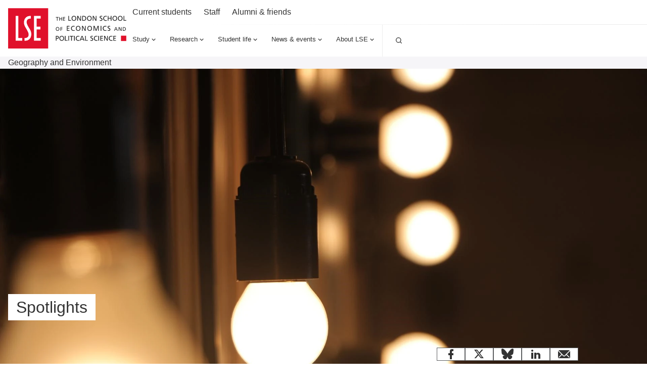

--- FILE ---
content_type: text/html; charset=utf-8
request_url: https://www.lse.ac.uk/geography-and-environment/spotlights
body_size: 93201
content:
<!doctype html><html lang="en" dir="ltr"><head><meta charset="utf-8"/><title data-react-helmet="true">Spotlights | Department of Geography &amp; Environment | LSE - LSE </title> <meta data-react-helmet="true" name="msapplication-TileColor" content="#FFF"/><meta data-react-helmet="true" name="msapplication-config" content="/_mClaLQ_cd0e860e-9e7d-4fd3-be7b-a5044ba3f72f/static/favicon/browserconfig.xml"/><meta data-react-helmet="true" name="theme-color" content="#E0112B"/><meta data-react-helmet="true" content="Discover inspiring stories from staff, students and alumni of the Department of Geography &amp; Environment at the London School of Economics and Political Science." name="description"/><meta data-react-helmet="true" content="The London School of Economics and Political Science" property="og:site_name"/><meta data-react-helmet="true" content="https://www.lse.ac.uk/geography-and-environment/spotlights" property="og:url"/><meta data-react-helmet="true" content="Spotlights | Department of Geography &amp; Environment | LSE" property="og:title"/><meta data-react-helmet="true" content="Discover inspiring stories from staff, students and alumni of the Department of Geography &amp; Environment at the London School of Economics and Political Science." property="og:description"/><meta data-react-helmet="true" content="https://www.lse.ac.uk/all-images/news/spotlight.xa36cdd00.jpeg" property="og:image"/><meta data-react-helmet="true" content="Spotlight lights" property="og:image:alt"/><meta data-react-helmet="true" content="1200" property="og:image:width"/><meta data-react-helmet="true" content="630" property="og:image:height"/><meta data-react-helmet="true" content="website" property="og:type"/><meta data-react-helmet="true" content="en_GB" property="og:locale"/><meta data-react-helmet="true" content="summary" name="twitter:card"/><meta data-react-helmet="true" name="IDL:ProjectId" content="website"/><meta data-react-helmet="true" name="IDL:EntryId" content="9fd7b15d-c6d2-4cba-87bc-73135963dcb8"/><link data-react-helmet="true" rel="dns-prefetch" href="//fonts.googleapis.com"/><link data-react-helmet="true" rel="preconnect" href="https://fonts.googleapis.com"/><link data-react-helmet="true" rel="preconnect" href="https://fonts.gstatic.com" crossOrigin=""/><link data-react-helmet="true" rel="stylesheet" media="print" type="text/css" href="/_mClaLQ_cd0e860e-9e7d-4fd3-be7b-a5044ba3f72f/static/print.css"/><link data-react-helmet="true" rel="apple-touch-icon" sizes="180x180" href="/_mClaLQ_cd0e860e-9e7d-4fd3-be7b-a5044ba3f72f/static/favicon/apple-touch-icon.png"/><link data-react-helmet="true" rel="icon" type="image/png" sizes="32x32" href="/_mClaLQ_cd0e860e-9e7d-4fd3-be7b-a5044ba3f72f/static/favicon/favicon-32x32.png"/><link data-react-helmet="true" rel="icon" type="image/png" sizes="16x16" href="/_mClaLQ_cd0e860e-9e7d-4fd3-be7b-a5044ba3f72f/static/favicon/favicon-16x16.png"/><link data-react-helmet="true" rel="manifest" href="/_mClaLQ_cd0e860e-9e7d-4fd3-be7b-a5044ba3f72f/static/favicon/site.webmanifest"/><link data-react-helmet="true" rel="mask-icon" href="/_mClaLQ_cd0e860e-9e7d-4fd3-be7b-a5044ba3f72f/static/favicon/safari-pinned-tab.svg" color="#E0112B"/><link data-react-helmet="true" rel="shortcut icon" href="/_mClaLQ_cd0e860e-9e7d-4fd3-be7b-a5044ba3f72f/static/favicon/favicon.ico"/><meta name="viewport" content="width=device-width,initial-scale=1"/><meta http-equiv="X-UA-Compatible" content="ie=edge"><!--[if IE 11 ]>
    <meta name="msapplication-config" content="_mClaLQ_cd0e860e-9e7d-4fd3-be7b-a5044ba3f72f/static/browserconfig.xml" />
  <![endif]--> <style data-styled="true" data-styled-version="6.1.19">.hTDnqr{margin-inline:auto;width:100%;max-width:calc(78rem + (2 * 0.5rem));padding:0 0.5rem;}/*!sc*/
.hTDnqr .container{padding:0;}/*!sc*/
.hTDnqr .slice .container{padding-inline:0.5rem;}/*!sc*/
@media only screen and (min-width:768px){.hTDnqr{padding:0 1rem;max-width:100%;}}/*!sc*/
@media only screen and (min-width:1024px){.hTDnqr{max-width:calc(78rem + (2 * 1rem));padding:0 1rem;}.hTDnqr .container{padding:0;}.hTDnqr .slice .container{padding-inline:0;}}/*!sc*/
@media print{.hTDnqr{padding-inline:0;margin-inline:0;width:100%;max-width:100%;}}/*!sc*/
.djafkc{margin-inline:auto;width:100%;max-width:calc(78rem + (2 * 0.5rem));padding:0 0.5rem;}/*!sc*/
.djafkc .slice .container{padding-inline:0.5rem;}/*!sc*/
@media only screen and (min-width:768px){.djafkc{padding:0 1rem;max-width:100%;}}/*!sc*/
@media only screen and (min-width:1024px){.djafkc{max-width:calc(78rem + (2 * 1rem));padding:0 1rem;}.djafkc .slice .container{padding-inline:0;}}/*!sc*/
@media print{.djafkc{padding-inline:0;margin-inline:0;width:100%;max-width:100%;}}/*!sc*/
data-styled.g2[id="containerstyled__ContainerStyled-sc-uymmp6-0"]{content:"hTDnqr,djafkc,"}/*!sc*/
.fLogoK{display:inline-block;color:currentColor;width:1rem;height:1rem;}/*!sc*/
.fLogoK svg{stroke-linecap:round;stroke-linejoin:round;width:100%;height:100%;display:block;}/*!sc*/
.iDCMIu{display:inline-block;color:currentColor;width:1.5rem;height:1.5rem;}/*!sc*/
.iDCMIu svg{stroke-linecap:round;stroke-linejoin:round;width:100%;height:100%;display:block;}/*!sc*/
.esKKEe{display:inline-block;color:currentColor;width:4rem;height:4rem;}/*!sc*/
.esKKEe svg{stroke-linecap:round;stroke-linejoin:round;width:100%;height:100%;display:block;}/*!sc*/
.eUVFlW{display:inline-block;color:currentColor;width:NaNrem;height:NaNrem;}/*!sc*/
.eUVFlW svg{stroke-linecap:round;stroke-linejoin:round;width:100%;height:100%;display:block;}/*!sc*/
data-styled.g3[id="svgstyled__SVGStyled-sc-nzqkce-0"]{content:"fLogoK,iDCMIu,esKKEe,eUVFlW,"}/*!sc*/
.dyLCkE{color:#fff;}/*!sc*/
.dyLCkE .section-header__title{font-size:clamp( 1.5rem, 0.897rem + 1.724vi, 2rem );line-height:clamp( 2rem, 0.793rem + 3.448vi, 3rem );font-weight:500;font-family:"Roboto Condensed",sans-serif;}/*!sc*/
.dyLCkE .section-header__title a{color:#fff;display:flex;gap:0.5rem;align-items:center;text-decoration:underline;text-decoration-color:transparent;text-underline-offset:0.25rem;text-decoration-thickness:1px;transition:all ease-in-out 0.2s;}/*!sc*/
.dyLCkE .section-header__title a .svg{transition:all ease-in-out 0.2s;}/*!sc*/
.dyLCkE .section-header__title a:hover,.dyLCkE .section-header__title a:focus{text-decoration-color:#fff;}/*!sc*/
.dyLCkE .section-header__title a:hover .svg,.dyLCkE .section-header__title a:focus .svg{transform:translateX(10px);}/*!sc*/
[dir='rtl'] .dyLCkE .section-header__title a .svg{transform:rotate(180deg);}/*!sc*/
[dir='rtl'] .dyLCkE .section-header__title a:hover .svg,[dir='rtl'] .dyLCkE .section-header__title a:focus .svg{transform:rotate(180deg) translateX(10px);}/*!sc*/
.dyLCkE .section-header__text{margin-top:1.5rem;}/*!sc*/
@media only screen and (min-width:768px){.dyLCkE .section-header__text{display:grid;gap:1.5rem;grid-template-columns:8fr 4fr;}}/*!sc*/
@media only screen and (min-width:1024px){.dyLCkE .section-header__text{grid-template-columns:7fr 5fr;}}/*!sc*/
data-styled.g4[id="sectionHeaderstyled__SectionHeaderStyled-sc-544iw6-0"]{content:"dyLCkE,"}/*!sc*/
.KbhoB{font-size:clamp( 0.75rem, 0.599rem + 0.431vi, 0.875rem );line-height:1rem;font-weight:400;font-family:Roboto,sans-serif;font-weight:400;display:inline-flex;align-items:center;justify-content:center;text-align:left;line-height:1em;background-color:#3A3D3F;color:#FFF;padding:0.5rem;}/*!sc*/
.KbhoB .svg{height:1rem;width:1rem;margin-right:0.5rem;color:#FFF;}/*!sc*/
@media print{.KbhoB{display:inline-block;position:initial;border:1pt solid #999!important;font-size:11pt;padding:2pt;}}/*!sc*/
data-styled.g5[id="tagstyled__TagStyled-sc-1ez2397-0"]{content:"KbhoB,"}/*!sc*/
.fgTKtQ{position:relative;display:flex;flex-direction:column;background:#F6F5F8;transition:background 0.3s ease-in-out;color:#333;}/*!sc*/
.fgTKtQ:hover,.fgTKtQ:focus-within{background:#ECECEC;}/*!sc*/
.fgTKtQ .card__content{display:flex;flex-direction:column;gap:0.5rem;flex:1;padding:1.5rem 1rem;}/*!sc*/
.fgTKtQ .card__content:has(.card__footer){padding:1.5rem 1rem;}/*!sc*/
.fgTKtQ .card__content .event-date{display:none;}/*!sc*/
.fgTKtQ .card__title{font-size:clamp( 1.125rem, 0.974rem + 0.431vi, 1.25rem );line-height:clamp( 1.5rem, 0.897rem + 1.724vi, 2rem );font-weight:500;font-family:Roboto,sans-serif;}/*!sc*/
.fgTKtQ .card__title a{color:#333;text-decoration:none;}/*!sc*/
.fgTKtQ .card__title a::after{content:'';position:absolute;inset:0;z-index:1;}/*!sc*/
.fgTKtQ .card__title a:hover,.fgTKtQ .card__title a:focus{color:#333;}/*!sc*/
.fgTKtQ .card__description{font-size:clamp( 0.875rem, 0.724rem + 0.431vi, 1rem );line-height:1.5rem;font-weight:400;font-family:Roboto,sans-serif;}/*!sc*/
.fgTKtQ .card__footer{margin-top:auto;padding-top:3rem;font-size:clamp( 0.75rem, 0.599rem + 0.431vi, 0.875rem );line-height:1rem;font-weight:400;font-family:Roboto,sans-serif;}/*!sc*/
.fgTKtQ .card__button{align-self:start;}/*!sc*/
@media only screen and (min-width:560px){.fgTKtQ .card__button{margin-top:1.5rem;}}/*!sc*/
.fgTKtQ .card__image{overflow:hidden;position:relative;order:-1;aspect-ratio:5/3;}/*!sc*/
.fgTKtQ .card__image img{object-fit:cover;height:100%;width:100%;transition:transform 0.5s ease-in-out;display:block;}/*!sc*/
.fgTKtQ .card__image .event-date{position:absolute;z-index:4;inset:auto auto 0 0;}/*!sc*/
[dir='rtl'] .fgTKtQ .card__image .event-date{inset:auto 0 0 auto;}/*!sc*/
.fgTKtQ .card__image .tag{position:absolute;z-index:4;inset:0 auto auto 0;}/*!sc*/
[dir='rtl'] .fgTKtQ .card__image .tag{inset:0 0 auto auto;}/*!sc*/
.fgTKtQ .card__image .card__play{position:absolute;z-index:3;inset:0;pointer-events:none;display:grid;place-items:center;}/*!sc*/
.fgTKtQ .card__image .card__play .card__play-icon{background-image:url("data:image/svg+xml,%3Csvg xmlns='http://www.w3.org/2000/svg' width='64' height='64' fill='none'%3E%3Cpath fill='%23F43131' d='M0 0h64v64H0z'/%3E%3Cpath fill='%23fff' fill-rule='evenodd' d='M23.359 21.632v20.736L40.64 32.09 23.359 21.632Z' clip-rule='evenodd'/%3E%3Cpath fill='%23A7B4BB' fill-rule='evenodd' d='m38.772 33.353 1.87-1.263-17.284-10.457 15.414 11.72Z' clip-rule='evenodd'/%3E%3C/svg%3E");width:4rem;height:4rem;}/*!sc*/
.fgTKtQ .card__image .card__play .card__play-icon-text{clip:rect(0 0 0 0);clip-path:inset(50%);height:1px;overflow:hidden;position:absolute;white-space:nowrap;width:1px;}/*!sc*/
.fgTKtQ:hover .card__image img,.fgTKtQ:focus-within .card__image img{transform:scale(1.05) rotate(0.001deg);}/*!sc*/
@media only screen and (min-width:768px){.fgTKtQ .card__content{padding:1.5rem 1rem 2.5rem;}}/*!sc*/
@media print{.fgTKtQ{page-break-inside:avoid;break-inside:avoid;}}/*!sc*/
data-styled.g17[id="uiCardstyled__UICardStyled-sc-69biw8-0"]{content:"fgTKtQ,"}/*!sc*/
.bFqPio .figure__image{display:block;}/*!sc*/
.bFqPio .figure__caption{font-size:clamp( 0.875rem, 0.724rem + 0.431vi, 1rem );line-height:1.5rem;font-weight:400;font-family:Roboto,sans-serif;margin-top:1rem;display:flex;align-items:center;padding-left:0.5rem;border-left:1px solid #A7B4BB;}/*!sc*/
[dir='rtl'] .bFqPio .figure__caption{padding-right:0.5rem;padding-left:0;border-left:none;border-right:1px solid #A7B4BB;}/*!sc*/
data-styled.g31[id="figurestyled__FigureStyled-sc-nb7fja-0"]{content:"bFqPio,"}/*!sc*/
*,*::before,*::after{box-sizing:border-box;}/*!sc*/
*{margin:0;padding:0;}/*!sc*/
img{max-width:100%;height:auto;}/*!sc*/
iframe{border:0;max-width:100%;}/*!sc*/
a{text-decoration:none;color:#1853AC;overflow-wrap:break-word;word-wrap:break-word;word-break:break-word;}/*!sc*/
a:hover,a:focus{color:#242A51;}/*!sc*/
sup,sub{line-height:0;}/*!sc*/
*:focus{outline:1px #E0112B;box-shadow:inset 0px 0px 0px 1px #E0112B;}/*!sc*/
@supports (--var:value){*:focus{outline:0;box-shadow:none;}*:focus-visible{outline:2px #E0112B;box-shadow:inset 0px 0px 0px 2px #E0112B;}.focusBoost:focus-visible{outline:solid 2px #FFF;outline-offset:3px;box-shadow:0px 0px 0px 3px #333;}.focusBoost:focus-visible.focusInset{box-shadow:inset 0px 0px 0px 3px #333;}}/*!sc*/
#root{min-height:100vh;min-height:100svh;}/*!sc*/
#app-root{min-height:100vh;min-height:100svh;}/*!sc*/
body{max-width:100vw;max-width:100svw;text-rendering:auto;font-size:clamp( 0.875rem, 0.724rem + 0.431vi, 1rem );line-height:1.5rem;font-weight:400;font-family:Roboto,sans-serif;color:#333;}/*!sc*/
data-styled.g56[id="sc-global-kHLnEN1"]{content:"sc-global-kHLnEN1,"}/*!sc*/
.iZyDyf{background:#F6F5F8;}/*!sc*/
@media only screen and (max-width: 1024px){.iZyDyf{display:none;}}/*!sc*/
.iZyDyf .breadcrumb__list{list-style:none;margin:0;padding:0;display:flex;align-items:center;gap:0 0.5rem;font-size:clamp( 0.875rem, 0.724rem + 0.431vi, 1rem );line-height:1.5rem;font-weight:400;font-family:Roboto,sans-serif;width:100%;flex-wrap:wrap;}/*!sc*/
.iZyDyf .breadcrumb__item{display:flex;align-items:center;gap:0.5rem;color:#333;}/*!sc*/
.iZyDyf .breadcrumb__item.current{font-weight:500;padding-block:0.5rem;}/*!sc*/
.iZyDyf .breadcrumb__item:last-child .svg{display:none;}/*!sc*/
.iZyDyf .breadcrumb__link{color:#333;display:block;padding-block:0.75rem;text-decoration:underline;text-decoration-color:transparent;transition:all 0.2s ease-in;}/*!sc*/
.iZyDyf .breadcrumb__link:hover,.iZyDyf .breadcrumb__link:focus{text-decoration-color:#333;color:#333;}/*!sc*/
@media print{.iZyDyf{display:none;}}/*!sc*/
data-styled.g63[id="breadcrumbstyled__BreadcrumbStyled-sc-i6cdm3-0"]{content:"iZyDyf,"}/*!sc*/
.fxnpNr{padding:0 0.5rem;}/*!sc*/
.fxnpNr .accordion-item__button{background:#3A3D3F;color:#FFF;font-size:clamp( 1rem, 0.849rem + 0.431vi, 1.125rem );line-height:1.5rem;font-weight:500;font-family:Roboto,sans-serif;line-height:1;padding:1.5rem 0.5rem;display:flex;gap:0.5rem;width:100%;border:0;text-align:left;align-items:center;cursor:pointer;color:#FFF;}/*!sc*/
.fxnpNr .button__label{flex:1;}/*!sc*/
.fxnpNr .svg{color:#FFF;flex:0 0 1rem;}/*!sc*/
.accordion-item:not(:last-child){border-bottom:1px solid #FFF;}/*!sc*/
.accordion-item__dropdown{display:none;padding-bottom:1.5rem;list-style:none;}/*!sc*/
.accordion-item__dropdown.open{display:grid;gap:1rem;}/*!sc*/
.accordion-item__dropdown .nav__link,.accordion-item__dropdown .ot-sdk-show-settings:is(.nav__link){font-size:clamp( 0.875rem, 0.724rem + 0.431vi, 1rem );line-height:1.5rem;font-weight:400;font-family:Roboto,sans-serif;padding-inline:0.5rem;}/*!sc*/
data-styled.g64[id="mobileNavigationstyled__MobileNavigationStyled-sc-15gmpt3-0"]{content:"fxnpNr,"}/*!sc*/
.soDPR{background:#3A3D3F;color:#FFF;padding:2.5rem 0;font-size:clamp( 0.75rem, 0.599rem + 0.431vi, 0.875rem );line-height:1rem;font-weight:400;font-family:Roboto,sans-serif;}/*!sc*/
.soDPR a,.soDPR a:hover,.soDPR .ot-sdk-show-settings{color:#FFF;}/*!sc*/
.soDPR .container{display:grid;gap:2.5rem;}/*!sc*/
@media only screen and (min-width:768px){.soDPR .container{gap:4rem;}}/*!sc*/
@media only screen and (min-width:480px){.soDPR .footer__before{display:grid;justify-content:center;}}/*!sc*/
@media only screen and (min-width:768px){.soDPR .footer__before{justify-content:start;border-bottom:1px solid rgba(255, 255, 255, 0.1);padding-bottom:2.5rem;}}/*!sc*/
@media only screen and (min-width:768px){.soDPR .footer__before{grid-template-columns:1fr 1fr;}}/*!sc*/
.soDPR .section-header{align-content:center;flex-wrap:wrap;}/*!sc*/
@media only screen and (min-width:480px){.soDPR .section-header{margin-inline:auto;}}/*!sc*/
@media only screen and (min-width:768px){.soDPR .section-header{margin-inline:0;}}/*!sc*/
.soDPR .social{display:flex;flex-wrap:wrap;gap:0.5rem;list-style:none;margin:2rem 0 0 0;padding:0;width:100%;justify-content:space-between;justify-self:center;}/*!sc*/
@media only screen and (min-width:480px){.soDPR .social{justify-content:flex-end;}}/*!sc*/
@media only screen and (min-width:768px){.soDPR .social{margin:0;}}/*!sc*/
.soDPR .social__item{line-height:0;}/*!sc*/
.soDPR .social__link{display:block;aspect-ratio:1/1;min-width:2rem;display:grid;place-items:center;transition:all 0.2s ease-in-out;}/*!sc*/
@media only screen and (min-width:480px){.soDPR .social__link{aspect-ratio:1/1;min-width:2.75rem;}}/*!sc*/
.soDPR .social__link .svg{aspect-ratio:1/1;width:1rem;}/*!sc*/
@media only screen and (min-width:768px){.soDPR .social__link .svg{width:1.5rem;}}/*!sc*/
.soDPR .social__link:focus,.soDPR .social__link:hover{background:#FFF;color:#3A3D3F;}/*!sc*/
.soDPR .social__link__label{clip:rect(0 0 0 0);clip-path:inset(50%);height:1px;overflow:hidden;position:absolute;white-space:nowrap;width:1px;}/*!sc*/
@media only screen and (min-width:768px){.soDPR .footer__start{display:grid;grid-template-columns:1fr 2fr;gap:2.5rem;}}/*!sc*/
.soDPR .nav--mobile{max-width:400px;margin-inline:auto;}/*!sc*/
@media only screen and (min-width:768px){.soDPR .nav--mobile{display:none;}}/*!sc*/
.soDPR .footer__start__brand{display:grid;gap:2.5rem;justify-items:center;text-align:center;margin-top:2.5rem;}/*!sc*/
@media only screen and (min-width:768px){.soDPR .footer__start__brand{justify-items:start;text-align:start;margin-top:0;}}/*!sc*/
.soDPR .footer__address__line{display:block;}/*!sc*/
.soDPR .footer__address__line:not(:first-child){margin-top:0.5rem;}/*!sc*/
.soDPR .footer__address__line.title{font-weight:500;}/*!sc*/
.soDPR .footer__copy{margin-top:1.5rem;align-self:center;}/*!sc*/
@media only screen and (min-width:768px){.soDPR .footer__copy{margin-top:2.5rem;}}/*!sc*/
.soDPR .footer__text{margin-top:1.5rem;}/*!sc*/
@media only screen and (min-width:768px){.soDPR .footer__text{margin-top:2.5rem;}}/*!sc*/
.soDPR .footer__menu{display:none;align-self:start;}/*!sc*/
@media only screen and (min-width:768px){.soDPR .footer__menu{display:grid;gap:2.5rem;grid-template-columns:1fr 1fr;margin-top:1rem;justify-items:start;text-align:start;}}/*!sc*/
@media only screen and (min-width:560px){.soDPR .footer__menu{margin-top:0;}}/*!sc*/
@media only screen and (min-width:1228px){.soDPR .footer__menu{grid-template-columns:1fr 1fr 1fr 1fr;}}/*!sc*/
.soDPR .menu{display:grid;gap:1rem;height:fit-content;align-self:start;}/*!sc*/
.soDPR .menu__title{font-size:clamp( 1rem, 0.849rem + 0.431vi, 1.125rem );line-height:1.5rem;font-weight:500;font-family:Roboto,sans-serif;}/*!sc*/
.soDPR .menu__list{list-style:none;}/*!sc*/
.soDPR .menu__item:not(:first-child){margin-top:0.75rem;}/*!sc*/
.soDPR .menu__link:hover{text-decoration:underline;}/*!sc*/
.soDPR .ot-sdk-show-settings{background:none;border:none;cursor:pointer;font-size:clamp( 0.75rem, 0.599rem + 0.431vi, 0.875rem );line-height:1rem;font-weight:400;font-family:Roboto,sans-serif;}/*!sc*/
@media print{.soDPR{display:none;}}/*!sc*/
data-styled.g65[id="footerstyled__FooterStyled-sc-5cha3a-0"]{content:"soDPR,"}/*!sc*/
.kjgkZb{padding:0 0.5rem;}/*!sc*/
.kjgkZb .accordion-item__button{background:#FFF;color:#333;font-size:clamp( 1.125rem, 0.974rem + 0.431vi, 1.25rem );line-height:clamp( 1.5rem, 0.897rem + 1.724vi, 2rem );font-weight:500;font-family:Roboto,sans-serif;line-height:1;padding:1.5rem 0.5rem;display:flex;gap:0.5rem;width:100%;border:0;text-align:left;align-items:center;cursor:pointer;}/*!sc*/
.kjgkZb .accordion-item__button .button__label{flex:1;}/*!sc*/
.kjgkZb .accordion-item__button .svg{color:#E0112B;flex:0 0 1rem;}/*!sc*/
.kjgkZb .accordion-item:not(:last-child){border-bottom:1px solid #A7B4BB;}/*!sc*/
.kjgkZb .accordion-item__dropdown{display:none;padding-bottom:1.5rem;list-style:none;}/*!sc*/
.kjgkZb .accordion-item__dropdown.open{display:grid;gap:1rem;}/*!sc*/
.kjgkZb .accordion-item__dropdown .nav__link{font-size:clamp( 1rem, 0.925rem + 0.216vi, 1.0625rem );line-height:clamp( 1.5rem, 0.897rem + 1.724vi, 2rem );font-weight:400;font-family:Roboto,sans-serif;padding-inline:0.5rem;color:#333;}/*!sc*/
.kjgkZb .navs--secondary{margin-top:0.5rem;padding:0 0.5rem 1.5rem;display:grid;grid-template-columns:1fr 1fr;gap:1rem;}/*!sc*/
.kjgkZb .navs-col--01{display:grid;gap:1rem;}/*!sc*/
.kjgkZb .nav--secondary{display:grid;gap:1rem;height:fit-content;}/*!sc*/
.kjgkZb .nav__list-title{font-size:clamp( 0.875rem, 0.724rem + 0.431vi, 1rem );line-height:1.5rem;font-weight:500;font-family:Roboto,sans-serif;color:#E0112B;}/*!sc*/
.kjgkZb .nav__items{list-style:none;display:grid;gap:0.5rem;}/*!sc*/
.kjgkZb .nav__link{font-size:clamp( 0.875rem, 0.724rem + 0.431vi, 1rem );line-height:1.5rem;font-weight:400;font-family:Roboto,sans-serif;color:#333;}/*!sc*/
.kjgkZb .nav--secondary--trending .nav__items{gap:1rem;}/*!sc*/
data-styled.g66[id="mobileNavigationstyled__MobileNavigationStyled-sc-j9kb5v-0"]{content:"kjgkZb,"}/*!sc*/
.iFqzGT .nav__dropdown{display:none;position:absolute;width:100%;left:0;right:0;z-index:2000;background:#FFF;height:auto;box-shadow:0px 2px 5px 0px rgba(0, 0, 0, 0.05);}/*!sc*/
.iFqzGT .nav__dropdown.open{display:block;}/*!sc*/
.iFqzGT .nav__dropdown .container{display:grid;grid-template-columns:1fr 1fr 2fr;gap:1.5rem;padding-inline:1rem;}/*!sc*/
.iFqzGT .nav__dropdown__panel{background:#FFF;padding-block:1.5rem 4rem;}/*!sc*/
.iFqzGT .nav__btn{background:#FFF;border:0;display:flex;align-items:center;gap:0.5rem;cursor:pointer;padding:0.75rem;border-bottom:0.25rem solid transparent;}/*!sc*/
.iFqzGT .nav__btn .svg{transition:transform 0.1s ease-in-out;}/*!sc*/
.iFqzGT .nav__btn:not(.open):hover .svg{transform:translateY(0.3125rem);}/*!sc*/
.iFqzGT .nav__btn.open{border-bottom:0.25rem solid #E0112B;}/*!sc*/
.iFqzGT .nav__btn,.iFqzGT .nav__link{font-size:clamp( 1rem, 0.849rem + 0.431vi, 1.125rem );line-height:1.5rem;font-weight:500;font-family:Roboto,sans-serif;color:#333;}/*!sc*/
.iFqzGT .nav__title{color:#E0112B;font-size:clamp( 0.875rem, 0.724rem + 0.431vi, 1rem );line-height:1.5rem;font-weight:400;font-family:Roboto,sans-serif;}/*!sc*/
.iFqzGT .nav__title--hidden{clip:rect(0 0 0 0);clip-path:inset(50%);height:1px;overflow:hidden;position:absolute;white-space:nowrap;width:1px;}/*!sc*/
.iFqzGT .nav__list{list-style:none;}/*!sc*/
.iFqzGT .dropdown__col{display:grid;height:fit-content;gap:0.5rem;}/*!sc*/
.iFqzGT .dropdown__col .nav__list{list-style:none;display:grid;height:fit-content;gap:0.5rem;}/*!sc*/
.iFqzGT .dropdown__col .nav__link{padding-block:0.5rem;font-size:clamp( 0.875rem, 0.724rem + 0.431vi, 1rem );line-height:1.5rem;font-weight:400;font-family:Roboto,sans-serif;transition:0.2s ease-in text-decoration-color;text-decoration:underline;text-decoration-color:transparent;}/*!sc*/
.iFqzGT .dropdown__col .nav__link:hover,.iFqzGT .dropdown__col .nav__link:focus{text-decoration-color:#333;}/*!sc*/
.iFqzGT .dropdown__col--cards{display:grid;grid-column:3/4;grid-template-columns:1fr 1fr;gap:1.5rem;}/*!sc*/
.iFqzGT .dropdown__col--cards .ui-card{background:#FFF;}/*!sc*/
.iFqzGT .dropdown__col--cards .ui-card:hover,.iFqzGT .dropdown__col--cards .ui-card:focus-within{background:#ECECEC;}/*!sc*/
.iFqzGT .dropdown__col--cards .ui-card .card__title{font-size:clamp( 0.875rem, 0.724rem + 0.431vi, 1rem );line-height:1.5rem;font-weight:500;font-family:Roboto,sans-serif;}/*!sc*/
.iFqzGT .dropdown__col--cards .ui-card .card__content{padding:1.5rem 1rem;}/*!sc*/
data-styled.g67[id="navigationItemstyled__NavigationItemStyled-sc-1ps36p6-0"]{content:"iFqzGT,"}/*!sc*/
.dQzUl{display:flex;justify-content:end;align-items:center;}/*!sc*/
data-styled.g68[id="navigationstyled__NavigationStyled-sc-cb42zf-0"]{content:"dQzUl,"}/*!sc*/
.lmck{background:#F6F5F8;display:block;font-size:clamp( 0.875rem, 0.724rem + 0.431vi, 1rem );line-height:1.5rem;font-weight:400;font-family:Roboto,sans-serif;line-height:1;padding:0.75rem 0.5rem;background:#F6F5F8;color:#333;transition:0.2s ease-in background;}/*!sc*/
.lmck:hover,.lmck:focus{background:#ECECEC;}/*!sc*/
data-styled.g69[id="trendingLinkstyled__TrendingLinkStyled-sc-87bc5s-0"]{content:"lmck,"}/*!sc*/
.jQmJig{background:#FFF;overflow:auto;font-size:clamp( 0.75rem, 0.599rem + 0.431vi, 0.875rem );line-height:1rem;font-weight:400;font-family:Roboto,sans-serif;}/*!sc*/
.jQmJig .search-container{padding-block:1.5rem;}/*!sc*/
@media only screen and (min-width:1024px){.jQmJig .search-container{padding-top:4.375rem;padding-bottom:3rem;}}/*!sc*/
.jQmJig .search-label{font-size:clamp( 1.5rem, 0.897rem + 1.724vi, 2rem );line-height:clamp( 2rem, 0.793rem + 3.448vi, 3rem );font-weight:500;font-family:"Roboto Condensed",sans-serif;}/*!sc*/
.jQmJig .search-box{display:flex;align-iems:center;border:1px solid #5e6062;}/*!sc*/
.jQmJig .search-box input{flex:1;font-size:clamp( 0.875rem, 0.724rem + 0.431vi, 1rem );line-height:1.5rem;font-weight:400;font-family:Roboto,sans-serif;border:0;padding:0.5rem;height:4rem;}/*!sc*/
@media only screen and (min-width:1024px){.jQmJig .search-box input{height:5rem;padding:1rem;}}/*!sc*/
.jQmJig .search-lead-icon{display:grid;place-items:center;width:4rem;height:4rem;}/*!sc*/
@media only screen and (min-width:1024px){.jQmJig .search-lead-icon{width:5rem;height:5rem;}}/*!sc*/
.jQmJig .search__button{background:#E0112B;color:#FFF;appearance:none;cursor:pointer;display:grid;place-items:center;border:0;padding:0;width:4rem;height:4rem;}/*!sc*/
.jQmJig .search__button .svg{margin:0;transition:all 0.2s ease-in-out;}/*!sc*/
.jQmJig .search__button .label{clip:rect(0 0 0 0);clip-path:inset(50%);height:1px;overflow:hidden;position:absolute;white-space:nowrap;width:1px;}/*!sc*/
.jQmJig .search__button:hover .svg,.jQmJig .search__button:focus .svg{transform:scale(1.2);}/*!sc*/
@media only screen and (min-width:560px){.jQmJig .search__button .svg{width:1.5rem;height:1.5rem;}}/*!sc*/
@media only screen and (min-width:1024px){.jQmJig .search__button{width:5rem;height:5rem;}}/*!sc*/
.jQmJig .search-label+.search-box{margin-top:1.5rem;}/*!sc*/
.jQmJig .trending__title{font-size:clamp( 0.875rem, 0.724rem + 0.431vi, 1rem );line-height:1.5rem;font-weight:500;font-family:Roboto,sans-serif;}/*!sc*/
.jQmJig .trending__title{line-height:1;padding:0.75rem 0.5rem;}/*!sc*/
.jQmJig .trending__list{list-style:none;display:flex;flex-wrap:wrap;gap:0.25rem;}/*!sc*/
.jQmJig .search-box+.search__trending{margin-top:2.5rem;}/*!sc*/
data-styled.g70[id="searchstyled__SearchStyled-sc-6k1aab-0"]{content:"jQmJig,"}/*!sc*/
.dDDnhw{position:relative;}/*!sc*/
.dDDnhw .nav__list{list-style:none;display:flex;align-items:center;gap:0.75rem;}/*!sc*/
.dDDnhw .nav__item{border:0;line-height:1;background:none;font-size:clamp( 0.75rem, 0.599rem + 0.431vi, 0.875rem );line-height:1rem;font-weight:400;font-family:Roboto,sans-serif;}/*!sc*/
.dDDnhw .nav__item a{display:block;padding:0.75rem;color:#333;transition:0.2s ease-in text-decoration-color;text-decoration:underline;text-decoration-color:transparent;}/*!sc*/
.dDDnhw .nav__item a:hover,.dDDnhw .nav__item a:focus{text-decoration-color:#333;}/*!sc*/
data-styled.g71[id="utilitystyled__UtilityStyled-sc-1ubs2sv-0"]{content:"dDDnhw,"}/*!sc*/
.cdJWEk{background:#FFF;}/*!sc*/
.cdJWEk .page-header{padding-block:0.5rem;height:3.5rem;display:flex;justify-content:space-between;align-items:center;}/*!sc*/
.cdJWEk .header__logo{display:inline-block;}/*!sc*/
.cdJWEk .logo{display:none;}/*!sc*/
.cdJWEk .logo_mobile{display:block;}/*!sc*/
.cdJWEk .brand{display:flex;align-items:center;}/*!sc*/
.cdJWEk .header__main{flex:1;}/*!sc*/
.cdJWEk .header__main__navs{display:flex;justify-content:end;gap:1.5rem;}/*!sc*/
.cdJWEk .header__tools{display:flex;gap:1rem;align-items:center;}/*!sc*/
.cdJWEk .header__toggle{height:2.5rem;display:flex;gap:0.25rem;align-items:center;border:0;background:none;color:#333;cursor:pointer;font-size:clamp( 0.75rem, 0.599rem + 0.431vi, 0.875rem );line-height:1rem;font-weight:400;font-family:Roboto,sans-serif;}/*!sc*/
.cdJWEk .header__toggle .icon--close{display:none;}/*!sc*/
.cdJWEk .header__toggle .svg:not(.icon--close){display:block;}/*!sc*/
.cdJWEk .header__toggle .label{clip:rect(0 0 0 0);clip-path:inset(50%);height:1px;overflow:hidden;position:absolute;white-space:nowrap;width:1px;}/*!sc*/
.cdJWEk .header__toggle:focus,.cdJWEk .header__toggle:hover{color:#E0112B;}/*!sc*/
.cdJWEk .header__toggle.open{color:#E0112B;}/*!sc*/
.cdJWEk .header__toggle.open:focus,.cdJWEk .header__toggle.open:hover{color:#E0112B;}/*!sc*/
.cdJWEk .header__toggle.open .icon--close{display:block;}/*!sc*/
.cdJWEk .header__toggle.open .svg:not(.icon--close){display:none;}/*!sc*/
.cdJWEk .header__toggle.close{color:#E0112B;}/*!sc*/
.cdJWEk .nav--utility{display:none;}/*!sc*/
.cdJWEk .site-search{position:absolute;top:3.5rem;height:calc(100% - 3.5rem);height:calc(100dvh - 3.5rem);height:calc(100svh - 3.5rem);left:0;right:0;z-index:-1;display:none;overflow-y:auto;background:#FFF;}/*!sc*/
.cdJWEk .site-search.open{z-index:2000;display:block;box-shadow:0 4px 8px -2px rgba(0, 0, 0, 0.1);}/*!sc*/
.cdJWEk .primary-nav{position:absolute;top:3.5rem;height:calc(100% - 3.5rem);height:calc(100dvh - 3.5rem);height:calc(100svh - 3.5rem);left:0;z-index:-1;width:100%;visibility:hidden;opacity:0;background:#FFF;overflow-y:auto;-webkit-backface-visibility:hidden;backface-visibility:hidden;}/*!sc*/
.cdJWEk .primary-nav.open{position:fixed;z-index:1500;opacity:1;visibility:visible;box-shadow:0 4px 8px -2px rgba(0, 0, 0, 0.1);}/*!sc*/
.cdJWEk .nav--desktop{display:none;}/*!sc*/
.cdJWEk .header-nav__list{list-style:none;margin:0;padding:0;}/*!sc*/
.cdJWEk .header-nav__title{font-size:clamp( 0.875rem, 0.724rem + 0.431vi, 1rem );line-height:1.5rem;font-weight:400;font-family:Roboto,sans-serif;font-weight:500;}/*!sc*/
.cdJWEk .header-nav__title +*{margin-top:1rem;}/*!sc*/
.cdJWEk .header-nav__item{line-height:1.5rem;}/*!sc*/
.cdJWEk .header-nav__link{color:#333;text-decoration:underline;text-decoration-color:transparent;transition:all 0.2s ease-in-out;}/*!sc*/
.cdJWEk .header-nav__link:hover,.cdJWEk .header-nav__link:focus{text-decoration-color:#333;}/*!sc*/
@media only screen and (min-width:768px){.cdJWEk .page-header{height:4rem;padding-block:0.5rem;}.cdJWEk >.site-search{top:4rem;height:calc(100% - 4rem);height:calc(100dvh - 4rem);height:calc(100svh - 4rem);}.cdJWEk .primary-nav{top:4rem;height:calc(100% - 4rem);height:calc(100dvh - 4rem);height:calc(100svh - 4rem);}}/*!sc*/
@media only screen and (min-width:1024px){.cdJWEk .nav--desktop{display:flex;gap:1px;}.cdJWEk .page-header{height:calc(3rem + 4rem);}.cdJWEk >.site-search{top:calc(3rem + 4rem);height:auto;background:rgba(0, 0, 0, 0.4);}.cdJWEk .nav__dropdown{top:calc(3rem + 4rem);height:auto;background:rgba(0, 0, 0, 0.4);}.cdJWEk .primary-nav{display:none;}.cdJWEk .page-header{padding-block:0;}.cdJWEk .logo{display:block;}.cdJWEk .logo_mobile{display:none;}.cdJWEk .header__tools{gap:1.5rem;border-left:1px solid #ECECEC;}.cdJWEk .toggle-search{height:4rem;width:4rem;display:grid;place-items:center;}.cdJWEk .toggle-search .svg{height:1rem;width:1rem;}.cdJWEk .toggle-menu{display:none;}.cdJWEk .nav--utility{display:flex;justify-content:end;height:3rem;}.cdJWEk .header__main__navs{height:4rem;}.cdJWEk .header__main__navs::before,.cdJWEk .header__main__navs::after{content:'';display:block;position:absolute;top:0;left:0;height:1px;width:100%;}.cdJWEk .header__main__navs .nav--mobile{display:none;}.cdJWEk .header__main__navs::before{content:'';display:block;position:absolute;top:3rem;left:30%;height:1px;width:70%;background:linear-gradient(
              4deg,
              rgba(255, 255, 255, 1) 0%,
              #ECECEC 78%
            );}[dir='rtl'] .cdJWEk .header__main__navs::before{left:0;right:30%;background:linear-gradient(
                4deg,
                #ECECEC 0%,
                rgba(255, 255, 255, 1) 78%
              );}}/*!sc*/
@media print{.cdJWEk .logo{display:block;}.cdJWEk .logo_mobile,.cdJWEk .header__main{display:none;}.cdJWEk +*{margin-top:12pt;}}/*!sc*/
data-styled.g72[id="headerstyled__HeaderStyled-sc-zy85uz-0"]{content:"cdJWEk,"}/*!sc*/
.kqlzUe{display:block;position:fixed;top:0.5rem;left:-100%;width:0;height:0;overflow:hidden;text-decoration:none;background-color:#E0112B;font-size:clamp( 0.875rem, 0.724rem + 0.431vi, 1rem );line-height:1.5rem;font-weight:400;font-family:Roboto,sans-serif;color:#FFF;line-height:1;transition:all 0.6s ease-in-out;width:auto;height:auto;padding:1rem;z-index:1000;overflow:visible;opacity:0;}/*!sc*/
.kqlzUe:focus{left:0.5rem;opacity:1;color:#b10d22 box-shadow:1px 1px 3px 0px rgba(0, 0, 0, 0.15);}/*!sc*/
data-styled.g73[id="skipNavstyled__SkipNavStyled-sc-9rxmfl-0"]{content:"kqlzUe,"}/*!sc*/
.jlKsYz #main>.no-bread-border{border-top:1px solid #ECECEC;}/*!sc*/
.jlKsYz .breadcrumb+#main>.no-bread-border{border-top:0;}/*!sc*/
.jlKsYz:has(.dept-socials--pre-footer) footer{border-top:0;}/*!sc*/
@media only screen and (max-width: 768px){.jlKsYz:has(.dept-socials--pre-footer) footer{padding-top:5rem;}}/*!sc*/
@media only screen and (max-width: 1024px){.jlKsYz .breadcrumb{display:none;}}/*!sc*/
data-styled.g74[id="masterstyled__MasterStyled-sc-194n05h-0"]{content:"jlKsYz,"}/*!sc*/
.jLbboq{background:#F6F5F8;position:relative;display:flex;flex-direction:column;}/*!sc*/
data-styled.g80[id="heroMainstyled__HeroMainStyled-sc-o7zdih-0"]{content:"jLbboq,"}/*!sc*/
.eekFXB .hero__wrap{position:relative;}/*!sc*/
.eekFXB .hero__main{min-height:40vh;min-height:40svh;padding-block:2.5rem;}/*!sc*/
@media only screen and (min-width:1024px){.eekFXB .hero__main{min-height:32.5rem;padding-block:4rem;}}/*!sc*/
.eekFXB .searchbar{position:absolute;inset:auto 0 0 0;z-index:15;}/*!sc*/
.eekFXB .hero__image{position:absolute;z-index:0;inset:0;}/*!sc*/
.eekFXB .hero__image img{object-fit:cover;width:100%;height:100%;}/*!sc*/
@media only screen and (min-width:768px){.eekFXB .hero__image--mobile-only{display:none;}}/*!sc*/
.eekFXB .hero__video{display:none;}/*!sc*/
@media only screen and (min-width:768px){.eekFXB .hero__video{display:block;}}/*!sc*/
.eekFXB .hero__video video{object-fit:cover;width:100%;height:100%;position:absolute;z-index:0;inset:0;}/*!sc*/
.eekFXB .toggle-video{display:none;padding:0;width:3rem;height:3rem;}/*!sc*/
.eekFXB .toggle-video .label{clip:rect(0 0 0 0);clip-path:inset(50%);height:1px;overflow:hidden;position:absolute;white-space:nowrap;width:1px;}/*!sc*/
.eekFXB .toggle-video .svg{margin:0;width:1.5rem;height:1.5rem;}/*!sc*/
@media only screen and (min-width:768px){.eekFXB .toggle-video{display:grid;place-items:center;flex:0 0 auto;}}/*!sc*/
.eekFXB .hero__content{margin-top:auto;position:relative;z-index:1;}/*!sc*/
.eekFXB .hero__content .container{display:flex;gap:5rem;justify-content:space-between;align-items:flex-end;}/*!sc*/
.eekFXB .content__block{display:flex;flex-direction:column;align-items:start;gap:0.25rem;}/*!sc*/
@media only screen and (min-width:1024px){.eekFXB .content__block{max-width:50%;}}/*!sc*/
.eekFXB .hero__title{font-size:clamp( 2.5rem, 0.690rem + 5.172vi, 4rem );line-height:clamp( 3rem, 1.190rem + 5.172vi, 4.5rem );font-weight:500;font-family:"Roboto Condensed",sans-serif;color:#333;text-wrap:balance;text-wrap:pretty;}/*!sc*/
.eekFXB .hero__title:has(span.block-title){line-height:1;}/*!sc*/
.eekFXB .hero__title span.block-title{background-color:#FFF;padding:0.25rem 0.5rem;-webkit-box-decoration-break:clone;box-decoration-break:clone;line-height:3.75rem;}/*!sc*/
@media only screen and (min-width:768px){.eekFXB .hero__title:has(span.block-title){line-height:1;}.eekFXB .hero__title span.block-title{padding:0.5rem 1rem;line-height:6rem;}.eekFXB .hero__title--reduce{font-size:clamp( 2rem, 1.397rem + 1.724vi, 2.5rem );line-height:clamp( 2.5rem, 1.897rem + 1.724vi, 3rem );font-weight:500;font-family:"Roboto Condensed",sans-serif;}.eekFXB .hero__title--reduce span.block-title{line-height:4.3125rem;}}/*!sc*/
.eekFXB .hero__pre{padding-block:2rem 1rem;}/*!sc*/
@media only screen and (min-width:768px){.eekFXB .hero__pre{padding-block:2.5rem 1.5rem;}}/*!sc*/
.eekFXB:not(.breadcrumb + #main .eekFXB) .hero__pre{border-top:1px solid #ECECEC;}/*!sc*/
.eekFXB .hero__actions{display:flex;flex-direction:column;gap:1rem;margin-top:2rem;}/*!sc*/
@media only screen and (min-width:560px){.eekFXB .hero__actions{flex-direction:row;flex-wrap:wrap;width:100%;justify-content:space-between;margin-top:2.75rem;}}/*!sc*/
.eekFXB .hero__image{order:-1;}/*!sc*/
.eekFXB .hero__image img{display:block;height:100%;width:100%;object-fit:cover;}/*!sc*/
@media print{.eekFXB .hero__main{min-height:auto;padding-block:0;display:block;}.eekFXB .hero__video{display:none;}.eekFXB .hero__image{position:static;max-height:6cm;}.eekFXB .hero__image img{max-height:6cm;}.eekFXB .hero__content{margin-top:0;}.eekFXB .hero__title{font-size:inherit;color:#333;line-height:inherit;text-wrap:balance;text-wrap:pretty;}.eekFXB .hero__title span,.eekFXB .hero__title span.block-title{background-color:transparent;padding:0;-webkit-box-decoration-break:initial;box-decoration-break:initial;line-height:initial;}}/*!sc*/
data-styled.g81[id="herostyled__HeroStyled-sc-10sw84z-0"]{content:"eekFXB,"}/*!sc*/
.zGmcU >*+*{margin-block:2.5rem 0;}/*!sc*/
@media print{.zGmcU >*+*{margin-block:0.5cm 0;}}/*!sc*/
.zGmcU >*+ h1,.zGmcU >*+ h2,.zGmcU >*+ h3,.zGmcU >*+ h4,.zGmcU >*+ h5,.zGmcU >*+ h6,.zGmcU >*+ .quote,.zGmcU >*+ figure{margin-block:2.5rem 0;}/*!sc*/
@media print{.zGmcU >*+ h1,.zGmcU >*+ h2,.zGmcU >*+ h3,.zGmcU >*+ h4,.zGmcU >*+ h5,.zGmcU >*+ h6,.zGmcU >*+ .quote,.zGmcU >*+ figure{margin-block:0.5cm 0;}}/*!sc*/
@media only screen and (min-width:1024px){.zGmcU >*+ .quote,.zGmcU >*+ figure{margin-block:4rem 0;}}/*!sc*/
.zGmcU >.quote +*,.zGmcU >figure +*{margin-block:2.5rem 0;}/*!sc*/
.zGmcU >*:is(h2, h3, h4, h5, h6, p)+*:is(p, ul, ol){margin-block:1.125rem 0;}/*!sc*/
.zGmcU h1{font-size:clamp( 2rem, 1.397rem + 1.724vi, 2.5rem );line-height:clamp( 2.5rem, 1.897rem + 1.724vi, 3rem );font-weight:500;font-family:"Roboto Condensed",sans-serif;}/*!sc*/
.zGmcU h2{font-size:clamp( 1.5rem, 0.897rem + 1.724vi, 2rem );line-height:clamp( 2rem, 0.793rem + 3.448vi, 3rem );font-weight:500;font-family:"Roboto Condensed",sans-serif;}/*!sc*/
.zGmcU h3{font-size:clamp( 1.125rem, 0.974rem + 0.431vi, 1.25rem );line-height:clamp( 1.5rem, 0.897rem + 1.724vi, 2rem );font-weight:500;font-family:Roboto,sans-serif;}/*!sc*/
.zGmcU h4{font-size:clamp( 1rem, 0.849rem + 0.431vi, 1.125rem );line-height:1.5rem;font-weight:500;font-family:Roboto,sans-serif;}/*!sc*/
.zGmcU h5{font-size:clamp( 1rem, 0.849rem + 0.431vi, 1.125rem );line-height:1.5rem;font-weight:500;font-family:Roboto,sans-serif;}/*!sc*/
.zGmcU h6{font-size:clamp( 0.875rem, 0.724rem + 0.431vi, 1rem );line-height:1.5rem;font-weight:500;font-family:Roboto,sans-serif;}/*!sc*/
.zGmcU p{font-size:clamp( 1rem, 0.925rem + 0.216vi, 1.0625rem );line-height:clamp( 1.5rem, 0.897rem + 1.724vi, 2rem );font-weight:400;font-family:Roboto,sans-serif;}/*!sc*/
.zGmcU p.lead{font-size:clamp( 1.125rem, 0.974rem + 0.431vi, 1.25rem );line-height:clamp( 1.5rem, 0.897rem + 1.724vi, 2rem );font-weight:500;font-family:Roboto,sans-serif;}/*!sc*/
.zGmcU ul ul,.zGmcU ol ul,.zGmcU ul ol,.zGmcU ol ol{margin-block:1rem 0;}/*!sc*/
.zGmcU ul{list-style-type:none;}/*!sc*/
.zGmcU ul li{padding-left:2rem;position:relative;}/*!sc*/
.zGmcU ul li::before{content:'';position:absolute;left:0;top:0.5rem;width:0.625rem;height:0.625rem;background-image:url(/_mClaLQ_cd0e860e-9e7d-4fd3-be7b-a5044ba3f72f/static/assets/bullet.svg);background-size:0.625rem 0.625rem;background-repeat:no-repeat;}/*!sc*/
[dir='rtl'] .zGmcU ul li{padding-right:2rem;padding-left:0;}/*!sc*/
[dir='rtl'] .zGmcU ul li::before{left:auto;right:0;transform:rotate(180deg);}/*!sc*/
.zGmcU ul li +li{margin-block:1rem 0;}/*!sc*/
.zGmcU ol{counter-reset:item;list-style-type:none;}/*!sc*/
.zGmcU ol li::marker{color:#E0112B;}/*!sc*/
.zGmcU ol li::before{content:counter(item) '  ';counter-increment:item;color:#E0112B;margin-right:1rem;}/*!sc*/
.zGmcU ol li +li{margin-block:1rem 0;}/*!sc*/
[dir='rtl'] .zGmcU ol li::before{margin-right:0;margin-left:1rem;}/*!sc*/
.zGmcU a{overflow-wrap:break-word;word-wrap:break-word;word-break:break-word;hyphens:auto;color:#1853AC;transition:color 0.1s ease-in-out;}/*!sc*/
.zGmcU a:hover{color:#242A51;}/*!sc*/
.zGmcU a:not(.button){text-decoration:underline;}/*!sc*/
.zGmcU hr{border:0;background:#A7B4BB;display:block;height:0.0625rem;}/*!sc*/
.zGmcU figure img{display:block;}/*!sc*/
.zGmcU figure figcaption{font-size:clamp( 0.875rem, 0.724rem + 0.431vi, 1rem );line-height:1.5rem;font-weight:400;font-family:Roboto,sans-serif;margin-top:1rem;}/*!sc*/
.zGmcU .table-wrap{width:100%;overflow:auto;}/*!sc*/
.zGmcU table{margin-inline:0;width:100%;border:none;border-collapse:collapse;border-spacing:0;text-align:start;}/*!sc*/
.zGmcU table *{margin:0;}/*!sc*/
.zGmcU table >caption:not(:empty){font-size:clamp( 0.75rem, 0.599rem + 0.431vi, 0.875rem );line-height:1rem;font-weight:400;font-family:Roboto,sans-serif;padding-bottom:0.8rem;text-align:start;color:#333;}/*!sc*/
.zGmcU table td{font-size:clamp( 0.875rem, 0.724rem + 0.431vi, 1rem );line-height:1.5rem;font-weight:400;font-family:Roboto,sans-serif;background:#FFF;color:#333;}/*!sc*/
.zGmcU table tr:nth-child(even) td{background:#F6F5F8;}/*!sc*/
.zGmcU table thead td,.zGmcU table th{font-size:clamp( 0.875rem, 0.724rem + 0.431vi, 1rem );line-height:1rem;font-weight:500;font-family:Roboto,sans-serif;background:#FFF;color:#333;text-align:start;}/*!sc*/
.zGmcU table tfoot{font-weight:600;}/*!sc*/
.zGmcU table tfoot td{background:#3A3D3F;color:#FFF;font-size:clamp( 0.875rem, 0.724rem + 0.431vi, 1rem );line-height:1.5rem;font-weight:400;font-family:Roboto,sans-serif;}/*!sc*/
.zGmcU table tbody{width:100%!important;}/*!sc*/
.zGmcU table tr{height:auto!important;border-bottom:1px solid #A7B4BB;}/*!sc*/
.zGmcU table td,.zGmcU table th{padding:1rem 0.5rem;border:0;vertical-align:top;}/*!sc*/
.zGmcU table thead tr{border-bottom:1px solid #A7B4BB;}/*!sc*/
.zGmcU table thead tr td,.zGmcU table thead tr th{border:0;}/*!sc*/
.zGmcU pre,.zGmcU code{background:#3A3D3F;padding:1rem;color:#d3c9ab;border-radius:0.5rem;font-size:clamp( 0.75rem, 0.599rem + 0.431vi, 0.875rem );line-height:1rem;font-weight:400;font-family:Roboto,sans-serif;white-space:pre-wrap;word-break:keep-all;line-height:1.6rem;}/*!sc*/
.zGmcU pre:has(code),.zGmcU code:has(code){padding:0;}/*!sc*/
data-styled.g83[id="richtextstyled__RichtextStyled-sc-fhidty-0"]{content:"zGmcU,"}/*!sc*/
.fLPjrM{border-bottom:0.0625rem #D4D4D4 solid;}/*!sc*/
.fLPjrM .accordion-item__button{display:flex;flex-wrap:nowrap;align-items:center;justify-content:space-between;gap:1rem;padding-block:1.5rem;padding-inline:1rem;width:100%;font-size:clamp( 1rem, 0.849rem + 0.431vi, 1.125rem );line-height:1.5rem;font-weight:500;font-family:Roboto,sans-serif;border:none;color:#333;background-color:#FFF;transition:background 0.2s ease-in-out;text-align:left;}/*!sc*/
.fLPjrM .accordion-item__button:hover{background:#ECECEC;cursor:pointer;}/*!sc*/
.fLPjrM:last-child:not(:only-child){border-bottom:0;}/*!sc*/
.fLPjrM .accordion-item__content-container{display:grid;grid-template-rows:0fr;transition:grid-template-rows 0.3s ease-in-out;background-color:#FFF;}/*!sc*/
.fLPjrM .accordion-item__content{overflow:hidden;padding:0 1rem;transition:padding 0.3s ease-in-out;}/*!sc*/
@media print{.fLPjrM{border:0;}.fLPjrM .accordion-item__button,.fLPjrM .accordion-item__content{display:block;padding:0;}.fLPjrM .svg{display:none;}.fLPjrM .accordion-item__content-container{display:block;}.fLPjrM +.accordion-item{margin-top:24pt;}}/*!sc*/
data-styled.g84[id="accordionItemstyled__AccordionItemStyled-sc-1u30c65-0"]{content:"fLPjrM,"}/*!sc*/
.bgxpou .accordion__header{display:flex;justify-content:space-between;padding-left:1rem;border-left:#E0112B 0.25rem solid;}/*!sc*/
@media only screen and (min-width:1024px){.bgxpou .accordion__header{border-left:#E0112B 0.5rem solid;}}/*!sc*/
[dir='rtl'] .bgxpou .accordion__header{padding-left:0;padding-right:1rem;border-left:none;border-right:#E0112B 0.25rem solid;}/*!sc*/
@media only screen and (min-width:1024px){[dir='rtl'] .bgxpou .accordion__header{border-right:#E0112B 0.5rem solid;}}/*!sc*/
.bgxpou .accordion__header+*{margin-top:2.5rem;}/*!sc*/
.bgxpou .accordion__title{font-size:clamp( 1.5rem, 0.897rem + 1.724vi, 2rem );line-height:clamp( 2rem, 0.793rem + 3.448vi, 3rem );font-weight:500;font-family:"Roboto Condensed",sans-serif;}/*!sc*/
.bgxpou .accordion__toggle{background:none;border:none;color:#1853AC;text-decoration:underline;}/*!sc*/
.bgxpou .accordion__toggle:hover{color:#242A51;cursor:pointer;}/*!sc*/
data-styled.g85[id="accordionstyled__AccordionStyled-sc-1ttr19n-0"]{content:"bgxpou,"}/*!sc*/
.cvreos{--footerMargin:0;}/*!sc*/
.cvreos .svg{color:#868BB6;display:block;}/*!sc*/
.cvreos .svg +*{margin-top:1rem;}/*!sc*/
[dir='rtl'] .cvreos .svg{transform:scaleX(-1);}/*!sc*/
.cvreos .quote__text{font-size:clamp( 1rem, 0.698rem + 0.862vi, 1.25rem );line-height:clamp( 1.5rem, 0.897rem + 1.724vi, 2rem );font-weight:500;font-family:Roboto,sans-serif;font-style:italic;border-left:4px solid #E0112B;padding-left:0.5rem;}/*!sc*/
.cvreos .quote__text +*{margin-top:1rem;}/*!sc*/
.cvreos .quote__footer{margin-top:var(--footerMargin);display:grid;grid-template-columns:1fr 4rem;gap:0.5rem;}/*!sc*/
.cvreos .quote__footer .svg{transform:translateY(-1rem);grid-column:2;}/*!sc*/
[dir='rtl'] .cvreos .quote__footer .svg{transform:translateY(-1rem) scaleX(-1);}/*!sc*/
.cvreos .quote__afterword{font-size:clamp( 0.75rem, 0.599rem + 0.431vi, 0.875rem );line-height:1rem;font-weight:400;font-family:Roboto,sans-serif;display:grid;gap:0.5rem;height:fit-content;grid-column:1;}/*!sc*/
.cvreos .quote__source,.cvreos .quote__cite{display:block;}/*!sc*/
@media print{.cvreos{border:0;padding:0;break-inside:avoid;}.cvreos .quote__footer{display:none;}}/*!sc*/
data-styled.g86[id="blockquotestyled__BlockquoteStyled-sc-cr0dx6-0"]{content:"cvreos,"}/*!sc*/
.inlZLH .canvas-item +.canvas-item{margin-top:1.5rem;}/*!sc*/
.inlZLH .canvas-item.card-block +.programmeFaculty,.inlZLH .canvas-item.card-block +.card-block{margin-top:2.5rem;}/*!sc*/
.inlZLH .canvas-item:empty +*{margin-top:0;}/*!sc*/
@media print{.inlZLH div:has(> [data-unibuddy-carousel], > iframe[src^='https://www.youtube']){display:none;}}/*!sc*/
data-styled.g96[id="canvasstyled__CanvasStyled-sc-ohvt89-0"]{content:"inlZLH,"}/*!sc*/
.hHwmCj{width:100%;max-width:480px;}/*!sc*/
.hHwmCj .social-share__links{display:flex;margin-top:1rem;gap:0.5rem;align-items:center;justify-content:start;}/*!sc*/
.hHwmCj .social-share__link{display:grid;place-items:center;flex:0 1 3.5rem;aspect-ratio:1/1;border:1px solid #5e6062;color:#333;background:#fff;transition:all 0.3s ease-in-out;position:relative;cursor:pointer;}/*!sc*/
.hHwmCj .social-share__link .svg{width:1.5rem;height:1.5rem;margin:0;}/*!sc*/
.hHwmCj .social-share__link:hover,.hHwmCj .social-share__link:focus{color:#FFF;background:#393D3E;}/*!sc*/
.hHwmCj .social-share__title{font-size:0.75rem;line-height:1rem;font-weight:400;font-family:Roboto,sans-serif;}/*!sc*/
.hHwmCj .network-title{clip:rect(0 0 0 0);clip-path:inset(50%);height:1px;overflow:hidden;position:absolute;white-space:nowrap;width:1px;}/*!sc*/
@media print{.hHwmCj{display:none;}}/*!sc*/
data-styled.g101[id="socialSharestyled__SocialShareStyled-sc-tw62d5-0"]{content:"hHwmCj,"}/*!sc*/
.jOrdcX .page__layout{padding-block:2.5rem;display:flex;flex-direction:column;gap:2.5rem;}/*!sc*/
.jOrdcX .page__aside{display:grid;gap:2.5rem;}/*!sc*/
@media only screen and (min-width:1024px){.jOrdcX .page__layout{display:grid;padding-block:5rem;grid-template-columns:repeat(12, 1fr);gap:1.5rem;}.jOrdcX .page__content{grid-column:1/8;}.jOrdcX .page__aside{grid-column:9/13;gap:4rem;height:fit-content;}}/*!sc*/
data-styled.g116[id="informationstyled__InformationStyled-sc-1tl8yl2-0"]{content:"jOrdcX,"}/*!sc*/
</style><meta name="generator" content="Contensis" /></head><body><div id="root"><div id="app-root"><div class="masterstyled__MasterStyled-sc-194n05h-0 jlKsYz"><a href="#main" class="skipNavstyled__SkipNavStyled-sc-9rxmfl-0 kqlzUe">Skip to main content</a><header class="headerstyled__HeaderStyled-sc-zy85uz-0 cdJWEk site-header"><div class="containerstyled__ContainerStyled-sc-uymmp6-0 hTDnqr page-header container"><div class="brand"><a href="/" class="header__logo"><img src="/_mClaLQ_cd0e860e-9e7d-4fd3-be7b-a5044ba3f72f/static/assets/LSE_logo.svg" class="logo" alt="The London School of Economics and Political Science"/><img src="/_mClaLQ_cd0e860e-9e7d-4fd3-be7b-a5044ba3f72f/static/assets/LSE_logo_mobile.svg" class="logo_mobile" alt="The London School of Economics and Political Science"/></a></div><div class="header__main"><nav class="utilitystyled__UtilityStyled-sc-1ubs2sv-0 dDDnhw nav--utility"><ul class="nav__list"><li class="nav__item"><a target="_self" href="https://info.lse.ac.uk/Current-Students">Current students</a></li><li class="nav__item"><a target="_self" href="https://info.lse.ac.uk/staff">Staff</a></li><li class="nav__item"><a target="_self" href="https://www.lse.ac.uk/alumni-friends-and-partners">Alumni &amp; friends</a></li></ul></nav><div class="header__main__navs"><nav class="navigationstyled__NavigationStyled-sc-cb42zf-0 dQzUl nav--primary nav--desktop"><div class="navigationItemstyled__NavigationItemStyled-sc-1ps36p6-0 iFqzGT"><button id="nav__btn--study" class="nav__btn" aria-controls="nav__dropdown-study" aria-expanded="false">Study<span aria-hidden="true" class="svgstyled__SVGStyled-sc-nzqkce-0 fLogoK icon--chevrondown svg" role="img" size="16"><svg width="24" height="24" viewBox="0 0 24 24" fill="none"><path fill="currentColor" d="M16.293 9.293 12 13.586 7.707 9.293l-1.414 1.414L12 16.414l5.707-5.707-1.414-1.414Z"></path></svg></span></button><div id="nav__dropdown-study" class="nav__dropdown" aria-hidden="true" aria-labelledby="nav__btn--study"><div class="nav__dropdown__panel"><div class="containerstyled__ContainerStyled-sc-uymmp6-0 hTDnqr undefined container"><nav class="dropdown__col dropdown__col--section-nav" aria-label="Study menu"><ul class="nav__list"><li class="nav__item"><a class="nav__link" target="_self" href="https://www.lse.ac.uk/study-at-lse">Study at LSE</a></li><li class="nav__item"><a class="nav__link" target="_self" href="https://www.lse.ac.uk/study-at-lse/Undergraduate">Undergraduate study</a></li><li class="nav__item"><a class="nav__link" target="_self" href="https://www.lse.ac.uk/study-at-lse/Graduate">Graduate study</a></li><li class="nav__item"><a class="nav__link" target="_self" href="https://www.lse.ac.uk/study-at-lse/global-programmes">Global and Online Degrees</a></li><li class="nav__item"><a class="nav__link" target="_self" href="https://www.lse.ac.uk/study-at-lse/executive-education">Executive Education</a></li><li class="nav__item"><a class="nav__link" target="_self" href="https://www.lse.ac.uk/study-at-lse/executive-education/online-learning">Online courses</a></li><li class="nav__item"><a class="nav__link" target="_self" href="https://www.lse.ac.uk/study-at-lse/executive-masters-degrees">Executive Master&#x27;s Degrees</a></li><li class="nav__item"><a class="nav__link" target="_self" href="https://www.lse.ac.uk/study-at-lse/summer-schools/summer-school">LSE Summer School</a></li><li class="nav__item"><a class="nav__link" target="_self" href="https://www.lse.ac.uk/study-at-lse/study-abroad">Study abroad</a></li><li class="nav__item"><a class="nav__link" target="_self" href="https://www.lse.ac.uk/study-at-lse/meet-visit-and-discover-LSE">Meet, visit and discover LSE</a></li></ul></nav><nav class="dropdown__col dropdown__col--trending"><div class="nav__title">Trending</div><ul class="nav__list"><li class="nav__item"><a class="nav__link" target="_self" href="/programmes/search-courses">Find a programme or course</a></li><li class="nav__item"><a class="nav__link" target="_self" href="https://www.lse.ac.uk/study-at-lse/international-students">Information for international students</a></li><li class="nav__item"><a class="nav__link" target="_self" href="https://www.lse.ac.uk/study-at-lse/Undergraduate/fees-and-funding">Undergraduate degree fees and funding</a></li><li class="nav__item"><a class="nav__link" target="_self" href="https://www.lse.ac.uk/study-at-lse/executive-education/insights/articles/the-10-most-in-demand-tech-careers-of-2026">The 10 most in-demand tech careers of 2026</a></li></ul></nav><div class="dropdown__col dropdown__col--cards"><div class="uiCardstyled__UICardStyled-sc-69biw8-0 fgTKtQ ui-card"><div class="card__content"><div class="card__title"><a target="_self" href="https://www.youtube.com/watch?v=FwFLb8y96OQ">Campus tour video</a></div></div><div class="card__image"><img loading="lazy" height="315" src="/all-images/campus-tour-video1.xba61f7b5.jpg?w=560&amp;h=315&amp;q=75&amp;f=webp" width="560" alt="Two LSE students against a background of campus buildings with text Welcome to LSE"/></div></div><div class="uiCardstyled__UICardStyled-sc-69biw8-0 fgTKtQ ui-card"><div class="card__content"><div class="card__title"><a target="_self" href="https://www.lse.ac.uk/study-at-lse/Graduate/Prospective-students/Virtual-Graduate-Open-Events">Virtual Graduate Open Events at LSE</a></div></div><div class="card__image"><img loading="lazy" height="315" src="/all-images/virtual-graduate-open-events2.xf14612e6.png?w=560&amp;h=315&amp;q=75&amp;f=webp" width="560" alt="LSE students on campus"/></div></div></div></div></div></div></div><div class="navigationItemstyled__NavigationItemStyled-sc-1ps36p6-0 iFqzGT"><button id="nav__btn--research" class="nav__btn" aria-controls="nav__dropdown-research" aria-expanded="false">Research<span aria-hidden="true" class="svgstyled__SVGStyled-sc-nzqkce-0 fLogoK icon--chevrondown svg" role="img" size="16"><svg width="24" height="24" viewBox="0 0 24 24" fill="none"><path fill="currentColor" d="M16.293 9.293 12 13.586 7.707 9.293l-1.414 1.414L12 16.414l5.707-5.707-1.414-1.414Z"></path></svg></span></button><div id="nav__dropdown-research" class="nav__dropdown" aria-hidden="true" aria-labelledby="nav__btn--research"><div class="nav__dropdown__panel"><div class="containerstyled__ContainerStyled-sc-uymmp6-0 hTDnqr undefined container"><nav class="dropdown__col dropdown__col--section-nav" aria-label="Research menu"><ul class="nav__list"><li class="nav__item"><a class="nav__link" target="_self" href="/research">Research at LSE</a></li><li class="nav__item"><a class="nav__link" target="_self" href="/people/search-people">Find LSE experts</a></li><li class="nav__item"><a class="nav__link" target="_self" href="https://www.lse.ac.uk/business">Business &amp; employers</a></li><li class="nav__item"><a class="nav__link" target="_self" href="https://blogs.lse.ac.uk/">LSE Blogs</a></li><li class="nav__item"><a class="nav__link" target="_self" href="https://www.lse.ac.uk/Research/LSE-iQ">LSE iQ Podcast</a></li><li class="nav__item"><a class="nav__link" target="_self" href="/research/research-for-the-world">Research for the World online magazine</a></li><li class="nav__item"><a class="nav__link" target="_self" href="https://press.lse.ac.uk/site/">LSE Press: publishing the social sciences</a></li><li class="nav__item"><a class="nav__link" target="_self" href="https://info.lse.ac.uk/staff/research-centres-and-groups">Research centres</a></li><li class="nav__item"><a class="nav__link" target="_self" href="https://info.lse.ac.uk/Staff/Departments-and-Institutes">Departments &amp; institutes</a></li><li class="nav__item"><a class="nav__link" target="_self" href="https://info.lse.ac.uk/staff/services/engagement-and-impact">Engagement and impact support for LSE researchers</a></li></ul></nav><nav class="dropdown__col dropdown__col--trending"><div class="nav__title">Trending</div><ul class="nav__list"><li class="nav__item"><a class="nav__link" target="_self" href="/global-school-of-sustainability/future-proof">Future proof: sustainable responses to global challenges</a></li><li class="nav__item"><a class="nav__link" target="_self" href="/research/lse-research-showcase">LSE Research Showcase</a></li></ul></nav><div class="dropdown__col dropdown__col--cards"><div class="uiCardstyled__UICardStyled-sc-69biw8-0 fgTKtQ ui-card"><div class="card__content"><div class="card__title"><a target="_self" href="/lse-player/will-the-next-world-war-be-a-cyberwar">Will the next World War be a cyberwar?</a></div></div><div class="card__image"><div class="tagstyled__TagStyled-sc-1ez2397-0 KbhoB tag">Public Lectures and Events</div><img loading="lazy" height="315" src="/all-images/lse-player/25-0571-cyberwar-1920x1080px-ji-final-v1-16-9-v2-adjust-2.x44207c6e.jpg?w=560&amp;h=315&amp;q=75&amp;f=webp" width="560" alt="LSE"/></div></div><div class="uiCardstyled__UICardStyled-sc-69biw8-0 fgTKtQ ui-card"><div class="card__content"><div class="card__title"><a target="_self" href="/research/research-for-the-world/economics/remote-jobs-are-transforming-work">The world is your office: how ‘‘work from anywhere’’ is transforming work</a></div></div><div class="card__image"><div class="tagstyled__TagStyled-sc-1ez2397-0 KbhoB tag">Economics</div><img loading="lazy" height="336" src="/all-images/world-office-work-anywhere-benefits-meta.x4339bc06.png?w=503&amp;h=336&amp;q=75&amp;f=webp" width="503" alt="An open laptop with a screen showing an online meeting. "/></div></div></div></div></div></div></div><div class="navigationItemstyled__NavigationItemStyled-sc-1ps36p6-0 iFqzGT"><button id="nav__btn--student-life" class="nav__btn" aria-controls="nav__dropdown-student-life" aria-expanded="false">Student life<span aria-hidden="true" class="svgstyled__SVGStyled-sc-nzqkce-0 fLogoK icon--chevrondown svg" role="img" size="16"><svg width="24" height="24" viewBox="0 0 24 24" fill="none"><path fill="currentColor" d="M16.293 9.293 12 13.586 7.707 9.293l-1.414 1.414L12 16.414l5.707-5.707-1.414-1.414Z"></path></svg></span></button><div id="nav__dropdown-student-life" class="nav__dropdown" aria-hidden="true" aria-labelledby="nav__btn--student-life"><div class="nav__dropdown__panel"><div class="containerstyled__ContainerStyled-sc-uymmp6-0 hTDnqr undefined container"><nav class="dropdown__col dropdown__col--section-nav" aria-label="Student life menu"><ul class="nav__list"><li class="nav__item"><a class="nav__link" target="_self" href="https://www.lse.ac.uk/student-life">Student life at LSE</a></li><li class="nav__item"><a class="nav__link" target="_self" href="/student-life/accommodation">Accommodation</a></li><li class="nav__item"><a class="nav__link" target="_self" href="/library">LSE Library</a></li><li class="nav__item"><a class="nav__link" target="_self" href="https://info.lse.ac.uk/Current-Students/Careers">Careers service</a></li><li class="nav__item"><a class="nav__link" target="_self" href="https://info.lse.ac.uk/current-students/phd-academy">PhD Academy</a></li><li class="nav__item"><a class="nav__link" target="_self" href="https://info.lse.ac.uk/staff/divisions/research-and-innovation/generate">LSE Generate</a></li><li class="nav__item"><a class="nav__link" target="_self" href="https://www.lse.ac.uk/language-centre">Language Centre</a></li><li class="nav__item"><a class="nav__link" target="_self" href="https://info.lse.ac.uk/current-students/careers/volunteer-centre">Volunteer Centre</a></li><li class="nav__item"><a class="nav__link" target="_self" href="https://info.lse.ac.uk/current-students/lse-life">LSE LIFE</a></li></ul></nav><nav class="dropdown__col dropdown__col--trending"><div class="nav__title">Trending</div><ul class="nav__list"><li class="nav__item"><a class="nav__link" target="_self" href="https://blogs.lse.ac.uk/studentsatlse/">Students at LSE Blog</a></li><li class="nav__item"><a class="nav__link" target="_self" href="https://studenthub.lse.ac.uk/login">Get the Student Hub app</a></li><li class="nav__item"><a class="nav__link" target="_self" href="https://www.lse.ac.uk/find-support">Find support at LSE</a></li><li class="nav__item"><a class="nav__link" target="_self" href="https://info.lse.ac.uk/staff/divisions/Finance-Division/Fees-Income-and-Credit-Control/Payments">Paying fees</a></li></ul></nav><div class="dropdown__col dropdown__col--cards"><div class="uiCardstyled__UICardStyled-sc-69biw8-0 fgTKtQ ui-card"><div class="card__content"><div class="card__title"><a target="_self" href="https://www.lse.ac.uk/student-life/London-life">Living in London</a></div></div><div class="card__image"><img loading="lazy" height="336" src="/all-images/london-westminster-june-24-9676.x52e7107a.jpg?w=224&amp;h=336&amp;q=75&amp;f=webp" width="224" alt="LSE student with an LSE tote bag at Westminster"/></div></div><div class="uiCardstyled__UICardStyled-sc-69biw8-0 fgTKtQ ui-card"><div class="card__content"><div class="card__title"><a target="_self" href="https://info.lse.ac.uk/current-students/youve-got-this">You&#x27;ve got this</a></div></div><div class="card__image"><img loading="lazy" height="315" src="/all-images/16-9-ratio-wellbeing-week-9873.xa41ea4a3.jpg?w=560&amp;h=315&amp;q=75&amp;f=webp" width="560" alt="students chatting"/></div></div></div></div></div></div></div><div class="navigationItemstyled__NavigationItemStyled-sc-1ps36p6-0 iFqzGT"><button id="nav__btn--news--events" class="nav__btn" aria-controls="nav__dropdown-news--events" aria-expanded="false">News &amp; events<span aria-hidden="true" class="svgstyled__SVGStyled-sc-nzqkce-0 fLogoK icon--chevrondown svg" role="img" size="16"><svg width="24" height="24" viewBox="0 0 24 24" fill="none"><path fill="currentColor" d="M16.293 9.293 12 13.586 7.707 9.293l-1.414 1.414L12 16.414l5.707-5.707-1.414-1.414Z"></path></svg></span></button><div id="nav__dropdown-news--events" class="nav__dropdown" aria-hidden="true" aria-labelledby="nav__btn--news--events"><div class="nav__dropdown__panel"><div class="containerstyled__ContainerStyled-sc-uymmp6-0 hTDnqr undefined container"><nav class="dropdown__col dropdown__col--section-nav" aria-label="News &amp; events menu"><ul class="nav__list"><li class="nav__item"><a class="nav__link" target="_self" href="/news">Latest news</a></li><li class="nav__item"><a class="nav__link" target="_self" href="/news/faqs">Media queries</a></li><li class="nav__item"><a class="nav__link" target="_self" href="/events">Free public events</a></li><li class="nav__item"><a class="nav__link" target="_self" href="https://www.lse.ac.uk/lse-player?category=5241d76f-bac0-4383-8ea3-286ab285aa3e&amp;facet=all">LSE Events podcast</a></li></ul></nav><nav class="dropdown__col dropdown__col--trending"><div class="nav__title">Trending</div><ul class="nav__list"><li class="nav__item"><a class="nav__link" target="_self" href="/events/in-conversation-with-tom-steyer">The climate fight: in conversation with Tom Steyer</a></li><li class="nav__item"><a class="nav__link" target="_self" href="/news/2026-new-year-honours-for-lse-academics">2026 New Year Honours for LSE academics</a></li></ul></nav><div class="dropdown__col dropdown__col--cards"><div class="uiCardstyled__UICardStyled-sc-69biw8-0 fgTKtQ ui-card"><div class="card__content"><div class="card__title"><a target="_self" href="https://www.lse.ac.uk/lse-player?facet=all&amp;category=5241d76f-bac0-4383-8ea3-286ab285aa3e%2C63fa0247-65eb-4629-b459-f1a9fdfe67bd">LSE Events Podcast</a></div></div><div class="card__image"><img loading="lazy" height="336" src="/all-images/news/mia-mottley-747-x-560.xf598c8e9.x0d951e3a.jpg?w=448&amp;h=336&amp;q=75&amp;f=webp" width="448" alt="LSE alumna and Prime Minister of Barbados Mia Mottley speaking at LSE"/></div></div><div class="uiCardstyled__UICardStyled-sc-69biw8-0 fgTKtQ ui-card"><div class="card__content"><div class="card__title"><a target="_self" href="/events/arts-and-music/music-at-lse/lunchtime-and-evening-concerts">Lunchtime Concerts</a></div></div><div class="card__image"><img loading="lazy" height="186" src="/all-images/information/mengyang-pan-1920x637.x91e1646a.jpg?w=560&amp;h=186&amp;q=75&amp;f=webp" width="560" alt="mengyang pan - 1920x637"/></div></div></div></div></div></div></div><div class="navigationItemstyled__NavigationItemStyled-sc-1ps36p6-0 iFqzGT"><button id="nav__btn--about-lse" class="nav__btn" aria-controls="nav__dropdown-about-lse" aria-expanded="false">About LSE<span aria-hidden="true" class="svgstyled__SVGStyled-sc-nzqkce-0 fLogoK icon--chevrondown svg" role="img" size="16"><svg width="24" height="24" viewBox="0 0 24 24" fill="none"><path fill="currentColor" d="M16.293 9.293 12 13.586 7.707 9.293l-1.414 1.414L12 16.414l5.707-5.707-1.414-1.414Z"></path></svg></span></button><div id="nav__dropdown-about-lse" class="nav__dropdown" aria-hidden="true" aria-labelledby="nav__btn--about-lse"><div class="nav__dropdown__panel"><div class="containerstyled__ContainerStyled-sc-uymmp6-0 hTDnqr undefined container"><nav class="dropdown__col dropdown__col--section-nav" aria-label="About LSE menu"><ul class="nav__list"><li class="nav__item"><a class="nav__link" target="_self" href="/about-lse">About LSE</a></li><li class="nav__item"><a class="nav__link" target="_self" href="https://info.lse.ac.uk/staff/divisions/executive-office">LSE leadership</a></li><li class="nav__item"><a class="nav__link" target="_self" href="https://info.lse.ac.uk/Staff/Departments-and-Institutes">Departments &amp; institutes</a></li><li class="nav__item"><a class="nav__link" target="_self" href="https://info.lse.ac.uk/staff/divisions">Professional service divisions</a></li><li class="nav__item"><a class="nav__link" target="_self" href="/about-lse/education-and-student-experience">Education and student experience</a></li><li class="nav__item"><a class="nav__link" target="_self" href="https://info.lse.ac.uk/staff/divisions/international-strategy-and-academic-partnerships">Global partners</a></li><li class="nav__item"><a class="nav__link" target="_self" href="https://shapingtheworld.lse.ac.uk/">Shaping the World Campaign</a></li><li class="nav__item"><a class="nav__link" target="_self" href="https://info.lse.ac.uk/report-it">Tackling Harassment and Sexual Misconduct</a></li></ul></nav><nav class="dropdown__col dropdown__col--trending"><div class="nav__title">Trending</div><ul class="nav__list"><li class="nav__item"><a class="nav__link" target="_self" href="https://www.lse.ac.uk/lse-information/campus-map.aspx">Campus map</a></li><li class="nav__item"><a class="nav__link" target="_self" href="/news/faqs">Media queries</a></li><li class="nav__item"><a class="nav__link" target="_self" href="https://info.lse.ac.uk/lse-jobs">Jobs</a></li><li class="nav__item"><a class="nav__link" target="_self" href="https://info.lse.ac.uk/current-students/term-dates">Term dates</a></li><li class="nav__item"><a class="nav__link" target="_self" href="https://www.lse.ac.uk/lse-information/contact-us">Contact us</a></li></ul></nav><div class="dropdown__col dropdown__col--cards"><div class="uiCardstyled__UICardStyled-sc-69biw8-0 fgTKtQ ui-card"><div class="card__content"><div class="card__title"><a target="_self" href="/about-lse/lse-130-anniversary">Celebrating LSE&#x27;s 130th anniversary</a></div></div><div class="card__image"><img loading="lazy" height="336" src="/all-images/meta-ui-560x374px-with-130.xd6cb6c01.jpg?w=503&amp;h=336&amp;q=75&amp;f=webp" width="503" alt="LSE&#x27;s 130th anniversary logo against an image of the Old Building."/></div></div><div class="uiCardstyled__UICardStyled-sc-69biw8-0 fgTKtQ ui-card"><div class="card__content"><div class="card__title"><a target="_self" href="https://www.lse.ac.uk/library">Library</a></div></div><div class="card__image"><img loading="lazy" height="336" src="/all-images/news/lse-library-3252-1024x768-16-9-srgbe.x5698de41.x0abf727f.jpg?w=448&amp;h=336&amp;q=75&amp;f=webp" width="448" alt="The LSE Library stairs"/></div></div></div></div></div></div></div></nav><div class="header__tools"><button aria-controls="search" class="header__toggle toggle-search"><span aria-hidden="true" class="svgstyled__SVGStyled-sc-nzqkce-0 iDCMIu icon--close svg" role="img" size="24"><svg width="24" height="24" viewBox="0 0 24 24" fill="none" xmlns="http://www.w3.org/2000/svg"><path d="M19 6.4L17.6 5L12 10.6L6.4 5L5 6.4L10.6 12L5 17.6L6.4 19L12 13.4L17.6 19L19 17.6L13.4 12L19 6.4Z" fill="currentColor"></path></svg></span><span aria-hidden="true" class="svgstyled__SVGStyled-sc-nzqkce-0 iDCMIu icon--search svg" role="img" size="24"><svg viewBox="0 0 24 24" width="24" height="24" fill="none"><path fill="currentColor" d="m20.71 19.29-3.4-3.39A7.92 7.92 0 0 0 19 11a8 8 0 1 0-8 8 7.92 7.92 0 0 0 4.9-1.69l3.39 3.4a1.002 1.002 0 0 0 1.639-.325 1 1 0 0 0-.219-1.095ZM5 11a6 6 0 1 1 12 0 6 6 0 0 1-12 0Z"></path></svg></span><span class="label">Search</span></button><button aria-controls="menu" class="header__toggle toggle-menu"><span aria-hidden="true" class="svgstyled__SVGStyled-sc-nzqkce-0 iDCMIu icon--close svg" role="img" size="24"><svg width="24" height="24" viewBox="0 0 24 24" fill="none" xmlns="http://www.w3.org/2000/svg"><path d="M19 6.4L17.6 5L12 10.6L6.4 5L5 6.4L10.6 12L5 17.6L6.4 19L12 13.4L17.6 19L19 17.6L13.4 12L19 6.4Z" fill="currentColor"></path></svg></span><span aria-hidden="true" class="svgstyled__SVGStyled-sc-nzqkce-0 iDCMIu icon--menu svg" role="img" size="24"><svg viewBox="0 0 24 24" width="24" height="24" fill="none"><path fill="currentColor" d="M21.188 3.75H2.813a.188.188 0 0 0-.188.188v1.5c0 .103.084.187.188.187h18.375a.188.188 0 0 0 .187-.188v-1.5a.188.188 0 0 0-.188-.187Zm0 14.625H2.813a.188.188 0 0 0-.188.188v1.5c0 .103.084.187.188.187h18.375a.188.188 0 0 0 .187-.188v-1.5a.188.188 0 0 0-.188-.187Zm0-7.313H2.813a.188.188 0 0 0-.188.188v1.5c0 .103.084.188.188.188h18.375a.188.188 0 0 0 .187-.188v-1.5a.188.188 0 0 0-.188-.188Z"></path></svg></span><span class="label">Menu</span></button></div></div></div></div><div id="navigation" class="primary-nav"><nav class="mobileNavigationstyled__MobileNavigationStyled-sc-j9kb5v-0 kjgkZb nav--mobile"><div class="nav--primary"><div class="accordion-item"><button aria-controls="mobile-menu__study" aria-expanded="false" id="for--study" class="accordion-item__button"><span class="button__label">Study</span><span aria-hidden="true" class="svgstyled__SVGStyled-sc-nzqkce-0 fLogoK icon--plus svg" role="img" size="16"><svg viewBox="0 0 24 24" width="24" height="24" fill="none"><path fill="currentColor" d="M19 13h-6v6h-2v-6H5v-2h6V5h2v6h6v2Z"></path></svg></span></button><ul class="accordion-item__dropdown" aria-hidden="true" aria-labelledby="for--study" id="mobile-menu__study"><li class="nav__item"><a class="nav__link" target="_self" href="https://www.lse.ac.uk/study-at-lse">Study at LSE</a></li><li class="nav__item"><a class="nav__link" target="_self" href="https://www.lse.ac.uk/study-at-lse/Undergraduate">Undergraduate study</a></li><li class="nav__item"><a class="nav__link" target="_self" href="https://www.lse.ac.uk/study-at-lse/Graduate">Graduate study</a></li><li class="nav__item"><a class="nav__link" target="_self" href="https://www.lse.ac.uk/study-at-lse/global-programmes">Global and Online Degrees</a></li><li class="nav__item"><a class="nav__link" target="_self" href="https://www.lse.ac.uk/study-at-lse/executive-education">Executive Education</a></li><li class="nav__item"><a class="nav__link" target="_self" href="https://www.lse.ac.uk/study-at-lse/executive-education/online-learning">Online courses</a></li><li class="nav__item"><a class="nav__link" target="_self" href="https://www.lse.ac.uk/study-at-lse/executive-masters-degrees">Executive Master&#x27;s Degrees</a></li><li class="nav__item"><a class="nav__link" target="_self" href="https://www.lse.ac.uk/study-at-lse/summer-schools/summer-school">LSE Summer School</a></li><li class="nav__item"><a class="nav__link" target="_self" href="https://www.lse.ac.uk/study-at-lse/study-abroad">Study abroad</a></li><li class="nav__item"><a class="nav__link" target="_self" href="https://www.lse.ac.uk/study-at-lse/meet-visit-and-discover-LSE">Meet, visit and discover LSE</a></li></ul></div><div class="accordion-item"><button aria-controls="mobile-menu__research" aria-expanded="false" id="for--research" class="accordion-item__button"><span class="button__label">Research</span><span aria-hidden="true" class="svgstyled__SVGStyled-sc-nzqkce-0 fLogoK icon--plus svg" role="img" size="16"><svg viewBox="0 0 24 24" width="24" height="24" fill="none"><path fill="currentColor" d="M19 13h-6v6h-2v-6H5v-2h6V5h2v6h6v2Z"></path></svg></span></button><ul class="accordion-item__dropdown" aria-hidden="true" aria-labelledby="for--research" id="mobile-menu__research"><li class="nav__item"><a class="nav__link" target="_self" href="/research">Research at LSE</a></li><li class="nav__item"><a class="nav__link" target="_self" href="/people/search-people">Find LSE experts</a></li><li class="nav__item"><a class="nav__link" target="_self" href="https://www.lse.ac.uk/business">Business &amp; employers</a></li><li class="nav__item"><a class="nav__link" target="_self" href="https://blogs.lse.ac.uk/">LSE Blogs</a></li><li class="nav__item"><a class="nav__link" target="_self" href="https://www.lse.ac.uk/Research/LSE-iQ">LSE iQ Podcast</a></li><li class="nav__item"><a class="nav__link" target="_self" href="/research/research-for-the-world">Research for the World online magazine</a></li><li class="nav__item"><a class="nav__link" target="_self" href="https://press.lse.ac.uk/site/">LSE Press: publishing the social sciences</a></li><li class="nav__item"><a class="nav__link" target="_self" href="https://info.lse.ac.uk/staff/research-centres-and-groups">Research centres</a></li><li class="nav__item"><a class="nav__link" target="_self" href="https://info.lse.ac.uk/Staff/Departments-and-Institutes">Departments &amp; institutes</a></li><li class="nav__item"><a class="nav__link" target="_self" href="https://info.lse.ac.uk/staff/services/engagement-and-impact">Engagement and impact support for LSE researchers</a></li></ul></div><div class="accordion-item"><button aria-controls="mobile-menu__student-life" aria-expanded="false" id="for--student-life" class="accordion-item__button"><span class="button__label">Student life</span><span aria-hidden="true" class="svgstyled__SVGStyled-sc-nzqkce-0 fLogoK icon--plus svg" role="img" size="16"><svg viewBox="0 0 24 24" width="24" height="24" fill="none"><path fill="currentColor" d="M19 13h-6v6h-2v-6H5v-2h6V5h2v6h6v2Z"></path></svg></span></button><ul class="accordion-item__dropdown" aria-hidden="true" aria-labelledby="for--student-life" id="mobile-menu__student-life"><li class="nav__item"><a class="nav__link" target="_self" href="https://www.lse.ac.uk/student-life">Student life at LSE</a></li><li class="nav__item"><a class="nav__link" target="_self" href="/student-life/accommodation">Accommodation</a></li><li class="nav__item"><a class="nav__link" target="_self" href="/library">LSE Library</a></li><li class="nav__item"><a class="nav__link" target="_self" href="https://info.lse.ac.uk/Current-Students/Careers">Careers service</a></li><li class="nav__item"><a class="nav__link" target="_self" href="https://info.lse.ac.uk/current-students/phd-academy">PhD Academy</a></li><li class="nav__item"><a class="nav__link" target="_self" href="https://info.lse.ac.uk/staff/divisions/research-and-innovation/generate">LSE Generate</a></li><li class="nav__item"><a class="nav__link" target="_self" href="https://www.lse.ac.uk/language-centre">Language Centre</a></li><li class="nav__item"><a class="nav__link" target="_self" href="https://info.lse.ac.uk/current-students/careers/volunteer-centre">Volunteer Centre</a></li><li class="nav__item"><a class="nav__link" target="_self" href="https://info.lse.ac.uk/current-students/lse-life">LSE LIFE</a></li></ul></div><div class="accordion-item"><button aria-controls="mobile-menu__news--events" aria-expanded="false" id="for--news--events" class="accordion-item__button"><span class="button__label">News &amp; events</span><span aria-hidden="true" class="svgstyled__SVGStyled-sc-nzqkce-0 fLogoK icon--plus svg" role="img" size="16"><svg viewBox="0 0 24 24" width="24" height="24" fill="none"><path fill="currentColor" d="M19 13h-6v6h-2v-6H5v-2h6V5h2v6h6v2Z"></path></svg></span></button><ul class="accordion-item__dropdown" aria-hidden="true" aria-labelledby="for--news--events" id="mobile-menu__news--events"><li class="nav__item"><a class="nav__link" target="_self" href="/news">Latest news</a></li><li class="nav__item"><a class="nav__link" target="_self" href="/news/faqs">Media queries</a></li><li class="nav__item"><a class="nav__link" target="_self" href="/events">Free public events</a></li><li class="nav__item"><a class="nav__link" target="_self" href="https://www.lse.ac.uk/lse-player?category=5241d76f-bac0-4383-8ea3-286ab285aa3e&amp;facet=all">LSE Events podcast</a></li></ul></div><div class="accordion-item"><button aria-controls="mobile-menu__about-lse" aria-expanded="false" id="for--about-lse" class="accordion-item__button"><span class="button__label">About LSE</span><span aria-hidden="true" class="svgstyled__SVGStyled-sc-nzqkce-0 fLogoK icon--plus svg" role="img" size="16"><svg viewBox="0 0 24 24" width="24" height="24" fill="none"><path fill="currentColor" d="M19 13h-6v6h-2v-6H5v-2h6V5h2v6h6v2Z"></path></svg></span></button><ul class="accordion-item__dropdown" aria-hidden="true" aria-labelledby="for--about-lse" id="mobile-menu__about-lse"><li class="nav__item"><a class="nav__link" target="_self" href="/about-lse">About LSE</a></li><li class="nav__item"><a class="nav__link" target="_self" href="https://info.lse.ac.uk/staff/divisions/executive-office">LSE leadership</a></li><li class="nav__item"><a class="nav__link" target="_self" href="https://info.lse.ac.uk/Staff/Departments-and-Institutes">Departments &amp; institutes</a></li><li class="nav__item"><a class="nav__link" target="_self" href="https://info.lse.ac.uk/staff/divisions">Professional service divisions</a></li><li class="nav__item"><a class="nav__link" target="_self" href="/about-lse/education-and-student-experience">Education and student experience</a></li><li class="nav__item"><a class="nav__link" target="_self" href="https://info.lse.ac.uk/staff/divisions/international-strategy-and-academic-partnerships">Global partners</a></li><li class="nav__item"><a class="nav__link" target="_self" href="https://shapingtheworld.lse.ac.uk/">Shaping the World Campaign</a></li><li class="nav__item"><a class="nav__link" target="_self" href="https://info.lse.ac.uk/report-it">Tackling Harassment and Sexual Misconduct</a></li></ul></div></div><div class="navs--secondary"><div class="navs-col--01"><div class="nav--secondary nav--secondary--audience"><div class="nav__list-title">Information for</div><ul class="nav__items"><li class="nav__item"><a class="nav__link" target="_self" href="https://info.lse.ac.uk/Current-Students">Current students</a></li><li class="nav__item"><a class="nav__link" target="_self" href="https://info.lse.ac.uk/staff">Staff</a></li><li class="nav__item"><a class="nav__link" target="_self" href="https://www.lse.ac.uk/alumni-friends-and-partners">Alumni &amp; friends</a></li></ul></div></div><div class="nav--secondary nav--secondary--trending"><div class="nav__list-title">Trending</div><ul class="nav__items"><li class="nav__item"><a class="nav__link" target="_self" href="/programmes/search-courses">Find a programme or course</a></li><li class="nav__item"><a class="nav__link" target="_self" href="https://www.lse.ac.uk/study-at-lse/Undergraduate/Prospective-Students/How-to-Apply">How to apply to undergraduate programmes</a></li><li class="nav__item"><a class="nav__link" target="_self" href="https://www.lse.ac.uk/study-at-lse/Graduate/Prospective-students/How-to-Apply">How to apply to postgraduate programmes</a></li><li class="nav__item"><a class="nav__link" target="_self" href="https://www.lse.ac.uk/study-at-lse/Graduate/Prospective-students/Virtual-Graduate-Open-Events">Virtual Graduate Open Events at LSE</a></li></ul></div></div></nav></div><div id="search" class="site-search"><div class="searchstyled__SearchStyled-sc-6k1aab-0 jQmJig site-search__panel"><div class="containerstyled__ContainerStyled-sc-uymmp6-0 djafkc search-container container"><label for="header-search" class="search-label">What are you looking for?</label><form class="search-box"><input id="header-search" type="search" placeholder="Search"/><button class="search__button focusBoost"><span class="label">Search</span><span aria-hidden="true" class="svgstyled__SVGStyled-sc-nzqkce-0 fLogoK icon--search svg" role="img" size="16"><svg viewBox="0 0 24 24" width="24" height="24" fill="none"><path fill="currentColor" d="m20.71 19.29-3.4-3.39A7.92 7.92 0 0 0 19 11a8 8 0 1 0-8 8 7.92 7.92 0 0 0 4.9-1.69l3.39 3.4a1.002 1.002 0 0 0 1.639-.325 1 1 0 0 0-.219-1.095ZM5 11a6 6 0 1 1 12 0 6 6 0 0 1-12 0Z"></path></svg></span></button></form><div class="search__trending"><ul class="trending__list"><li><div class="trending__title">Trending</div></li><li class="trending__item"><div class="trendingLinkstyled__TrendingLinkStyled-sc-87bc5s-0 lmck"><a id="cee9adc2-3373-4b97-b570-0d99e631d36d" title="Find a programme or course" target="_self" href="/programmes/search-courses">Find a programme or course</a></div></li><li class="trending__item"><div class="trendingLinkstyled__TrendingLinkStyled-sc-87bc5s-0 lmck"><a id="86fe9b6f-393b-40ac-a1c9-d9a227483b33" title="How to apply to undergraduate programmes" target="_self" href="https://www.lse.ac.uk/study-at-lse/Undergraduate/Prospective-Students/How-to-Apply">How to apply to undergraduate programmes</a></div></li><li class="trending__item"><div class="trendingLinkstyled__TrendingLinkStyled-sc-87bc5s-0 lmck"><a id="883dc4e6-1029-428f-9926-9775eaff4d69" title="How to apply to postgraduate programmes" rel="noopener noreferrer" target="_blank" href="https://www.lse.ac.uk/study-at-lse/Graduate/Prospective-students/How-to-Apply">How to apply to postgraduate programmes</a></div></li><li class="trending__item"><div class="trendingLinkstyled__TrendingLinkStyled-sc-87bc5s-0 lmck"><a id="4e489942-c349-43db-88b9-c69fc98032a0" title="Virtual Graduate Open Events at LSE" rel="noopener noreferrer" target="_blank" href="https://www.lse.ac.uk/study-at-lse/Graduate/Prospective-students/Virtual-Graduate-Open-Events">Virtual Graduate Open Events at LSE</a></div></li></ul></div></div></div></div></header><nav class="breadcrumbstyled__BreadcrumbStyled-sc-i6cdm3-0 iZyDyf breadcrumb"><div class="containerstyled__ContainerStyled-sc-uymmp6-0 hTDnqr undefined container"><ul class="breadcrumb__list"><li class="breadcrumb__item"><a class="breadcrumb__link" target="_self" href="/geography-and-environment">Geography and Environment</a><span aria-hidden="true" class="svgstyled__SVGStyled-sc-nzqkce-0 fLogoK icon--chevronright svg" role="img" size="16"><svg width="24" height="24" viewBox="0 0 24 24" fill="none"><path fill="currentColor" d="m8 7 4.293 4.293L8 15.586 9.414 17l5.707-5.707-5.707-5.707L8 7Z"></path></svg></span></li></ul></div></nav><main id="main"><div class="informationstyled__InformationStyled-sc-1tl8yl2-0 jOrdcX"><div class="herostyled__HeroStyled-sc-10sw84z-0 eekFXB hero"><div class="hero__wrap"><div class="heroMainstyled__HeroMainStyled-sc-o7zdih-0 jLbboq hero__main"><div class="hero__content"><div class="containerstyled__ContainerStyled-sc-uymmp6-0 hTDnqr undefined container"><div class="content__block"><h1 class="hero__title"><span class="block-title">Spotlights</span></h1></div></div></div><div class="hero__image"><img loading="lazy" height="1280" src="/all-images/news/spotlight.xa36cdd00.jpeg?w=1920&amp;h=1280&amp;q=90&amp;f=webp" width="1920" alt=""/></div></div></div></div><div class="containerstyled__ContainerStyled-sc-uymmp6-0 hTDnqr undefined container"><div class="page__layout"><div class="page__content"><div class="canvasstyled__CanvasStyled-sc-ohvt89-0 inlZLH canvas"><div class="richtextstyled__RichtextStyled-sc-fhidty-0 zGmcU canvas__content"><p class="lead">Get to know our staff, students and alumni through our Spotlights series.</p><h2 id="49aff50e">Jiya Vithlani</h2><blockquote class="blockquotestyled__BlockquoteStyled-sc-cr0dx6-0 cvreos quote"><span aria-hidden="true" class="svgstyled__SVGStyled-sc-nzqkce-0 esKKEe icon--quote svg" role="img" size="64"><svg xmlns="http://www.w3.org/2000/svg" width="24" height="24" viewBox="0 0 24 24" fill="none"><path fill="currentColor" d="M9.816 18H4v-3.967c0-1.605.145-2.868.435-3.79.303-.934.855-1.77 1.656-2.506C6.89 7 7.912 6.42 9.154 6l1.138 2.29c-1.159.368-1.994.881-2.504 1.539-.497.658-.76 1.533-.787 2.625h2.815V18Zm9.708 0h-5.816v-3.967c0-1.618.144-2.888.434-3.81.304-.92.856-1.75 1.656-2.486C16.612 7 17.634 6.42 18.862 6L20 8.29c-1.16.368-1.994.881-2.505 1.539-.496.658-.759 1.533-.786 2.625h2.815V18Z"></path></svg></span><p class="quote__text">After visiting Hong Kong last summer, I was captivated by how its unique urban landscape challenges the human-nature dichotomy, with skyscrapers coexisting alongside mountains.</p><footer class="quote__footer"><span aria-hidden="true" class="svgstyled__SVGStyled-sc-nzqkce-0 esKKEe icon--quoteclose svg" role="img" size="64"><svg xmlns="http://www.w3.org/2000/svg" width="24" height="24" viewBox="0 0 24 24" fill="none"><path fill="currentColor" d="M9.816 18H4v-3.967c0-1.605.145-2.868.435-3.79.303-.934.855-1.769 1.656-2.506C6.891 7 7.912 6.421 9.154 6l1.138 2.289c-1.159.369-1.994.882-2.504 1.54-.497.658-.759 1.533-.787 2.625h2.815V18Zm9.708 0h-5.816v-3.967c0-1.618.144-2.888.434-3.809.304-.921.856-1.75 1.656-2.487C16.612 7 17.634 6.421 18.862 6L20 8.289c-1.159.369-1.994.882-2.504 1.54-.497.658-.759 1.533-.787 2.625h2.815V18Z" transform="matrix(-1 0 0 1 24 0)"></path></svg></span></footer></blockquote><figure class="figurestyled__FigureStyled-sc-nb7fja-0 bFqPio figure figure--undefined"><img class="figure__image" loading="lazy" height="1080" src="/all-images/jiya-vithlani-spotlight.xf8b044c6.jpg?w=1493&amp;h=1080&amp;q=75&amp;f=webp" width="1493" alt="Jiya Vithlani
"/></figure><p><strong>Congratulations on your successful application to study abroad at the University of Hong Kong! What drew you to the exchange programme, and how do you think it will build on what you’ve studied so far at LSE?</strong></p><p>Thank you! In all honesty, I never thought I would be in this position as I am not much of a risk-taker. However, after endless conversations with a parent from the Geography Families scheme, who had completed an exchange at UC Berkeley, I became eager to learn more about the opportunity. Moreover, whilst my time at LSE has been academically enriching, living in London where I have spent my entire life has kept me within my comfort zone. This inspired me to seek opportunities that challenge me on a personal level – and naturally, I thought the best place to do that would be thousands of miles away!</p><p>After visiting Hong Kong last summer, I was captivated by how its unique urban landscape challenges the human-nature dichotomy, with skyscrapers coexisting alongside mountains. As a geographer and economist, I felt a strong connection to the city instantly, quickly realising there were endless avenues to explore in Hong Kong, such as its mutable combination of customs and modernity, academic scholarship and innovative sustainability.</p><p>The past two years at LSE have provided me with the perfect foundations and analytical skills to deeply engage with Hong Kong, both academically and culturally. Having expressed an interest in Sinology in my undergraduate personal statement, and now studying at the University of Hong Kong (HKU), where diverse perspectives converge, I am keen to move away from Eurocentric modules and develop a multifaceted lens through which to better understand current affairs and policymaking in rapidly developing regions.</p><p><strong>You’ll be studying Economics and Finance during your time at HKU - what aspects of the programme are you most looking forward to exploring?</strong></p><p>Without echoing the LSE
finance stereotype too much, I am keen to engage with themes that lie parallel
to my career aspirations, as these courses will give me an invaluable insight
into the path I wish to follow in the coming years. With the University of Hong
Kong recently ranking 11<sup>th</sup> globally, I am looking forward to being
taught by leading academics at the HKU Business School.</p><p>In particular, I am drawn to HKU’s Impact Lab modules, which offer a unique opportunity to practically apply skills from the classroom to real-world social ventures, advancing my professional growth and dedication to socially-conscious work.</p><p>I also have the opportunity to study modules beyond my LSE degree such as Politics and Journalism, and I am excited to see how the next year will shape my academic interests.</p><p><strong>What’s one thing you’ll miss most about being at LSE?</strong></p><p>I will definitely miss pretending
to study on the 3<sup>rd</sup> floor silent zone of the LSE Library with my
friends and going for ridiculously long coffee breaks, as well as classes with the
best Gecon cohort. However, the excitement and anticipation of meeting new
people, trying new experiences and, immersing myself in different cultures as I
hope to travel across Asia, makes leaving a little easier!</p><p>I wish the best of luck to my LSE cohort with their final year and their graduate job hunt (which I am very grateful to have an extra year to prepare for…), and I can’t wait to attend their 2026 graduation!</p><p><em><strong>Jiya Vithlani, BSc Geography with Economics student</strong></em></p><h2 id="be3a8747">Meet our Spotlighters</h2><div class="accordionstyled__AccordionStyled-sc-1ttr19n-0 bgxpou accordion"><div class="accordion__header"><h2 class="accordion__title">Faculty </h2></div><div class="accordion__items"><div class="accordionItemstyled__AccordionItemStyled-sc-1u30c65-0 fLPjrM accordion-item"><h3><button aria-controls=":Rd4pk:" aria-expanded="false" class="accordion-item__button" id="for--:Rd4pk:">Albert K. Ting | Visiting Professor in Practise <!-- --> <span aria-hidden="true" class="svgstyled__SVGStyled-sc-nzqkce-0 fLogoK icon--plus svg" role="img" size="16"><svg viewBox="0 0 24 24" width="24" height="24" fill="none"><path fill="currentColor" d="M19 13h-6v6h-2v-6H5v-2h6V5h2v6h6v2Z"></path></svg></span></button></h3><div class="accordion-item__content-container" aria-hidden="true"><div aria-labelledby="for--:Rd4pk:" class="accordion-item__content" id=":Rd4pk:"><div class="canvasstyled__CanvasStyled-sc-ohvt89-0 inlZLH canvas"><div class="richtextstyled__RichtextStyled-sc-fhidty-0 zGmcU canvas__content"><figure class="figurestyled__FigureStyled-sc-nb7fja-0 bFqPio figure figure--undefined"><img class="figure__image" loading="lazy" height="767" src="/all-images/albert-spotlight-cropped.xc979335d.jpg?w=1365&amp;h=767&amp;q=75&amp;f=webp" width="1365" alt="Albert K. Ting"/></figure><p><strong>Albert, welcome! How does it feel to join LSE as a Visiting Visiting Professor in Practise?</strong></p><p>It’s a real honour to receive the appointment as a Visiting Professor in Practise at LSE. I am both humbled and excited. I am especially thankful to Head of Department, Prof Hyun Bang Shin, for his guidance and advice. I feel very welcomed as I am just starting to meet incredible LSE faculty members such as Prof Christen Hilber, Dr Felipe Carozzi, Prof John Sidel, and others. A big thank you also goes to the incredible professional services staff members such as Sam, Tom, Zia, Catherine, Isobel and others who have gone out of their way to make me feel included and welcomed.</p><p>For me, as a professional business practitioner of the past 30 years, it is a real blessing to take a few weeks away from my regular environment in Asia and work on a few issues that are near and dear to me.</p><p>Even though I am continuing working full time, suffering from jet lag, and still need to shuttle back and forth between London and Taiwan/Vietnam a few times over the next few months, I feel both intellectually and physically liberated and invigorated. Business practitioners worldwide should treasure this incredible opportunity at LSE.</p><p><strong>Can you share a bit about your research and what you&#x27;ll be focusing on in the coming months?</strong></p><p>As a Visiting Visiting Professor in Practise, my main task over the next few months is to research and summarise a unique sustainable urban development execution model that has worked very well in Ho Chi Minh City, Vietnam. The Phu My Hung Saigon South Urban Development Project has been selected as one of the leading sustainable urban developments in the world by Harvard Business School (see Harvard Business Review July-August 2013).</p><p>In a span of 32 years, the original vision has transformed a swamp land, juxtaposed with some low yielding agriculture land, into a green, vibrant, sustainable urban centre that serves 250,000+ people with many newly created jobs and newly established education institutions.</p><p>As the world continues to urbanise, many more new urban centres still need to be built. But how to strike the right balance between nature and humanity, how to guide urban growth responsibly, and how to generate a virtuous cycle of growth are key issues that may generate additional benefits for the local societies at large. I hope the work that I carry out at LSE may be helpful to other urban planners, developers, and decision makers.</p><p>At the same time, I will devote time to discover and learn from my esteemed colleagues at LSE. I may also give a few guest lectures. Lastly, I hope I can eventually bring home new concepts and ideas by listening to good advice and critiques, by exchanging ideas, and by opening my heart and mind to this vibrant, dynamic, and knowledgeable community of LSE.</p><p><strong>What are you most excited about exploring or experiencing in London during your time here?</strong></p><p>I used to live and work in London as a Senior Associate / Vice President of Morgan Stanley more than 20 plus years ago. I am excited to be back and to show my family what living in London is like. I especially look forward to the start of the BBC Proms and to make time available to bring my family to listen to some of the greatest classical musicians performing in London together.</p><p>At this moment, UK and Europe are also going through a period a difficult changes and transitions, burdened with low economic growth, high youth unemployment, high energy prices, volatile trans-Atlantic relations, conflicts with Russia, unclear future prospects, and many other issues. Yet, humanity often rises to the challenge; and with sacrifice, make transformational decisions. Being in London this year also helps me better understand the contextual backgrounds and offers me a front row view on how ultimately some of these issues are presented, debated and decided.</p><p>I am very humbled by this appointment as a Visiting Professor in Practise at the London School of Economics, and very excited by this opportunity to learn, to excel, and to contribute.</p></div></div></div></div></div><div class="accordionItemstyled__AccordionItemStyled-sc-1u30c65-0 fLPjrM accordion-item"><h3><button aria-controls=":Rl4pk:" aria-expanded="false" class="accordion-item__button" id="for--:Rl4pk:">Ana Varela Varela | Assistant Professor in Geographic Data Science<!-- --> <span aria-hidden="true" class="svgstyled__SVGStyled-sc-nzqkce-0 fLogoK icon--plus svg" role="img" size="16"><svg viewBox="0 0 24 24" width="24" height="24" fill="none"><path fill="currentColor" d="M19 13h-6v6h-2v-6H5v-2h6V5h2v6h6v2Z"></path></svg></span></button></h3><div class="accordion-item__content-container" aria-hidden="true"><div aria-labelledby="for--:Rl4pk:" class="accordion-item__content" id=":Rl4pk:"><div class="canvasstyled__CanvasStyled-sc-ohvt89-0 inlZLH canvas"><div class="richtextstyled__RichtextStyled-sc-fhidty-0 zGmcU canvas__content"><figure class="figurestyled__FigureStyled-sc-nb7fja-0 bFqPio figure figure--undefined"><img class="figure__image" loading="lazy" height="2384" src="/all-images/news/ana-varela-spotlight.xb58199d5.jpg?w=3179&amp;h=2384&amp;q=75&amp;f=webp" width="3179" alt="Ana Varela Varela"/></figure><p><strong>Ana, you’re a new face in the department. How have you found settling in?</strong></p><p>My first months at LSE have been nothing short of intense! I had the opportunity to teach two courses during the Autumn Term, and it has been a truly enriching experience. Interacting with students and discovering their varied interests has been a highlight of my time at LSE so far.</p><p>Settling in has been made easy by my colleagues and staff in the department, who have been very welcoming. I believe the department&#x27;s collegiality is evident, with people taking the time to say hi or check in on how I am doing. Maybe it helps in this regard that my office is one of the first you see as you exit the lifts on the 4th floor.</p><p>Moreover, being part of the LSE community more broadly has been a fantastic experience. The variety of interesting events has left me spoiled for choice. It&#x27;s inspiring to be surrounded by such a dynamic community, and I look forward to further immersing myself in the vibrant LSE life.</p><p><strong>Can you tell us about any research projects you’re currently working on?</strong></p><p>In broad strokes, my research explores spatial interactions of environmental and urban systems, using methods from applied microeconomics, data science, and remote sensing. Some of my current projects focus on understanding how diverse responses to floods can exacerbate economic disparities in both developed and developing country settings. Others explore feedback loops between environmental impacts and housing and land tenure, as well as the effects of emerging environmental technologies (such as carbon capture) on the air pollution faced by minority and low-income populations.</p><p>Ultimately, I aim for my research to contribute to our understanding of how adaptation to a changing climate and associated natural disasters can unfold in an unequal and heterogeneous world.</p><p>I am also eager to foster new collaborations with colleagues at LSE who share an interest in these topics. Please feel free to reach out if you&#x27;d like to discuss research further!</p><p><strong>Favourite city you’ve visited?</strong></p><p>I think most cities look wonderful on vacation when you see them through a lens of worry-free relaxation. Living in them for longer periods allows you to appreciate more interesting layers of what makes them unique.</p><p>I have been truly privileged to live in many different great cities — like New York, San Francisco, Amsterdam, Paris, Lisbon, Madrid, and now London. All of them have different things that I love about them.</p><p>However, the city that still has a special place in my heart is the city I grew up in, A Coruna, in northwestern Spain. It is a charming city with a rich maritime heritage — including what is considered the oldest lighthouse in Europe that is still in operation. Let me know if you ever visit, and I would be happy to recommend some places to eat amazing food!</p></div></div></div></div></div><div class="accordionItemstyled__AccordionItemStyled-sc-1u30c65-0 fLPjrM accordion-item"><h3><button aria-controls=":Rt4pk:" aria-expanded="false" class="accordion-item__button" id="for--:Rt4pk:">Carolin Hulke | Assistant Professor in Economic Geography<!-- --> <span aria-hidden="true" class="svgstyled__SVGStyled-sc-nzqkce-0 fLogoK icon--plus svg" role="img" size="16"><svg viewBox="0 0 24 24" width="24" height="24" fill="none"><path fill="currentColor" d="M19 13h-6v6h-2v-6H5v-2h6V5h2v6h6v2Z"></path></svg></span></button></h3><div class="accordion-item__content-container" aria-hidden="true"><div aria-labelledby="for--:Rt4pk:" class="accordion-item__content" id=":Rt4pk:"><div class="canvasstyled__CanvasStyled-sc-ohvt89-0 inlZLH canvas"><div class="richtextstyled__RichtextStyled-sc-fhidty-0 zGmcU canvas__content"><figure class="figurestyled__FigureStyled-sc-nb7fja-0 bFqPio figure figure--undefined"><img class="figure__image" loading="lazy" height="1971" src="/all-images/news/hulke-spotlight.x8ae643b0.png?w=2624&amp;h=1971&amp;q=75&amp;f=webp" width="2624" alt="Carolin Hulke"/></figure><p><strong>Carolin, you’re a new face in the department. How are you finding your first few months?</strong></p><p>My first four months here at LSE have been very exciting and full of new things to learn and getting to know so many fantastic new colleagues. At the same time, coming from Germany, it is challenging to start over in a new country and new academic environment, but there is great support within the department which helps a lot. I am very grateful for a smooth transition.</p><p>Currently, I am writing lectures for the economic geography section in our ‘Introduction to Geography’ undergraduate course. Being able to introduce first-year students to the amazing field of economic geography is thrilling!</p><p><strong>Can you tell us a bit about your research interests?</strong></p><p>My broader research interests revolve around explaining uneven development across space, its evolution, and livelihood outcomes, specifically in rural regions of Southern Africa, where I have conducted most of my research. My work as a critical economic geographer allows me to look beyond economic factors and take a more holistic perspective on the impact of globalisation on people and the environment, which brings up questions of power, exclusion, and unintended consequences for local and regional development.</p><p>I like to implement a people-centred approach. I am enthusiastic about mixed methods, and I try to engage in knowledge exchange across different actor groups in the places I work in as much as possible.</p><p>More specifically, I look at how local and regional economies are directly or indirectly linked to global value chains and how this affects sustainable, inclusive development outcomes. I completed my PhD on horticulture value chains in Namibia. This project explored the challenges and opportunities for rural development, particularly in relation to food security, biodiversity conservation, and social inclusion.</p><p>In my new project, I aim to link the sustainability potential of ‘shorter’ value chains resulting from increasing regionalisation on the African continent with climate change mitigation and adaptation. A major obstacle to inclusive regional development, as I have learned from the example of Southern Africa, is the lack of finance for local actors. Carbon markets hold the hope of closing the financing gap for climate change mitigation and adaptation. However, it remains questionable whether they will be accessible and beneficial to local value chain actors and who has the power to set the rules of the game in these growing markets.</p><p><strong>What do you enjoy most about living and working in London?</strong></p><p>The possibilities seem to be endless! There are so many interesting events in different departments with world-leading scholars, and new collaborations emerging naturally. I also enjoy the abundance of theatre, concerts, and musicals from all around the world. It is a very inspiring, diverse, and international environment both at LSE and in London as a whole. And an added benefit: I get to eat fish and chips whenever I want!</p><p>Apart from the buzzing energy and positive aspects of living and working in London, I am curious to learn more about London’s socio-economic inequalities, urban poverty, and colonial history which is very visible throughout the city.</p></div></div></div></div></div><div class="accordionItemstyled__AccordionItemStyled-sc-1u30c65-0 fLPjrM accordion-item"><h3><button aria-controls=":R154pk:" aria-expanded="false" class="accordion-item__button" id="for--:R154pk:">Paul Cheshire | Emeritus Professor of Economic Geography<!-- --> <span aria-hidden="true" class="svgstyled__SVGStyled-sc-nzqkce-0 fLogoK icon--plus svg" role="img" size="16"><svg viewBox="0 0 24 24" width="24" height="24" fill="none"><path fill="currentColor" d="M19 13h-6v6h-2v-6H5v-2h6V5h2v6h6v2Z"></path></svg></span></button></h3><div class="accordion-item__content-container" aria-hidden="true"><div aria-labelledby="for--:R154pk:" class="accordion-item__content" id=":R154pk:"><div class="canvasstyled__CanvasStyled-sc-ohvt89-0 inlZLH canvas"><div class="richtextstyled__RichtextStyled-sc-fhidty-0 zGmcU canvas__content"><figure class="figurestyled__FigureStyled-sc-nb7fja-0 bFqPio figure figure--undefined"><img class="figure__image" loading="lazy" height="1266" src="/all-images/paul-cheshire-spotlight.x67287e95.jpg?w=950&amp;h=1266&amp;q=75&amp;f=webp" width="950" alt="Paul Cheshire spotlight "/></figure><p><strong>What research have you been carrying out recently?</strong></p><p>I have been working on housing problems and the economic impacts of land use planning. In the spring of 2021 a former <a target="_self" href="https://www.lse.ac.uk/geography-and-environment/pg/msc-real-estate-economics-and-finance">MSc REEF</a> student and I published a paper estimating the price paid for offices in London where there was a right automatically to convert the building to housing. We worked out this generated a premium of some 50% reflecting the extreme scarcity of housing in London.</p><p>I have also been working with a colleague and a PhD student collecting, then analysing, data for all houses built in Britain since 1995 covered by the National House Building Council’s guarantee – that’s the great majority of all houses. Our initial aim was to estimate the factors which determined the rate at which larger sites were ‘built-out’ – sometimes called the ‘construction-lag’ - although there is a lot more we plan to do with this exceptional data.</p><p>Again working with colleagues, I am finishing up a project designed to estimate the effect which ‘Town Centre First Policies’ - imposed in England in 1996 and intended to maintain shops in traditional town centres and facilitate the use of public transport and joint trips - have actually had on the length of shopping trips and the location of shops.</p><p>Also – really exciting for someone as old as I am – since June 2021 I have worked on three completely new but research related activities.</p><p>First as a consultant helping to design and take part in a 10-part BBC R4 documentary series on our housing crisis - <a target="_self" href="https://www.bbc.co.uk/programmes/m00106b7/episodes/guide">A Home of Our Own</a>.</p><p>The second was acting as an expert witness in a major planning enquiry on a proposal to build 800 houses on a derelict golf course with a London Zone 6 station adjoining it. I was asked to do this because of a <a target="_self" href="https://www.centreforcities.org/wp-content/uploads/2019/09/Homes-on-the-Right-Tracks-Greening-the-Green-Belt.pdf">report</a> I did for the Centre for Cities in 2019.</p><p>And the third thing was working as a specialist advisor to the House of Lords Select Committee on the Built Environment for their <a target="_self" href="https://committees.parliament.uk/publications/8354/documents/85292/default/">report on meeting housing demand</a>.</p><p><strong>A couple of years ago, you celebrated 25 years in the Department. What are the highlights, and how has it changed?</strong></p><p>Without question the highlight has been an ongoing one: how the department has been transformed, grown and thrived. In the early 1990s, the LSE was choosing between closing the Geography department and transforming it to create a new vision of what Geography, especially Geography at LSE, should be. The department had been slowly declining because the old model of a joint degree split between the LSE and Kings, was no longer viable. LSE had provided the social science and Kings the physical geography but joint working in the context of universities in the 1980s had become more and more difficult.</p><p>So the School came up with the idea of re-casting the department into a form consistent with the strengths of LSE: retaining ‘urban’ and planning, but a new focus on economic geography – with the emphasis on ‘economic’ – and the environment concentrating on environmental economics, environmental policy and management. In the early 1990s the department only had one Masters course – RUPS - and the remit was not just to recast the intellectual basis of the department but to develop new Masters and a flourishing research and PhD community.</p><p>So I – an urban economist – and Judith Rees – a social science based environmental scholar - were taken on to do this. We were incredibly lucky in who we were able to hire from the start. Our first were Andres Rodriguez-Pose, Gilles Duranton, Henry Overman and Eric Neumayer. Gilles – now one of the world’s leading urban/real estate economists – moved to the University of Pennsylvania after 10 years but the rest have had stellar careers at LSE.</p><p>This allowed us to create a portfolio of interlinked Masters courses, re-inforcing our undergraduate programmes and creating a big enough concentration of like-minded scholars to establish a flourishing PhD programme. Just one of these courses – the MSc in Real Estate Economics and Finance (based in applied urban economics and quantitative economic geography) – is probably the most successful course of its kind in the world. Last year 700 very highly qualified students applied to do it.</p><p><strong>What do you like to do outside of your research?</strong></p><p>Long distance walking and watching Arsenal. One of the great experiences of my life was walking coast to coast through the Pyrenees (mainly) on the GR10. And for better or worse I have followed Arsenal since I was 7 years old. And even managed to convert my wife.</p></div></div></div></div></div><div class="accordionItemstyled__AccordionItemStyled-sc-1u30c65-0 fLPjrM accordion-item"><h3><button aria-controls=":R1d4pk:" aria-expanded="false" class="accordion-item__button" id="for--:R1d4pk:">Jessie Speer Assistant | Professor of Human Geography<!-- --> <span aria-hidden="true" class="svgstyled__SVGStyled-sc-nzqkce-0 fLogoK icon--plus svg" role="img" size="16"><svg viewBox="0 0 24 24" width="24" height="24" fill="none"><path fill="currentColor" d="M19 13h-6v6h-2v-6H5v-2h6V5h2v6h6v2Z"></path></svg></span></button></h3><div class="accordion-item__content-container" aria-hidden="true"><div aria-labelledby="for--:R1d4pk:" class="accordion-item__content" id=":R1d4pk:"><div class="canvasstyled__CanvasStyled-sc-ohvt89-0 inlZLH canvas"><div class="richtextstyled__RichtextStyled-sc-fhidty-0 zGmcU canvas__content"><figure class="figurestyled__FigureStyled-sc-nb7fja-0 bFqPio figure figure--undefined"><img class="figure__image" loading="lazy" height="200" src="/all-images/information/jessie-speer-200x200.x9d7f9539.jpg?w=200&amp;h=200&amp;q=75&amp;f=webp" width="200" alt="Jessie Speer"/></figure><p><strong>Jessie, you’re a new face in the department. What are your first impressions of Geography &amp; Environment, and of LSE more generally?</strong></p><p>I first was introduced to the LSE campus years ago when I was doing research on an oral history collection at the library archives. I remember being impressed by the swirling architecture of the library atrium, and the location of the campus right next to the most historic bits of London. Since arriving to the department this September, I&#x27;ve been teaching online only, but my first virtual impressions have been so positive. The students are astonishingly brilliant, the staff have been so kind and welcoming despite the difficult pandemic circumstances, and the teaching and research in the department is exciting and challenging.</p><p><strong>Can you tell us a little about your research and what led you to your field?</strong></p><p>I became interested in housing and homelessness after working as a legal aid attorney in California, assisting people in eviction cases. Many clients would return repeatedly, stuck in an ongoing cycle of eviction and homelessness. Frustrated by the &quot;band aid&quot; work of eviction defence, I wanted to better understand the underlying causes that lead to displacement.</p><p>I came to geography after discovering the ground-breaking work of urban geographers who critique the politics of housing displacement and challenge stigma surrounding homelessness. As the crisis of homeless encampments was exploding across the US, I pursued a master&#x27;s degree in geography examining the urban politics of encampments. In my doctoral work, I began researching memoirs and oral histories of homelessness to better understand how people who experience homelessness critique American housing and imagine alternate ways of living.</p><p><strong>How do you like to relax and unwind?</strong></p><p>I love cycling in London. It&#x27;s one of the most beautiful cities I&#x27;ve ever lived in, and I&#x27;m always discovering new backstreets and hidden parks. I have a specific soft spot for south London and have lived in the south since arriving to London three years ago. Since the pandemic began, I&#x27;ve been occupying my spare time making cheesy art collages. I used to sing and play a bit of guitar with friends and am always looking to meet musicians in London who are similarly casual and unambitious!</p><p>Other than that, drinks with friends, dancing, and cooking are all great pleasures. I love watching cartoons to unwind, and these days am getting into sci-fi (am currently reading The Three Body Problem by Cixin Liu).</p></div></div></div></div></div><div class="accordionItemstyled__AccordionItemStyled-sc-1u30c65-0 fLPjrM accordion-item"><h3><button aria-controls=":R1l4pk:" aria-expanded="false" class="accordion-item__button" id="for--:R1l4pk:">Henry Overman | Professor of Economic Geography<!-- --> <span aria-hidden="true" class="svgstyled__SVGStyled-sc-nzqkce-0 fLogoK icon--plus svg" role="img" size="16"><svg viewBox="0 0 24 24" width="24" height="24" fill="none"><path fill="currentColor" d="M19 13h-6v6h-2v-6H5v-2h6V5h2v6h6v2Z"></path></svg></span></button></h3><div class="accordion-item__content-container" aria-hidden="true"><div aria-labelledby="for--:R1l4pk:" class="accordion-item__content" id=":R1l4pk:"><div class="canvasstyled__CanvasStyled-sc-ohvt89-0 inlZLH canvas"><div class="richtextstyled__RichtextStyled-sc-fhidty-0 zGmcU canvas__content"><figure class="figurestyled__FigureStyled-sc-nb7fja-0 bFqPio figure figure--undefined"><img class="figure__image" loading="lazy" height="200" src="/all-images/profile/henry-overman.x6189f40a.jpg?w=200&amp;h=200&amp;q=75&amp;f=webp" width="200" alt="Henry Overman"/></figure><p><strong>What are you currently researching?</strong></p><p>I’m currently director of the <a target="_self" href="http://www.whatworksgrowth.org/">What Works Centre for Local Economic Growth</a> that aims to improve the cost-effectiveness of local economic growth interventions. As a result, I’m doing quite a lot of work to evaluate the impact of different local economic growth policies. But I try to keep doing some work on broader urban economics issues. For example, I’m just starting a new project on the lifecycle of urban land using amazing data for a 30m by 30m grid covering the whole of the continental United States. We used some similar data nearly 15 years ago to look at urban sprawl in the US and it will be interesting to see what’s changed. One thing that’s already clear – the incredible increase in computing power means we can now analyse the data from our desktops. Last time round it was far more difficult and much, much slower.</p><p><strong>How do you divide your time between research and your duties as Director of What Works Centre for Local Economic Growth?</strong></p><p>Badly! I’ve learnt a lot from the challenge of balancing research and policy, but the rhythm of the two activities is very different. Research evolves gradually, and feedback loops are slow.</p><p>In contrast, the What Works role involves a lot of work with both local and central government, that requires rapid reaction and where feedback loops are very fast. Fast feedback and constant newness make it very tempting to spend all my time on What Works, which would be a lot of fun, but not very consistent with my role at a leading research university. The last six months or so, I’ve adopted a new working rule to help fix this – I try to spend at least one hour every morning reading or writing something research related. Most days it seems to be working.</p><p><strong>How do you like to relax?</strong></p><p>Family and friends, books, beer (and British Military Fitness to sweat out the beer).</p></div></div></div></div></div><div class="accordionItemstyled__AccordionItemStyled-sc-1u30c65-0 fLPjrM accordion-item"><h3><button aria-controls=":R1t4pk:" aria-expanded="false" class="accordion-item__button" id="for--:R1t4pk:">Laura Antona | Assistant Professor (Education) of Human Geography <!-- --> <span aria-hidden="true" class="svgstyled__SVGStyled-sc-nzqkce-0 fLogoK icon--plus svg" role="img" size="16"><svg viewBox="0 0 24 24" width="24" height="24" fill="none"><path fill="currentColor" d="M19 13h-6v6h-2v-6H5v-2h6V5h2v6h6v2Z"></path></svg></span></button></h3><div class="accordion-item__content-container" aria-hidden="true"><div aria-labelledby="for--:R1t4pk:" class="accordion-item__content" id=":R1t4pk:"><div class="canvasstyled__CanvasStyled-sc-ohvt89-0 inlZLH canvas"><div class="richtextstyled__RichtextStyled-sc-fhidty-0 zGmcU canvas__content"><figure class="figurestyled__FigureStyled-sc-nb7fja-0 bFqPio figure figure--undefined"><img class="figure__image" loading="lazy" height="200" src="/all-images/laura-antona-25.x8a1f062f.png?w=200&amp;h=200&amp;q=75&amp;f=webp" width="200" alt="Laura Antona"/></figure><p><strong>Laura, you have just got back from The American Association of Geographers 2018 Conference in New Orleans, how was it?</strong></p><p>This was my first time attending the AAG and it was a really fascinating, if slightly overwhelming, experience. The AAG is the largest conference I have been to and it spanned across three hotels. There were really thought-provoking plenary lectures and so many interesting smaller sessions I often didn’t know which one to attend.</p><p>The conference was in New Orleans this year which meant that we were able to explore the city and to learn about the history of Louisiana. I was able to visit the Whitney Plantation Museum which, while harrowing, helped me to understand a lot more about the histories of slavery and racism in the USA (and beyond). Being in New Orleans also meant that there was incredible food and music throughout the French Quarter and beyond it, which meant that the 8am start times for the conference were a little tricky!</p><p>I co-organised a session with two other PhD students, Jordana Ramalho and Paroj Banerjee, called ‘Bodies and Spaces of and at Risk in the City’ and I also presented my work in the session too. My presentation was centred around the different ways in which state policies and the practices of employment agencies render domestic workers both of and at risk in Singapore.</p><p>We had a great turnout and the other presenters talked about some really interesting research, with topics varying from environmental racism in the USA to the removal of favelas in Brazil. Another of our colleagues, Jeanne Firth, acted as discussant and she did an amazing job of drawing out some of the emerging themes across our papers. Jeanne actually lives in New Orleans and her fieldwork is based in the region so she was also able to connect our discussions to contemporary and historical issues in Louisiana.</p><p><strong>What first inspired your interest in urban studies?</strong></p><p>That is actually quite a difficult question to answer. I suppose in some ways I really just fell in to the discipline by accident, because I was unsure exactly what I wanted to do! I took a year out to work and travel after finishing school but I knew I wanted to learn more and to go to university.</p><p>Growing up, I was really interested in the social sciences but I also loved art and design, so I was pretty torn about what academic/career path I might want to follow. Travelling in Central and Eastern Europe, and also a little in Asia, really cemented my desire to learn more about cities however, and so an urban planning and design degree seemed to be an appropriate middle ground between these interests.</p><p>After completing my BSc at UCL, and after working in practice for a short period, I realised that the thing I was actually most fascinated by was the urban studies classes I had taken, modules which addressed the everyday lives and experiences of people in cities. This fascination, paired with a dissatisfaction with the planning and design practices I was exposed to, spurred me on to complete my MSc which only cemented my desire to pursue a PhD.</p><p><strong>What is the most memorable place you have visited?</strong></p><p>Another difficult question! I don’t know if I could choose just one place because I try to learn something from every place I visit. I suppose the place that has left the greatest and most lasting impression on me is Singapore, where I carried out my fieldwork for my PhD. While it might not be my ‘favourite’ place, the people who I met and the experiences that I had there have changed my perspectives on the world.</p><p>While I do love cities and everything they have to offer, I also really love being in the countryside and by the beach; in much quieter places. A couple of years ago I visited Tromsø, Norway, within the Arctic Circle, and saw the Northern Lights which were breath-taking. I also loved trips where I have been camping and sleeping by lakes in New Zealand and part of central Europe, thinking about those places has a very calming effect on me.</p><p>That being said, one of my friends (Yi Jin, another Geography PhD student) just joked that perhaps my response should be the St. Clements building!</p></div></div></div></div></div><div class="accordionItemstyled__AccordionItemStyled-sc-1u30c65-0 fLPjrM accordion-item"><h3><button aria-controls=":R254pk:" aria-expanded="false" class="accordion-item__button" id="for--:R254pk:">Ryan Centner | Associate Professor of Urban Geography<!-- --> <span aria-hidden="true" class="svgstyled__SVGStyled-sc-nzqkce-0 fLogoK icon--plus svg" role="img" size="16"><svg viewBox="0 0 24 24" width="24" height="24" fill="none"><path fill="currentColor" d="M19 13h-6v6h-2v-6H5v-2h6V5h2v6h6v2Z"></path></svg></span></button></h3><div class="accordion-item__content-container" aria-hidden="true"><div aria-labelledby="for--:R254pk:" class="accordion-item__content" id=":R254pk:"><div class="canvasstyled__CanvasStyled-sc-ohvt89-0 inlZLH canvas"><div class="richtextstyled__RichtextStyled-sc-fhidty-0 zGmcU canvas__content"><figure class="figurestyled__FigureStyled-sc-nb7fja-0 bFqPio figure figure--undefined"><img class="figure__image" loading="lazy" height="200" src="/all-images/profile/ryan-centner.x170663bb.jpg?w=200&amp;h=200&amp;q=75&amp;f=webp" width="200" alt="Ryan Centner"/></figure><p><strong>What are you currently working on in your research?</strong></p><p>My work is moving in several different directions right now, but they’re all linked by a core interest in urban transformation at the nexus of social, spatial, and economic change. That’s to say that I focus on how the built environment as well as people’s conditions and experiences are linked together, always with a view to how shifting broader economic projects and circumstances mediate these.</p><p>More specifically, I am completing a longstanding ethnographic project on how three neighborhoods in Buenos Aires, Argentina, have fared in the long aftermath of IMF-sponsored reforms that reshaped the Argentine economy from the early 1990s onward. These were never “urban” reforms, but they have created a plainly urban legacy in terms of the redevelopment of places and the transformed livelihoods of Buenos Aires residents across the socioeconomic spectrum. I’m finishing a book that presents these “urban afterlives” as a way of understanding what these kinds of economic restructuring – sharing similarities with Greece and Puerto Rico, among other cases – leave in their local wake, well beyond the original intentions of policy.</p><p>Other streams of research I have been working on, in a range of sites, include:</p><p>1) Comparing the implementation of “the right to the city” as an idea, and often a law, across Latin American contexts, from São Paulo to Caracas to Santiago de Chile to Mexico City to Havana.</p><p>2) Examining the contentious nature of increasingly heterogeneous urban middle classes (which is emphatically plural) in Brazil, Turkey, and South Africa as rapidly changing middle-income countries.</p><p>3) Exploring the links between urban innovations, inequalities, and the everyday politics of what we might call the “self-regard” of cities. I look specifically at the three major urban areas of North America’s Pacific Northwest region – Vancouver, Seattle, and Portland – which are collectively hailed as green, creative, progressive, and hip; this reputation is clearly known to residents and is unavoidable in the daily experience of these places, which are plainly cities in love with themselves. As I come from Portland myself, I train a critical eye on how the distinct assemblage of innovations in each city exacerbates, or sometimes relies on, inequalities.</p><p>4) Tracing how the speculative expansion of aviation into new geographies is related to city-building through investments in infrastructure and the forging of new inter-urban linkages. I am particularly interested in the rapid proliferation of airline networks in Africa over the last decade, but I am interested in comparing these to transformations that have unfolded previously in parts of the Middle East and Latin America.</p><p>5) As I always find it important to do local research, wherever I may be based, I have begun an inquiry into how gentrification is specifically affecting LGBT nocturnal geographies – essentially, the spaces and nature of gay nightlife – in east London. This is part of a set of papers I am working on editing with collaborators at other institutions on “Gay Male Urban Spaces after Grindr &amp; Gentrification.”</p><p><strong>As organiser of the undergraduate field trip, what do you enjoy most about this experience?</strong></p><p>I think fieldwork, and really digging into a local context, is one of the most rewarding – if challenging – experiences in the critical social sciences. And for geographers in particular, fieldwork is a must. I love to see the proverbial light bulbs go on in students’ heads as they begin to discover new understandings about a place, sometimes even a place they already thought they knew well.</p><p>A great joy of leading a field course is to be a part of that interpretive project; instructing in the field, and being able to make connections between theoretical or historical lessons and the visible stuff all around us in the moment is one of those amazing opportunities to make teaching really come alive.</p><p><strong>What is your favourite film ?</strong></p><p>This might seem a bit obscure, but it’s a movie that has resonated with me for a long time now: from Argentina, Daniel Burman’s Abrazo Partido (2004), usually translated as Lost Embrace. It’s a very funny but also moving story about personal relationships that manages to tie in history, geopolitics, economic globalization, immigration, and a lot of good Argentine sarcasm, all in an area very near where I conducted much of my fieldwork in Buenos Aires. And if you don’t speak Spanish, I can confirm from the various friends (and even some students) whom I’ve forced to watch the movie in the past, it’s still very good with subtitles!</p></div></div></div></div></div><div class="accordionItemstyled__AccordionItemStyled-sc-1u30c65-0 fLPjrM accordion-item"><h3><button aria-controls=":R2d4pk:" aria-expanded="false" class="accordion-item__button" id="for--:R2d4pk:">Nancy Holman | Associate Professor of Urban Planning<!-- --> <span aria-hidden="true" class="svgstyled__SVGStyled-sc-nzqkce-0 fLogoK icon--plus svg" role="img" size="16"><svg viewBox="0 0 24 24" width="24" height="24" fill="none"><path fill="currentColor" d="M19 13h-6v6h-2v-6H5v-2h6V5h2v6h6v2Z"></path></svg></span></button></h3><div class="accordion-item__content-container" aria-hidden="true"><div aria-labelledby="for--:R2d4pk:" class="accordion-item__content" id=":R2d4pk:"><div class="canvasstyled__CanvasStyled-sc-ohvt89-0 inlZLH canvas"><div class="richtextstyled__RichtextStyled-sc-fhidty-0 zGmcU canvas__content"><figure class="figurestyled__FigureStyled-sc-nb7fja-0 bFqPio figure figure--undefined"><img class="figure__image" loading="lazy" height="200" src="/all-images/profile/nancy-holman-2020-cropped-200x200.xc0562331.png?w=200&amp;h=200&amp;q=75&amp;f=webp" width="200" alt="Nancy Holman"/></figure><p><strong>We’ve reached the end of the academic year. What will you be working on over the summer?</strong></p><p>This has been a very good year in terms of research. I have just finished up a project with colleagues on short-term letting and planning deregulation, which produced an academic paper and some interesting content in terms of a short film and an animation.</p><p>I will be working on a larger bid to put forward to funders on the ‘sharing’ or platform economy in London over the summer. There is so much rhetoric surrounding the sharing economy – both positive and negative – that it is hard to think about what sensible regulation might look like. Our project hopes to address this.</p><p>I will also be on sabbatical in the Michaelmas term so I am looking forward to re-working my optional course Planning for Sustainable Cities to get it ready for 2018-19.</p><p><strong>What first inspired your interest in Urban Planning?</strong><br/>After university, where I studied politics, I lived in Austin, Texas. Two things spurred me on to study urban planning. The first was that I loved the neighbourhoods and the historic districts of Austin.  I was fascinated by the way certain neighbourhoods worked where others seemed to fail miserably in terms of both built form and as social space. I wanted to understand these processes better.</p><p>I was also in a terribly tedious job that filled me with dread each morning. So, when the opportunity came along to study for a Master’s degree in Community and Regional Planning I decided to do it. As a result, I have worked in both the US and the UK in planning and got my PhD in Urban Policy here in the UK. The result is that I now never dread going to work in the morning.</p><p><strong>What do you enjoy outside of LSE and the department?</strong><br/>I enjoy doing a wide range of things – I like to go mudlarking on the river Thames – if you don’t know what this is think wellington boots and rubber gloves looking for treasure on the foreshore. My best find so far has been a shoe buckle from the 1760s but more regularly I find dead fish and trash.</p><p>I have also recently taken up learning to skateboard, which is something I always wanted to try but never did. I am not sure if taking this up in my 40s is the best plan but it is fun none the less – my goal is to be able to Ollie – my hope is to not break my neck.</p></div></div></div></div></div><div class="accordionItemstyled__AccordionItemStyled-sc-1u30c65-0 fLPjrM accordion-item"><h3><button aria-controls=":R2l4pk:" aria-expanded="false" class="accordion-item__button" id="for--:R2l4pk:">Neil Lee | Professor of Economic Geography <!-- --> <span aria-hidden="true" class="svgstyled__SVGStyled-sc-nzqkce-0 fLogoK icon--plus svg" role="img" size="16"><svg viewBox="0 0 24 24" width="24" height="24" fill="none"><path fill="currentColor" d="M19 13h-6v6h-2v-6H5v-2h6V5h2v6h6v2Z"></path></svg></span></button></h3><div class="accordion-item__content-container" aria-hidden="true"><div aria-labelledby="for--:R2l4pk:" class="accordion-item__content" id=":R2l4pk:"><div class="canvasstyled__CanvasStyled-sc-ohvt89-0 inlZLH canvas"><div class="richtextstyled__RichtextStyled-sc-fhidty-0 zGmcU canvas__content"><figure class="figurestyled__FigureStyled-sc-nb7fja-0 bFqPio figure figure--undefined"><img class="figure__image" loading="lazy" height="564" src="/all-images/information/neil-lee-2.x3835926f.jpg?w=423&amp;h=564&amp;q=75&amp;f=webp" width="423" alt="Neil Lee"/></figure><p><strong>What are you currently working on?</strong></p><p>The biggest issue faced by the UK at the moment is Brexit. In academia we’re generally obsessed with migration, with good reason, but we’ve tended to overlook the experience of people who don’t move. But only a minority migrate – around 60% of the UK population lives within 20 miles of their place of birth. I’m particularly interested in people who don’t move, but whose local area experiences significant change – economic decline, large-scale migration or population loss. Does this make them more likely to vote for Brexit or a particular party, as a way of taking back control?</p><p>Another big issue the UK faces is stagnant real wages. A lot of this is driven by low paid work in low-productivity sectors. The government is currently working on an industrial strategy and targeting particular sectors could be an important part of that. I’m working on a project – led by Professor Anne Green at Warwick – which looks at which sectors perform particularly badly, and the type of interventions which might help reduce low pay. (Lots of the reports are available <a target="_self" href="http://ppiw.org.uk/tackling-poverty/">here</a>.)</p><p><strong>What is the best feature of the Department of Geography and Environment?</strong></p><p>We’re really lucky here – LSE Geography never feels like an ivory tower, separated away from the rest of the world, but can have a real impact on the world outside. Just this morning, my colleague <a target="_self" href="https://www.lse.ac.uk/geography-and-environment/people/academic-staff/hyun-bang-shin">Hyun Bang Shin</a> was on TV talking about the South Korean elections. The Department has some of the leading institutes working on public policy - the <a target="_self" href="http://www.whatworksgrowth.org/">What Works Centre for Local Economic Growth</a> is one example. We’re in a privileged position to study issues we think are important. Plus I have great colleagues and the students are top class.</p><p><strong>What&#x27;s the most memorable place you&#x27;ve visited?</strong></p><p>When most of my colleagues head off to the mediterranean to get a tan, I normally go to the rainy, windswept Orkney islands – an archipelago just to the north of Scotland. It’s a beautiful place, with stunning views and clean air. The local whisky is also amazing. I’ll be honest, I wouldn’t have gone there out of choice, but my wife’s family are from there so I was made to visit. Now, if I don’t go once a year I really miss it.</p></div></div></div></div></div><div class="accordionItemstyled__AccordionItemStyled-sc-1u30c65-0 fLPjrM accordion-item"><h3><button aria-controls=":R2t4pk:" aria-expanded="false" class="accordion-item__button" id="for--:R2t4pk:">Austin Zeiderman | Associate Professor of Urban Geography<!-- --> <span aria-hidden="true" class="svgstyled__SVGStyled-sc-nzqkce-0 fLogoK icon--plus svg" role="img" size="16"><svg viewBox="0 0 24 24" width="24" height="24" fill="none"><path fill="currentColor" d="M19 13h-6v6h-2v-6H5v-2h6V5h2v6h6v2Z"></path></svg></span></button></h3><div class="accordion-item__content-container" aria-hidden="true"><div aria-labelledby="for--:R2t4pk:" class="accordion-item__content" id=":R2t4pk:"><div class="canvasstyled__CanvasStyled-sc-ohvt89-0 inlZLH canvas"><div class="richtextstyled__RichtextStyled-sc-fhidty-0 zGmcU canvas__content"><figure class="figurestyled__FigureStyled-sc-nb7fja-0 bFqPio figure figure--undefined"><img class="figure__image" loading="lazy" height="200" src="/all-images/information/austin-zeiderman-25-cropped-cropped-200x200.xa77f5077.jpg?w=200&amp;h=200&amp;q=75&amp;f=webp" width="200" alt="Austin Zeiderman"/></figure><p><strong>We have reached the end of the academic year. What will you be working on over the summer?</strong></p><p>I’ve just finished teaching an LSE Summer School course, An Urbanising World, together with my colleague Hyun Shin. We had a lot of fun, thanks to a great group of students, and I came away newly energised about my summer research plans.</p><p>Having just finished a long-term project on security, risk, and political life in Bogotá, Colombia, I’m starting to think ahead to what comes next. To help get the ideas flowing, I’ll be spending a good month or so making my way through a stack of new and exciting books, which have been impatiently winking at me from my bookshelf. I’ll be reviewing a couple of them, but for the most part I want to immerse myself in the latest stuff coming out of geography, anthropology, Latin American history, and urban studies.</p><p>I’ll also be reading everything I can find on Colombia’s most prominent and storied river, the Río Magdalena. As many will already know, a negotiated peace accord between the Colombian government and the FARC is on the horizon, and the country is anxiously anticipating the end of one of the world’s longest running armed conflicts. I’m particularly interested in the literal work going into building Colombia’s post-conflict future, and a major initiative to revive shipping traffic along the river is arguably one of many large-scale infrastructure projects motivated by the elusive promise of peace. I’ll be in Colombia in August and September to start interviewing people involved in the Río Magdalena project and to spend some time along the river itself, watching oil barges float downstream to the coast and dredging operations excavate centuries of sediment.<br/>Colleagues at the Universidad de los Andes will also be kindly hosting an event to mark the launch of my recent book, so there will some time set aside for celebration, as well.</p><p><strong>Your first book, Endangered City, has just been published. How did the book come about?</strong></p><p>I’m always intrigued by that question, as well as by how I find myself answering it. In the preface, I tell the story of arriving in Bogotá for the first time in 2006. I was immediately struck by how often friends and strangers alike would go out of their way to inform me about the dangers of everyday life in the city. There was something oddly familiar about this, since it reminded me of how, as a kid, I had learned to navigate my own hometown of Philadelphia. It also seemed to be a particularly good example of a wider, perhaps global trend whereby cities are increasingly preoccupied with potential hazards lurking on the horizon. But this seemed paradoxical in Bogotá, since by all accounts the city was now far safer than it had been for quite a while, and urbanists and security experts from around the world were busy heralding its rebirth.</p><p><strong>How, why, and to what effect do concerns about security and risk continue to shape the political life of the city?</strong></p><p>That was the question I would spend years trying to answer. But this was only part of the story. I began my research at a time when many Colombians were justifiably wary of yet another gringo coming to study violence in their country.<br/>One couldn’t ignore the turbulent and traumatic history of the armed conflict, but it felt necessary to look at what else was going on. So rather than studying violence and insecurity directly, I decided to come at these topics from an angle by thinking about threats and dangers of all kinds—especially those seen to originate in nature rather than society.</p><p>I made contact with the municipal housing agency, which was relocating populations out of areas defined as “zones of high risk” for landslides and floods. For me, this became a way to analyse how concerns about threat and danger, about security and risk, were reconfiguring what it meant to be an urban citizen. The rest is history (or geography), so to speak.</p><p><strong>What do you think is unique about Geography and Environment at LSE?</strong></p><p>I came to the LSE in 2012 after finishing a doctoral degree in anthropology at Stanford University. I was trained in a style of anthropology that took the discipline’s history and methodology quite seriously, but that also encouraged engagement with a wide spectrum of research topics and intellectual traditions.</p><p>I spent a lot of time reading and learning from the work of geographers, and often felt that had I not ended up studying anthropology, geography could have been an equally good fit. So when I joined the Department of Geography and Environment at the LSE, to a certain degree I suspected I would feel right at home. What I didn’t expect was for the department to be as inclusive, collegial, and supportive a place to work. I attribute this to the fact that we’re such a diverse group of staff and students from all over the world with an astoundingly wide range of backgrounds and interests: from bona fide, card-carrying geographers to those with training in economics, sociology, urban planning, architecture, development studies, social policy, and much more.</p><p>I may be the lone anthropologist, but I’m never lonely. For one’s disciplinary training is rarely the primary identifier that determines how we interact with one another. I often find myself wondering what, then, holds us together—what it is that we all, to some degree, share—and I’ll go ahead and hazard a guess: a strong commitment to generating unconventional insights into questions of public and political relevance on the grounds of rigorous empirical work that takes seriously the specificities of space and place. I’m sure many of my colleagues in the department would put it differently, and perhaps even disagree—but I bet they would disagree with a smile.</p></div></div></div></div></div></div></div><div class="accordionstyled__AccordionStyled-sc-1ttr19n-0 bgxpou accordion"><div class="accordion__header"><h2 class="accordion__title">Students</h2></div><div class="accordion__items"><div class="accordionItemstyled__AccordionItemStyled-sc-1u30c65-0 fLPjrM accordion-item"><h3><button aria-controls=":Rd6pk:" aria-expanded="false" class="accordion-item__button" id="for--:Rd6pk:">Gracie Coulwill | BA Geography <!-- --> <span aria-hidden="true" class="svgstyled__SVGStyled-sc-nzqkce-0 fLogoK icon--plus svg" role="img" size="16"><svg viewBox="0 0 24 24" width="24" height="24" fill="none"><path fill="currentColor" d="M19 13h-6v6h-2v-6H5v-2h6V5h2v6h6v2Z"></path></svg></span></button></h3><div class="accordion-item__content-container" aria-hidden="true"><div aria-labelledby="for--:Rd6pk:" class="accordion-item__content" id=":Rd6pk:"><div class="canvasstyled__CanvasStyled-sc-ohvt89-0 inlZLH canvas"><div class="richtextstyled__RichtextStyled-sc-fhidty-0 zGmcU canvas__content"><figure class="figurestyled__FigureStyled-sc-nb7fja-0 bFqPio figure figure--undefined"><img class="figure__image" loading="lazy" height="1359" src="/all-images/gracie-spotlight-cropped-1.xe8f7b194.jpg?w=1812&amp;h=1359&amp;q=75&amp;f=webp" width="1812" alt="Gracie Coulwill"/></figure><p><strong>What originally inspired you to get involved with the Geography and Environment Society, and how has your role as President shaped your time at LSE?</strong></p><p>Ever since my first year of studying BA Geography at LSE, I have always bought a student membership for the Geography and Environment Society. Throughout my first and second year of studies I took up opportunities within LSE more broadly, especially for the Eden Centre, Student Recruitment and Study Abroad division, Student Marketing division, and Faith Centre. In these roles, I was exposed to an array of the behind-the-scenes work that goes into LSE as an institution and the process of how campus initiatives grow from ideas into full events. When the opportunity to nominate myself to be the next Geography and Environment Society President opened, I felt that it would be a great way for me to contribute to my own academic department. Fortunately, my peers felt represented by my manifesto and I was shortly elected President.</p><p>My role as President has truly brought me closer to the department, including both current students and staff. Throughout the year, my team and I were able to action initiatives, such as academic support and community events, in the best interests of the students that we had dialogues with. Furthermore, as a result of my own passion for social mobility, many of my missions as President were to increase general accessibility within the Society. Overall, the change that we helped to generate during my time as President cements my belief that organisations can change in a positive direction – this sentiment also actually tied into my final year dissertation on corporate silence and support.</p><p><strong>You were one of the key organisers behind the Geography and Environment Winter Ball this year - what was it like putting that together, and do you have a favourite memory from the night?</strong></p><p>Recently, at the departmental End of Year Social Dinner I heard compliments about this year’s G&amp;E Winter Ball. This made me smile as it is nice to know that the event had a lasting, positive impression for the attendees!</p><p>Organising the event took nearly four months of planning, which included many late night (and early morning) messages with my committee, venue visits, and countless email chains. Planning the Winter Ball took this enormous scale of effort because I genuinely felt like I owed all the attendees a night that they could use to celebrate being students of such a wonderful department. Admittedly, my team and I were still organising issues right up to the close of the night to ensure everything ran uninterrupted for the guests. However, the photo gallery we released after the event was a pleasant way for us to reflect on the night; everyone looked brilliant and you could tell from the closeness of group poses that real friendships had been made at LSE.</p><p><strong>You’ve spent the past few years studying in London - what’s your favourite thing about the city, or a spot you think every LSE student should visit before they graduate?</strong></p><p>That’s true - I moved to London from Essex when I was 18 to pursue my degree at LSE. There have been lots of opportunities to visit areas of London within my studies through walking tours of London, classes, and group projects. If I had to pick a specific area though, I’d say that the South Bank and a radius around Islington served me well as a student, and both of these areas are conveniently near to LSE&#x27;s campus in central London. Some favourites would be Coal Drops Yard, Regent’s Park, The Brunswick Centre, Angel (in its entirety), and the summertime South Bank pop-ups.</p></div></div></div></div></div><div class="accordionItemstyled__AccordionItemStyled-sc-1u30c65-0 fLPjrM accordion-item"><h3><button aria-controls=":Rl6pk:" aria-expanded="false" class="accordion-item__button" id="for--:Rl6pk:">Mirha Butt | BA Geography <!-- --> <span aria-hidden="true" class="svgstyled__SVGStyled-sc-nzqkce-0 fLogoK icon--plus svg" role="img" size="16"><svg viewBox="0 0 24 24" width="24" height="24" fill="none"><path fill="currentColor" d="M19 13h-6v6h-2v-6H5v-2h6V5h2v6h6v2Z"></path></svg></span></button></h3><div class="accordion-item__content-container" aria-hidden="true"><div aria-labelledby="for--:Rl6pk:" class="accordion-item__content" id=":Rl6pk:"><div class="canvasstyled__CanvasStyled-sc-ohvt89-0 inlZLH canvas"><div class="richtextstyled__RichtextStyled-sc-fhidty-0 zGmcU canvas__content"><figure class="figurestyled__FigureStyled-sc-nb7fja-0 bFqPio figure figure--undefined"><img class="figure__image" loading="lazy" height="705" src="/all-images/news/mirha-butt-spotlight-1.x04e70340.jpg?w=705&amp;h=705&amp;q=75&amp;f=webp" width="705" alt="Mirha Butt"/></figure><p><strong>You’ve just submitted your dissertation - congratulations! What was your research about, and how did studying in the department support or shape your project?</strong></p><p>Thank you so much! My dissertation was a critical discourse analysis of dystopian fiction, examining how the genre’s conventions often reinforce systemic racism and shape the way we think about power and resistance. When I came across a study that found only 6% of dystopian protagonists are people of colour, it really made me question: can themes of justice and oppression truly be explored if race is left out of the conversation? Dystopian fiction often draws from real histories of colonialism and marginalisation but reframes those struggles through white lenses. I focused on The Hunger Games and The Handmaid’s Tale, two hugely influential novels that, in different ways, embody this tension. My aim was to unpack how these stories reflect and distort racialised experiences of resistance.</p><p>The inspiration came in my second year during GY212 (Pathways in Human Geography), where we looked at ‘literary geography’, a sub-discipline I hadn’t heard of before. I’ve always been obsessed with reading (especially dystopia, as a teen) and write fiction as a hobby, so I was very excited to combine literature with the symbolic and spatial insights of geography. And my friends think it’s hilarious that I wrote my LSE dissertation on The Hunger Games!</p><p>I’m incredibly grateful to the department for their support, especially Claire Mercer, Jessie Speer, and Laura Antona. They offered thoughtful guidance, kind encouragement, and gave me the confidence to really push the boundaries of my research. I genuinely couldn’t have done it without them.</p><p><strong>You’ve contributed to some brilliant projects during your time in the department - from writing about 130 years of trailblazing women to supporting Romola Sanyal’s research as an Undergraduate Research Fellow. What was it like working on these projects, and what did you take away from the experience?</strong></p><p>Honestly, the department has offered so many incredible opportunities over the past three years. I’ve always known I wanted to work in research, so I was excited to keep developing those skills through projects that felt genuinely meaningful. One of the most impactful experiences was working with Romola Sanyal; I gained insight into the global humanitarian industry and got a behind-the-scenes look at how academia operates, which I found fascinating as someone hoping to pursue further study in the future. She was so patient and generous with her time, and I learned a huge amount during that research fellowship.</p><p>Another highlight was <a target="_self" href="https://blogs.lse.ac.uk/lsehistory/2025/02/19/130-years-celebrating-the-women-of-lses-department-of-geography-and-environment/?_gl=1*bnqze4*_gcl_au*MjEzMDY3NTU4MS4xNzQ3MTI1NTc3*_ga*MTM2OTc1NjY2MC4xNjI4NzgwMzU1*_ga_LWTEVFESYX*czE3NDg1MDgwMjMkbzMyMyRnMSR0MTc0ODUxMjA2MyRqNTkkbDAkaDA.">writing a blog</a> to celebrate the department’s 130th anniversary. It was a full-circle moment, as I drew on the skills I built in first year as an LSE blog writer, but this time, I got to spotlight the work of some of the incredible women in the department. As someone deeply passionate about feminism and representation, it meant a lot to contribute in that way.</p><p>Altogether, these experiences helped me realise that while I love academic research, I’m especially driven by the idea of applying it to real-world policy, where I can see the impact of the work I do. I’m really excited to say I’ve now secured a graduate job in that space.</p><p><strong>If you could hop on a plane tomorrow, where would you go and why?</strong></p><p>Ooh, great question! I’d have to say Tokyo, Japan. I would love to find myself in the city’s neon-lit streets and buzzing markets. Just imagining myself weaving through the chaos of Shibuya or stumbling upon a tucked-away ramen shop fills me excitement.</p><p>On the other end of the spectrum, if I were craving nature and stillness, I’d love to revisit Kashmir, the region between Pakistan and India, where my family is from on my mum’s side. The beauty there is breathtaking, and I would love to visit the Neelum Valley, or Gulmarg, famed for their shimmering lakes, lush meadows, and towering snow-capped peaks. Beyond its scenery, Kashmir also carries deep personal and emotional meaning for me. I’m actually currently writing a novel set in Kashmir (the region has also experienced decades of conflict) so its beauty, culture and the strength of its people are also a huge source of inspiration for me.</p></div></div></div></div></div><div class="accordionItemstyled__AccordionItemStyled-sc-1u30c65-0 fLPjrM accordion-item"><h3><button aria-controls=":Rt6pk:" aria-expanded="false" class="accordion-item__button" id="for--:Rt6pk:">Frida Timan | PhD candidate in Human Geography and Urban Studies<!-- --> <span aria-hidden="true" class="svgstyled__SVGStyled-sc-nzqkce-0 fLogoK icon--plus svg" role="img" size="16"><svg viewBox="0 0 24 24" width="24" height="24" fill="none"><path fill="currentColor" d="M19 13h-6v6h-2v-6H5v-2h6V5h2v6h6v2Z"></path></svg></span></button></h3><div class="accordion-item__content-container" aria-hidden="true"><div aria-labelledby="for--:Rt6pk:" class="accordion-item__content" id=":Rt6pk:"><div class="canvasstyled__CanvasStyled-sc-ohvt89-0 inlZLH canvas"><div class="richtextstyled__RichtextStyled-sc-fhidty-0 zGmcU canvas__content"><figure class="figurestyled__FigureStyled-sc-nb7fja-0 bFqPio figure figure--undefined"><img class="figure__image" loading="lazy" height="2116" src="/all-images/news/frida-spotlight-1.x097fcec0.jpg?w=2822&amp;h=2116&amp;q=75&amp;f=webp" width="2822" alt="Frida Timan"/></figure><p><strong>What inspired you to pursue a PhD?</strong></p><p>I first learned what a PhD was from my history high school teacher who did a PhD part-time. This teacher was a major inspiration for me generally, and I remember clearly how he took us students to Sweden’s largest archive and taught us how to read old newspapers on microfilm.</p><p>Even if I didn’t see myself doing a PhD at that time, he showed how many questions were left unanswered about the past and present of society, and that if you committed yourself to searching for potential answers, you would learn so much in the process. If you were one-in-a-million, you would find an answer to the question you posed, but most likely you would learn how that original question was the wrong one to pose in the first place.</p><p>As my first exposure to first-hand research, he helped me see just how much I enjoy asking questions, have them reformed by encounters with others, and eventually form their potential answers together.</p><p>Fast forward 8 years, I spent a year doing exchange studies in Ethnic Studies at the University of California at Berkeley. This year turned into one of my most formative before the PhD, as scholars and students as well as activists, thinkers and creators beyond academia exposed me to the potential of using research as a platform for participating in social change.</p><p>Both these experiences helped me recognize my love for formulating questions, seek their response with others, and how academia could function as one platform to make those questions and their answers matter.</p><p><strong>You’ve been involved in organising several departmental events and reading circles. Can you tell us a bit about these?</strong></p><p>I think reading circles are such a great and fun way to learn together! The first reading circle I organised focused on feminist methodology. Coming into the PhD, I was interested in the topic, and since it wasn’t really offered as a course in the department, I sent out an email to other PhD students asking if others were interested too and wanted to run a reading circle together.</p><p>This resulted in a reading circle that ran for a year, and then grew (due to the efforts of other PhDs and faculty) into a larger departmental initiative which brough together undergraduate, postgraduate and some faculty members around questions of intersectional feminist geographies. While I wasn’t part of the later iterations of the circle and didn’t end up using feminist methodologies in my PhD research, our first year together definitely trained me in how to organise and participate in collective learning, insights I took with me when I later participated in the <a target="_self" href="https://www.sfu.ca/people/blomley/legal-geography-research-group.html">Legal Geography Research Group</a> at Simon Fraser University. Also, we had a lot of fun!</p><p>Learning how relatively easy it was to set up a space for collective learning definitely motivated me and provided me with the tools to initiate the writing group I and 4 other PhD candidates now run where we read and discuss each other&#x27;s writing with the aim of improving it.</p><p>In my experience, the writing group has been a supportive space where we can get into the details of writing, thus offering a good complement to the department’s excellent <em>Writing the World</em> series.</p><p><strong>How do you like to relax and unwind?</strong></p><p>Relaxation is the best! When I want to relax my body, you’ll find me walking slowly along Regent’s Canal, listening to a Swedish podcast. I find it really soothing to listen to radio in my native language, and my favourites include the Swedish National Public Radio’s series “Stil” and “P3 ID”.</p><p>When I want to relax my head, you’ll find me in one of London’s many dance studios – desperately trying to keep up with a routine - but always having a lot of fun! When the music plays, and I try to put my body in specific spaces and forms there really isn’t time for abstract thinking. To be so in the moment can be so liberating and indeed offer a relaxing mental pause from academic life!</p></div></div></div></div></div><div class="accordionItemstyled__AccordionItemStyled-sc-1u30c65-0 fLPjrM accordion-item"><h3><button aria-controls=":R156pk:" aria-expanded="false" class="accordion-item__button" id="for--:R156pk:">Sive Lawrie | BA Geography <!-- --> <span aria-hidden="true" class="svgstyled__SVGStyled-sc-nzqkce-0 fLogoK icon--plus svg" role="img" size="16"><svg viewBox="0 0 24 24" width="24" height="24" fill="none"><path fill="currentColor" d="M19 13h-6v6h-2v-6H5v-2h6V5h2v6h6v2Z"></path></svg></span></button></h3><div class="accordion-item__content-container" aria-hidden="true"><div aria-labelledby="for--:R156pk:" class="accordion-item__content" id=":R156pk:"><div class="canvasstyled__CanvasStyled-sc-ohvt89-0 inlZLH canvas"><div class="richtextstyled__RichtextStyled-sc-fhidty-0 zGmcU canvas__content"><figure class="figurestyled__FigureStyled-sc-nb7fja-0 bFqPio figure figure--undefined"><img class="figure__image" loading="lazy" height="899" src="/all-images/news/sive-lawrie-cropped.x05ccea70.jpg?w=1199&amp;h=899&amp;q=75&amp;f=webp" width="1199" alt="Sive Lawrie"/></figure><p><strong>Sive, you’re spending the 2024-25 academic year studying in North America. Can you tell us about how you found out about the opportunity and why you applied?</strong></p><p>I first considered the idea of studying abroad as part of my degree when researching universities back in my penultimate year of high school. Although I had no idea where or how I’d make this work, I knew that studying abroad as an undergraduate was one of the ways to make living in a different part of the world an affordable possibility. Especially as a Geography student, I felt it was important to explore the world outside my own bubble and make the most of any opportunities that came my way.</p><p>Ironically, given where I am now, I didn’t submit an application to study abroad at New York University. In fact, NYU wasn’t even an option when I first applied! I submitted my initial written application to GO LSE to study abroad in Canada after a significant amount of late-night brainstorming in the library and many walks around campus for inspiration (… procrastination). Following a group interview, lots of shortlisting, and the ongoing support of my academic mentor Austin Zeiderman, I was offered a place to study abroad towards the end of January!</p><p>In mid-February, I was informed that a blip with international student visas in Canada meant that studying there was no longer an option for the 2024-25 academic year. However, the fantastic GO LSE team reached out to other contacts and within a few weeks, they had established a new exchange partnership with NYU. After carefully considering my options and searching for additional funding opportunities, I accepted my place to study at NYU!</p><p><strong>What do you hope to achieve in your year abroad?</strong></p><p>As a Political Science major at NYU, I’m eager to develop my interests and knowledge outside of geography. I’m taking modules that span across a range of different disciplines, and so hopefully I’ll return to my final year at LSE with a fresh, interdisplinary perspective.</p><p>Of course, I haven’t abandoned geography completely! I’m on a mission to convince my American friends that it’s much more than just colouring in maps and naming capitals. I’m also especially excited about a class I’m taking on the history of U.S. environmental policy and indigenous land management, and I hope to be able to continue learning about indigenous history, cultures, and law next semester in New York.</p><p>I’m also aiming to travel and discover as much of the U.S. as possible. Currently, I’ve visited 4 out of 50 states (including from the incredible BA Geography field trip to Portland in March), so I’ve got a way to go! Some of my friends and I are planning a road trip for later this semester, so that will help me tick a couple more states off the list.</p><p>We recently celebrated Homecoming at Howard University and went to an NFL game in Maryland, and now with Día de los Muertos and Thanksgiving coming up, there’s lots to look forward to!</p><p><strong>What have been the most exciting aspects of living and studying in Washington DC so far? How excited are you about being in New York next semester?</strong></p><p>Despite having been in DC for over a month, I still can’t quite believe I’m here! The endless free museums, a thriving arts and culture scene, and the palpable energy – call it excitement, optimism, anxiety, or dread - surrounding the upcoming Presidential Election all make DC an exciting place to be. The city is very walkable and has great connections to other nearby places like Baltimore and Philadelphia. I’m also still freaking out every time I catch sight of the U.S. Capitol or the White House; it’s the perfect city for a political nerd like myself!</p><p>In true form, I’ve thrown myself into everything. I’m juggling a job and an internship, have joined the dance team, and am busy planning various adventures and side quests. There’s also much to learn, from getting used to the three-hour (!) classes, to figuring out Fahrenheit, and learning the rules of American football… all with mixed success.</p><p>As for New York next semester, I’m gearing up with a solid preparation plan – mainly binge-watching Gossip Girl to soak in the Manhattan vibes and creating a ludicrously long bucket list.</p><p>Of course, I greatly miss my friends and fellow geographers back at LSE but knowing that I’ve got an extra year until I need to write my dissertation makes that less of a hardship! From my experiences so far, I’d strongly encourage other LSE Geographers to explore the possibility of studying abroad. It’s one of the best ways to expand the scope of your degree and see the world for yourself. If I can help any current second-years with their applications, please do reach out!</p></div></div></div></div></div><div class="accordionItemstyled__AccordionItemStyled-sc-1u30c65-0 fLPjrM accordion-item"><h3><button aria-controls=":R1d6pk:" aria-expanded="false" class="accordion-item__button" id="for--:R1d6pk:">Leon Schachter | BA Geography <!-- --> <span aria-hidden="true" class="svgstyled__SVGStyled-sc-nzqkce-0 fLogoK icon--plus svg" role="img" size="16"><svg viewBox="0 0 24 24" width="24" height="24" fill="none"><path fill="currentColor" d="M19 13h-6v6h-2v-6H5v-2h6V5h2v6h6v2Z"></path></svg></span></button></h3><div class="accordion-item__content-container" aria-hidden="true"><div aria-labelledby="for--:R1d6pk:" class="accordion-item__content" id=":R1d6pk:"><div class="canvasstyled__CanvasStyled-sc-ohvt89-0 inlZLH canvas"><div class="richtextstyled__RichtextStyled-sc-fhidty-0 zGmcU canvas__content"><figure class="figurestyled__FigureStyled-sc-nb7fja-0 bFqPio figure figure--undefined"><img class="figure__image" loading="lazy" height="1838" src="/all-images/news/leon-spotlight-cropped-1.xb8aaf515.jpg?w=2451&amp;h=1838&amp;q=75&amp;f=webp" width="2451" alt="Leon Schachter"/></figure><p><strong>Leon, how did you discover the opportunity to study abroad and what motivated you to apply?</strong></p><p>I had the idea of a year abroad lingering at the back of my mind since starting LSE in September 2022. At that point, I had close to zero clue about the where and how and it was more of a distant possibility. It wasn’t until seeing a reminder on a CKK billboard about a week before the first deadline in Autumn 2023 that I went home and began to get crafty with a personal statement for submission (for which there is a rather corny application send-off video somewhere far back in my camera roll). With the assistance of the patient and attentive GO LSE team and a fair amount of shortlisting later, I found out about my place in mid-January.</p><p>Having gone through the trials and tribulations of learning Mandarin Chinese as my outside option for the second year running, I decided to spend some time in a place where I could not only be using it to pass a tedious four-hour exam every spring. Mandarin has been an amazing language to get a handle on, with each step of learning feeling incredibly rewarding.</p><p>However, keeping language learning inside the confines of a classroom is no way to achieve any form of proficiency. LSE had just entered a new exchange partnership with the University of Hong Kong, and whilst the city is generally Cantonese speaking, the university offers a rich catalogue of Mandarin language / China-related social science modules. Other than being a bustling metropolis, the chance to trade another British winter for a year in East Asia was incredibly tempting – so that speaks for itself (unless you’re into Lemsip and layering…).</p><p><strong>What do you hope to achieve in your year abroad?</strong></p><p>What Hong Kong shares with London other than an abundance of rainfall is acting as a focal point for the financial services industry. I hate to share the ‘voice of the finance bro’ that is synonymous with LSE’s career hubbub, but I think immersion within this kind of environment provides a valuable opportunity to think seriously about how I want to begin shaping my career when the time comes.</p><p>You can take a long hike accompanied by sweeping views of the South China Sea and later prance around night markets and nauseatingly high rooftop bars just some miles away, so I’m also looking forward to determining whether the city might reign supreme to London’s work hard/ play hard ethos.</p><p>I also really hope to make the most out of being exposed to a mix of new personalities and perspectives. I’ve been lucky enough to have already been introduced to incoming internationals, from other Londoners to Ethiopians to Californians, who will be touching down later this month as part of my exchange cohort.</p><p>Naturally, I’m also keen to begin mapping out my global couch-surfing network which is a lasting benefit of any exchange student experience! Whilst I’m positive it will be incredibly difficult to become bored, it would be a missed opportunity to stay put in the city and neglect the rest of SE Asia. I’m itching to visit Korea, Japan, and beyond, and am carefully calculating for ample stamp space at the back of my passport.</p><p><strong>How excited are you about spending the year in Hong Kong?</strong></p><p>I would say excitement is an understatement, but I also understand most soon-to-be exchange students, including myself, have started feeling a bittersweet combination of emotions. My LSE friends are persistently reminding me of just how much I will miss them - and also of their extensive souvenir expectations. Of course, facetiming family also isn’t quite the same as coming home for a weekend of nutritious food and fresh washing.</p><p>Having said that, I’ve been back in the UK only very briefly having just returned from Hong Kong after a three-week fellowship that took place between July and August. The city has an outstanding food scene that warrants an eager appetite and that puts London’s extortionate food offerings to shame! I also took the opportunity to investigate its art and culture scene - which begins to articulate not so much a turbulent historical context as much as the distinctive resilience and reinvention that defines the character of the modern city.</p><p>Anyhow, I absolutely can’t wait to get back and was seriously contemplating staying out there! Regardless of the incoming uncertainties that are inherent to moving to a different hemisphere at 20, I’m genuinely looking forward to picking up the next chunk of my degree, and very strongly encourage other BA Geographers to take a leap of faith and go overseas. After all, we take possibly the most explorative degree at LSE and the department works hard to give us a front-row seat to the global stage – so go see it for yourself!</p></div></div></div></div></div><div class="accordionItemstyled__AccordionItemStyled-sc-1u30c65-0 fLPjrM accordion-item"><h3><button aria-controls=":R1l6pk:" aria-expanded="false" class="accordion-item__button" id="for--:R1l6pk:">Romano Tarsia | PhD candidate in Environmental Economics<!-- --> <span aria-hidden="true" class="svgstyled__SVGStyled-sc-nzqkce-0 fLogoK icon--plus svg" role="img" size="16"><svg viewBox="0 0 24 24" width="24" height="24" fill="none"><path fill="currentColor" d="M19 13h-6v6h-2v-6H5v-2h6V5h2v6h6v2Z"></path></svg></span></button></h3><div class="accordion-item__content-container" aria-hidden="true"><div aria-labelledby="for--:R1l6pk:" class="accordion-item__content" id=":R1l6pk:"><div class="canvasstyled__CanvasStyled-sc-ohvt89-0 inlZLH canvas"><div class="richtextstyled__RichtextStyled-sc-fhidty-0 zGmcU canvas__content"><figure class="figurestyled__FigureStyled-sc-nb7fja-0 bFqPio figure figure--undefined"><img class="figure__image" loading="lazy" height="2088" src="/all-images/news/romano-beach.x987aba1f.jpg?w=2088&amp;h=2088&amp;q=75&amp;f=webp" width="2088" alt="Romano Tarsia"/></figure><p><strong>Romano, can you tell us a bit about your PhD and research?</strong></p><p>My PhD in Environmental Economics focuses on climate econometrics, a branch of climate economics which aims at estimating the economic damages of increasing temperatures using statistical and econometric methods. Specifically, I use firm-level economic data to assess whether such damages are heterogeneous across firms with different characteristics.</p><p><strong>What do you enjoy most about teaching in the department?</strong></p><p>Given the relevance of climate change and the environmental crisis in general, all the students in the department studying these topics are extremely motivated and eager to learn. This has positive impacts on both the learning and teaching experience. Additionally, students generally come from different academic backgrounds, favouring interdisciplinary class discussions and knowledge sharing.</p><p><strong>Favourite spot on campus?</strong></p><p>My favourite spot on campus is the Shaw Library in the Old Building. It’s possibly the only place on campus where you can still feel the early 20th century vibes. It is thrilling to be there and realise that people who have made history at LSE and beyond spent time in that room. Moreover, the Shaw Library hosts lunchtime concerts on Thursdays during term-time, with performances from incredibly talented musicians.</p></div></div></div></div></div></div></div></div></div></div><aside class="page__aside"><div class="socialSharestyled__SocialShareStyled-sc-tw62d5-0 hHwmCj social-share"><h2 class="social-share__title">Share this page</h2><div class="social-share__links"><a class="social-share__link" target="_self" href="https://www.facebook.com/sharer/sharer.php?u=/geography-and-environment/spotlights"><span class="network-title">Facebook</span><span aria-hidden="true" class="svgstyled__SVGStyled-sc-nzqkce-0 iDCMIu icon--facebook svg" role="img" size="24"><svg xmlns="http://www.w3.org/2000/svg" width="24" height="24" viewBox="0 0 24 24" fill="none"><path fill="currentColor" d="M17 2v4h-2c-.7 0-1 .8-1 1.5V10h3v4h-3v8h-4v-8H7v-4h3V6a4 4 0 0 1 4-4h3Z"></path></svg></span></a><a class="social-share__link" target="_self" href="https://twitter.com/intent/tweet?text=Spotlights | Department of Geography &amp; Environment | LSE
/geography-and-environment/spotlights"><span class="network-title">X</span><span aria-hidden="true" class="svgstyled__SVGStyled-sc-nzqkce-0 iDCMIu icon--x svg" role="img" size="24"><svg xmlns="http://www.w3.org/2000/svg" fill-rule="evenodd" stroke-linejoin="round" stroke-miterlimit="2" clip-rule="evenodd" width="24" height="24" viewBox="0 0 24 24"><path fill-rule="nonzero" fill="currentColor" d="M16.911 3.044h2.887l-6.306 7.204 7.418 9.806h-5.807l-4.55-5.946-5.202 5.946h-2.89l6.742-7.708-7.11-9.302h5.954l4.108 5.434 4.756-5.434Zm-1.015 15.284h1.599L7.175 4.68H5.457l10.44 13.648Z"></path></svg></span></a><a class="social-share__link" target="_self" href="https://bsky.app/intent/compose?text=Spotlights | Department of Geography &amp; Environment | LSE
/geography-and-environment/spotlights"><span class="network-title">Bluesky</span><span aria-hidden="true" class="svgstyled__SVGStyled-sc-nzqkce-0 iDCMIu icon--bluesky svg" role="img" size="24"><svg xmlns="http://www.w3.org/2000/svg" width="24" height="24" viewBox="0 0 24 24" fill="none"><path fill="currentColor" d="M12 10.924c-1.086-2.248-4.046-6.436-6.798-8.502C3.217.932 0-.22 0 3.448c0 .733.42 6.157.667 7.038.856 3.061 3.978 3.842 6.755 3.37-4.854.825-6.089 3.562-3.422 6.298 5.064 5.197 7.279-1.304 7.847-2.97.104-.305.152-.448.153-.326 0-.122.05.021.153.326v.001c.569 1.667 2.784 8.165 7.847 2.97 2.667-2.737 1.432-5.474-3.422-6.3 2.777.473 5.899-.308 6.755-3.37.247-.88.667-6.304.667-7.037 0-3.67-3.217-2.516-5.202-1.026-2.752 2.066-5.711 6.255-6.798 8.502Z"></path></svg></span></a><a class="social-share__link" target="_self" href="http://www.linkedin.com/shareArticle?uri=/geography-and-environment/spotlights"><span class="network-title">LinkedIn</span><span aria-hidden="true" class="svgstyled__SVGStyled-sc-nzqkce-0 iDCMIu icon--linkedin svg" role="img" size="24"><svg width="24" height="24" viewBox="0 0 24 24" fill="none" xmlns="http://www.w3.org/2000/svg"><path d="M21 21H17V14.25C17 13.19 15.8 12.31 14.75 12.31C13.7 12.31 13 13.2 13 14.25V21H9V9H13V11C13.66 9.93 15.36 9.24 16.5 9.24C17.6944 9.24265 18.839 9.71898 19.6826 10.5645C20.5262 11.41 21 12.5556 21 13.75V21ZM7 21H3V9H7V21ZM5 3C5.53043 3 6.03914 3.21071 6.41421 3.58579C6.78929 3.96086 7 4.46957 7 5C7 5.53043 6.78929 6.03914 6.41421 6.41421C6.03914 6.78929 5.53043 7 5 7C4.46957 7 3.96086 6.78929 3.58579 6.41421C3.21071 6.03914 3 5.53043 3 5C3 4.46957 3.21071 3.96086 3.58579 3.58579C3.96086 3.21071 4.46957 3 5 3Z" fill="currentColor"></path></svg></span></a><a class="social-share__link" target="_self" href="mailto:?subject=Spotlights | Department of Geography &amp; Environment | LSE&amp;body=/geography-and-environment/spotlights"><span class="network-title">email</span><span aria-hidden="true" class="svgstyled__SVGStyled-sc-nzqkce-0 iDCMIu icon--email svg" role="img" size="24"><svg xmlns="http://www.w3.org/2000/svg" width="24" height="24" viewBox="0 0 24 24" fill="none"><g clip-path="url(#a)"><path fill="currentColor" d="M11.11 14.56a1.27 1.27 0 0 0 1.77 0l9.69-9.69a.5.5 0 0 0-.033-.735.51.51 0 0 0-.247-.115L22 4H1.71a.5.5 0 0 0-.4.34.48.48 0 0 0 .12.51l9.68 9.71Z"></path><path fill="currentColor" fill-opacity=".2" d="M11.11 14.56a1.27 1.27 0 0 0 1.77 0l9.69-9.69a.5.5 0 0 0-.033-.735.51.51 0 0 0-.247-.115L22 4H1.71a.5.5 0 0 0-.4.34.48.48 0 0 0 .12.51l9.68 9.71Z"></path><path fill="currentColor" d="M23.89 5.83a.18.18 0 0 0-.2 0l-6.2 6.2a.24.24 0 0 0 0 .36l5 5a.75.75 0 0 1-1.06 1.06l-5-5a.25.25 0 0 0-.36 0l-2.13 2.13a2.76 2.76 0 0 1-3.89 0l-2.12-2.09a.24.24 0 0 0-.36 0l-5 5a.75.75 0 0 1-1.06-1.06l5-5a.24.24 0 0 0 0-.36l-6.2-6.2a.18.18 0 0 0-.2 0A.18.18 0 0 0 0 6v12a2 2 0 0 0 2 2h20a2 2 0 0 0 2-2V6a.18.18 0 0 0-.11-.17Z"></path><path fill="currentColor" fill-opacity=".2" d="M23.89 5.83a.18.18 0 0 0-.2 0l-6.2 6.2a.24.24 0 0 0 0 .36l5 5a.75.75 0 0 1-1.06 1.06l-5-5a.25.25 0 0 0-.36 0l-2.13 2.13a2.76 2.76 0 0 1-3.89 0l-2.12-2.09a.24.24 0 0 0-.36 0l-5 5a.75.75 0 0 1-1.06-1.06l5-5a.24.24 0 0 0 0-.36l-6.2-6.2a.18.18 0 0 0-.2 0A.18.18 0 0 0 0 6v12a2 2 0 0 0 2 2h20a2 2 0 0 0 2-2V6a.18.18 0 0 0-.11-.17Z"></path></g></svg></span></a></div></div></aside></div></div></div></main><footer class="footerstyled__FooterStyled-sc-5cha3a-0 soDPR"><div class="containerstyled__ContainerStyled-sc-uymmp6-0 hTDnqr undefined container"><div class="footer__before"><div class="sectionHeaderstyled__SectionHeaderStyled-sc-544iw6-0 dyLCkE section-header__title section-header"><h2 id="ad7173da-b632-42ef-8e07-e881c0c6ecad" class="section-header__title"><a target="_self" href="https://www.lse.ac.uk/lse-information/contact-us">Connect with LSE<!-- --> <span aria-hidden="true" class="svgstyled__SVGStyled-sc-nzqkce-0 fLogoK icon--arrowright svg" role="img" size="16"><svg xmlns="http://www.w3.org/2000/svg" width="24" height="24" viewBox="0 0 24 24" fill="none"><path fill="currentColor" d="M20 11.976a1.606 1.606 0 0 0-.543-1.2l-7.46-6.559a.962.962 0 0 0-1.269 1.441l5.764 5.066a.167.167 0 0 1-.11.292H4.961a.962.962 0 0 0-.961.96.96.96 0 0 0 .961.96h11.42a.167.167 0 0 1 .11.291l-5.765 5.066A.959.959 0 0 0 11.29 20a.962.962 0 0 0 .705-.265l7.462-6.559a1.608 1.608 0 0 0 .544-1.2Z"></path></svg></span></a></h2></div><ul class="social"><li class="social__item"><a class="social__link" target="_self" href="https://twitter.com/LSEnews?ref_src=twsrc%5Egoogle%7Ctwcamp%5Eserp%7Ctwgr%5Eauthor"><span class="social__link__label">LSE on X</span><span aria-hidden="true" class="svgstyled__SVGStyled-sc-nzqkce-0 eUVFlW icon--x svg" role="img"><svg xmlns="http://www.w3.org/2000/svg" fill-rule="evenodd" stroke-linejoin="round" stroke-miterlimit="2" clip-rule="evenodd" width="24" height="24" viewBox="0 0 24 24"><path fill-rule="nonzero" fill="currentColor" d="M16.911 3.044h2.887l-6.306 7.204 7.418 9.806h-5.807l-4.55-5.946-5.202 5.946h-2.89l6.742-7.708-7.11-9.302h5.954l4.108 5.434 4.756-5.434Zm-1.015 15.284h1.599L7.175 4.68H5.457l10.44 13.648Z"></path></svg></span></a></li><li class="social__item"><a class="social__link" target="_self" href="https://www.facebook.com/lseps/"><span class="social__link__label">LSE on Facebook</span><span aria-hidden="true" class="svgstyled__SVGStyled-sc-nzqkce-0 eUVFlW icon--facebook svg" role="img"><svg xmlns="http://www.w3.org/2000/svg" width="24" height="24" viewBox="0 0 24 24" fill="none"><path fill="currentColor" d="M17 2v4h-2c-.7 0-1 .8-1 1.5V10h3v4h-3v8h-4v-8H7v-4h3V6a4 4 0 0 1 4-4h3Z"></path></svg></span></a></li><li class="social__item"><a class="social__link" target="_self" href="https://instagram.com/londonschoolofeconomics/"><span class="social__link__label">LSE on Instagram</span><span aria-hidden="true" class="svgstyled__SVGStyled-sc-nzqkce-0 eUVFlW icon--instagram svg" role="img"><svg xmlns="http://www.w3.org/2000/svg" width="24" height="24" viewBox="0 0 24 24" fill="none"><path fill="currentColor" d="M8.667 12a3.333 3.333 0 1 0 6.666 0 3.333 3.333 0 0 0-6.666 0Z"></path><path fill="currentColor" fill-opacity=".2" d="M8.667 12a3.333 3.333 0 1 0 6.666 0 3.333 3.333 0 0 0-6.666 0Z"></path><path fill="currentColor" d="M15.577 8.423a.833.833 0 1 1 1.179-1.179.833.833 0 0 1-1.179 1.179Z"></path><path fill="currentColor" fill-opacity=".2" d="M15.577 8.423a.833.833 0 1 1 1.179-1.179.833.833 0 0 1-1.179 1.179Z"></path><path fill="currentColor" fill-rule="evenodd" d="M17.417 2H6.583A4.592 4.592 0 0 0 2 6.583v10.834A4.591 4.591 0 0 0 6.583 22h10.834A4.591 4.591 0 0 0 22 17.417V6.583A4.592 4.592 0 0 0 17.417 2Zm1.25 13.333a3.334 3.334 0 0 1-3.334 3.334H8.667a3.333 3.333 0 0 1-3.334-3.334V8.667a3.333 3.333 0 0 1 3.334-3.334h6.666a3.334 3.334 0 0 1 3.334 3.334v6.666Z" clip-rule="evenodd"></path><path fill="currentColor" fill-opacity=".2" fill-rule="evenodd" d="M17.417 2H6.583A4.592 4.592 0 0 0 2 6.583v10.834A4.591 4.591 0 0 0 6.583 22h10.834A4.591 4.591 0 0 0 22 17.417V6.583A4.592 4.592 0 0 0 17.417 2Zm1.25 13.333a3.334 3.334 0 0 1-3.334 3.334H8.667a3.333 3.333 0 0 1-3.334-3.334V8.667a3.333 3.333 0 0 1 3.334-3.334h6.666a3.334 3.334 0 0 1 3.334 3.334v6.666Z" clip-rule="evenodd"></path></svg></span></a></li><li class="social__item"><a class="social__link" target="_self" href="https://www.linkedin.com/school/london-school-of-economics/"><span class="social__link__label">LSE on LinkedIn</span><span aria-hidden="true" class="svgstyled__SVGStyled-sc-nzqkce-0 eUVFlW icon--linkedin svg" role="img"><svg width="24" height="24" viewBox="0 0 24 24" fill="none" xmlns="http://www.w3.org/2000/svg"><path d="M21 21H17V14.25C17 13.19 15.8 12.31 14.75 12.31C13.7 12.31 13 13.2 13 14.25V21H9V9H13V11C13.66 9.93 15.36 9.24 16.5 9.24C17.6944 9.24265 18.839 9.71898 19.6826 10.5645C20.5262 11.41 21 12.5556 21 13.75V21ZM7 21H3V9H7V21ZM5 3C5.53043 3 6.03914 3.21071 6.41421 3.58579C6.78929 3.96086 7 4.46957 7 5C7 5.53043 6.78929 6.03914 6.41421 6.41421C6.03914 6.78929 5.53043 7 5 7C4.46957 7 3.96086 6.78929 3.58579 6.41421C3.21071 6.03914 3 5.53043 3 5C3 4.46957 3.21071 3.96086 3.58579 3.58579C3.96086 3.21071 4.46957 3 5 3Z" fill="currentColor"></path></svg></span></a></li><li class="social__item"><a class="social__link" target="_self" href="https://www.youtube.com/user/lsewebsite"><span class="social__link__label">LSE on YouTube</span><span aria-hidden="true" class="svgstyled__SVGStyled-sc-nzqkce-0 eUVFlW icon--youtube svg" role="img"><svg xmlns="http://www.w3.org/2000/svg" fill-rule="evenodd" stroke-linejoin="round" stroke-miterlimit="2" clip-rule="evenodd" width="24" height="24" viewBox="0 0 24 24"><path fill-rule="nonzero" fill="currentColor" d="M21.528 7.198a2.496 2.496 0 0 0-1.758-1.77C18.22 5.01 12 5.01 12 5.01s-6.218 0-7.77.418a2.498 2.498 0 0 0-1.758 1.77c-.415 1.562-.415 4.816-.415 4.816s0 3.255.415 4.818a2.46 2.46 0 0 0 1.758 1.74c1.552.418 7.77.418 7.77.418s6.22 0 7.77-.418a2.466 2.466 0 0 0 1.758-1.74c.415-1.563.415-4.818.415-4.818s0-3.254-.415-4.816ZM9.968 14.97V9.058l5.196 2.956-5.196 2.957Z"></path></svg></span></a></li><li class="social__item"><a class="social__link" target="_self" href="https://www.tiktok.com/@lse"><span class="social__link__label">LSE on TikTok</span><span aria-hidden="true" class="svgstyled__SVGStyled-sc-nzqkce-0 eUVFlW icon--tiktok svg" role="img"><svg xmlns="http://www.w3.org/2000/svg" fill-rule="evenodd" stroke-linejoin="round" stroke-miterlimit="2" clip-rule="evenodd" width="24" height="24" viewBox="0 0 24 24"><path fill="none" d="M0 0h24v24H0z"></path><path fill-rule="nonzero" fill="currentColor" d="M18.164 5.962a4.83 4.83 0 0 1-2.196-4.04h-3.466l-.005 13.888a2.914 2.914 0 0 1-2.908 2.803A2.915 2.915 0 0 1 6.676 15.7a2.916 2.916 0 0 1 2.913-2.913c.3 0 .588.05.86.135V9.384a6.358 6.358 0 0 0-.86-.062A6.386 6.386 0 0 0 3.211 15.7a6.374 6.374 0 0 0 2.723 5.223 6.341 6.341 0 0 0 3.655 1.156 6.386 6.386 0 0 0 6.379-6.379V8.658a8.242 8.242 0 0 0 4.821 1.55V6.743c-.968 0-1.87-.288-2.625-.781"></path></svg></span></a></li></ul></div><div class="footer__start"><nav class="mobileNavigationstyled__MobileNavigationStyled-sc-15gmpt3-0 fxnpNr nav--mobile"><div class="nav--primary"><div class="accordion-item"><button aria-controls="footer-menu__study" aria-expanded="false" id="for--footer-menu__study" class="accordion-item__button"><span class="button__label">Study</span><span aria-hidden="true" class="svgstyled__SVGStyled-sc-nzqkce-0 fLogoK icon--plus svg" role="img" size="16"><svg viewBox="0 0 24 24" width="24" height="24" fill="none"><path fill="currentColor" d="M19 13h-6v6h-2v-6H5v-2h6V5h2v6h6v2Z"></path></svg></span></button><ul class="accordion-item__dropdown" aria-hidden="true" aria-labelledby="for--study" id="footer-menu__study"><li class="nav__item"><a class="nav__link" target="_self" href="https://www.lse.ac.uk/study-at-lse">Study at LSE</a></li><li class="nav__item"><a class="nav__link" target="_self" href="https://www.lse.ac.uk/study-at-lse/Undergraduate">Undergraduate study</a></li><li class="nav__item"><a class="nav__link" target="_self" href="https://www.lse.ac.uk/study-at-lse/Graduate">Graduate study</a></li><li class="nav__item"><a class="nav__link" target="_self" href="https://www.lse.ac.uk/study-at-lse/global-programmes">Global and Online Degrees</a></li><li class="nav__item"><a class="nav__link" target="_self" href="https://www.lse.ac.uk/study-at-lse/executive-education">Executive Education</a></li><li class="nav__item"><a class="nav__link" target="_self" href="https://www.lse.ac.uk/study-at-lse/executive-education/online-learning">Online courses</a></li><li class="nav__item"><a class="nav__link" target="_self" href="https://www.lse.ac.uk/study-at-lse/executive-masters-degrees">Executive Master&#x27;s Degrees</a></li><li class="nav__item"><a class="nav__link" target="_self" href="https://www.lse.ac.uk/study-at-lse/summer-schools/summer-school">LSE Summer School</a></li><li class="nav__item"><a class="nav__link" target="_self" href="https://www.lse.ac.uk/study-at-lse/study-abroad">Study abroad</a></li></ul></div><div class="accordion-item"><button aria-controls="footer-menu__research" aria-expanded="false" id="for--footer-menu__research" class="accordion-item__button"><span class="button__label">Research</span><span aria-hidden="true" class="svgstyled__SVGStyled-sc-nzqkce-0 fLogoK icon--plus svg" role="img" size="16"><svg viewBox="0 0 24 24" width="24" height="24" fill="none"><path fill="currentColor" d="M19 13h-6v6h-2v-6H5v-2h6V5h2v6h6v2Z"></path></svg></span></button><ul class="accordion-item__dropdown" aria-hidden="true" aria-labelledby="for--research" id="footer-menu__research"><li class="nav__item"><a class="nav__link" target="_self" href="/research">Research at LSE</a></li><li class="nav__item"><a class="nav__link" target="_self" href="https://blogs.lse.ac.uk/">LSE Blogs</a></li><li class="nav__item"><a class="nav__link" target="_self" href="/research/research-for-the-world">Research for the World</a></li><li class="nav__item"><a class="nav__link" target="_self" href="https://press.lse.ac.uk/">LSE Press</a></li><li class="nav__item"><a class="nav__link" target="_self" href="https://www.lse.ac.uk/Research/LSE-iQ">LSE iQ Podcast</a></li><li class="nav__item"><a class="nav__link" target="_self" href="/people/search-people">Find LSE experts</a></li><li class="nav__item"><a class="nav__link" target="_self" href="https://info.lse.ac.uk/staff/research-centres-and-groups">Research centres</a></li><li class="nav__item"><a class="nav__link" target="_self" href="/global-school-of-sustainability/future-proof">Future proof: sustainable responses to global challenges</a></li></ul></div><div class="accordion-item"><button aria-controls="footer-menu__student-life" aria-expanded="false" id="for--footer-menu__student-life" class="accordion-item__button"><span class="button__label">Student life</span><span aria-hidden="true" class="svgstyled__SVGStyled-sc-nzqkce-0 fLogoK icon--plus svg" role="img" size="16"><svg viewBox="0 0 24 24" width="24" height="24" fill="none"><path fill="currentColor" d="M19 13h-6v6h-2v-6H5v-2h6V5h2v6h6v2Z"></path></svg></span></button><ul class="accordion-item__dropdown" aria-hidden="true" aria-labelledby="for--student-life" id="footer-menu__student-life"><li class="nav__item"><a class="nav__link" target="_self" href="https://www.lse.ac.uk/student-life">Student life</a></li><li class="nav__item"><a class="nav__link" target="_self" href="/student-life/accommodation">Accommodation</a></li><li class="nav__item"><a class="nav__link" target="_self" href="/library">LSE Library</a></li><li class="nav__item"><a class="nav__link" target="_self" href="https://info.lse.ac.uk/Current-Students/Careers">Careers service</a></li><li class="nav__item"><a class="nav__link" target="_self" href="https://info.lse.ac.uk/current-students/phd-academy">PhD Academy</a></li><li class="nav__item"><a class="nav__link" target="_self" href="https://info.lse.ac.uk/staff/divisions/research-and-innovation/generate">Entrepreneurial skills</a></li><li class="nav__item"><a class="nav__link" target="_self" href="https://info.lse.ac.uk/current-students/careers/volunteer-centre">Volunteer Centre</a></li><li class="nav__item"><a class="nav__link" target="_self" href="https://info.lse.ac.uk/current-students/lse-life">LSE LIFE</a></li><li class="nav__item"><a class="nav__link" target="_self" href="https://blogs.lse.ac.uk/studentsatlse/">Students at LSE Blog</a></li><li class="nav__item"><a class="nav__link" target="_self" href="https://www.lse.ac.uk/find-support">Find support at LSE</a></li><li class="nav__item"><a class="nav__link" target="_self" href="https://info.lse.ac.uk/report-it">Harassment and misconduct information</a></li></ul></div><div class="accordion-item"><button aria-controls="footer-menu__more" aria-expanded="false" id="for--footer-menu__more" class="accordion-item__button"><span class="button__label">More</span><span aria-hidden="true" class="svgstyled__SVGStyled-sc-nzqkce-0 fLogoK icon--plus svg" role="img" size="16"><svg viewBox="0 0 24 24" width="24" height="24" fill="none"><path fill="currentColor" d="M19 13h-6v6h-2v-6H5v-2h6V5h2v6h6v2Z"></path></svg></span></button><ul class="accordion-item__dropdown" aria-hidden="true" aria-labelledby="for--more" id="footer-menu__more"><li class="nav__item"><button type="button" title="Cookie Settings" class="nav__link ot-sdk-show-settings">Cookie settings</button></li><li class="nav__item"><a class="nav__link" target="_self" href="/about-lse">About LSE</a></li><li class="nav__item"><a class="nav__link" target="_self" href="/about-lse/lse-130-anniversary">Celebrating LSE&#x27;s 130th anniversary</a></li><li class="nav__item"><a class="nav__link" target="_self" href="/news/faqs">Media queries</a></li><li class="nav__item"><a class="nav__link" target="_self" href="https://info.lse.ac.uk/lse-jobs">Jobs</a></li><li class="nav__item"><a class="nav__link" target="_self" href="https://www.lse.ac.uk/lse-information/campus-map.aspx">Campus map</a></li><li class="nav__item"><a class="nav__link" target="_self" href="https://www.lse.ac.uk/lse-information/contact-us">Contact LSE</a></li><li class="nav__item"><a class="nav__link" target="_self" href="https://www.lse.ac.uk/lse-information/secure/report-a-page.aspx">Report a page</a></li><li class="nav__item"><a class="nav__link" target="_self" href="https://www.lse.ac.uk/lse-information/cookies.aspx">Cookie policy</a></li><li class="nav__item"><a class="nav__link" target="_self" href="https://www.lse.ac.uk/lse-information/terms-of-use.aspx">Terms of use</a></li><li class="nav__item"><a class="nav__link" target="_self" href="https://www.lse.ac.uk/lse-information/privacy-policy">Privacy policy</a></li><li class="nav__item"><a class="nav__link" target="_self" href="https://www.lse.ac.uk/lse-information/accessibility-statement/home.aspx">Accessibility Statement</a></li><li class="nav__item"><a class="nav__link" target="_self" href="https://info.lse.ac.uk/staff/services/Policies-and-procedures/Assets/Documents/antSlaSta.pdf">Modern Slavery Statement (PDF)</a></li></ul></div></div></nav><div class="footer__start__brand"><img src="/_mClaLQ_cd0e860e-9e7d-4fd3-be7b-a5044ba3f72f/static/assets/logo_whiteText.svg" class="logo" alt="The London School of Economics and Political Science"/><div class="footer__address"><div class="footer__address__line title">The London School of Economics and Political Science</div><div class="footer__address__line addressLine01">Houghton Street</div><div class="footer__address__line city">London</div><div class="footer__address__line postcode">WC2A 2AE</div><div class="footer__address__line country">UK</div><a class="footer__address__line" target="_self" href="tel:tel:+442074057686">+44 (0)20 7405 7686</a><div class="footer__text">LSE is a private company limited by guarantee, registration number 70527</div><div class="footer__copy">© LSE <!-- -->2026</div></div></div><nav class="footer__menu"><div class="menu"><h3 class="menu__title">Study</h3><ul class="menu__list"><li class="menu__item"><a class="menu__link" target="_self" href="https://www.lse.ac.uk/study-at-lse">Study at LSE</a></li><li class="menu__item"><a class="menu__link" target="_self" href="https://www.lse.ac.uk/study-at-lse/Undergraduate">Undergraduate study</a></li><li class="menu__item"><a class="menu__link" target="_self" href="https://www.lse.ac.uk/study-at-lse/Graduate">Graduate study</a></li><li class="menu__item"><a class="menu__link" target="_self" href="https://www.lse.ac.uk/study-at-lse/global-programmes">Global and Online Degrees</a></li><li class="menu__item"><a class="menu__link" target="_self" href="https://www.lse.ac.uk/study-at-lse/executive-education">Executive Education</a></li><li class="menu__item"><a class="menu__link" target="_self" href="https://www.lse.ac.uk/study-at-lse/executive-education/online-learning">Online courses</a></li><li class="menu__item"><a class="menu__link" target="_self" href="https://www.lse.ac.uk/study-at-lse/executive-masters-degrees">Executive Master&#x27;s Degrees</a></li><li class="menu__item"><a class="menu__link" target="_self" href="https://www.lse.ac.uk/study-at-lse/summer-schools/summer-school">LSE Summer School</a></li><li class="menu__item"><a class="menu__link" target="_self" href="https://www.lse.ac.uk/study-at-lse/study-abroad">Study abroad</a></li></ul></div><div class="menu"><h3 class="menu__title">Research</h3><ul class="menu__list"><li class="menu__item"><a class="menu__link" target="_self" href="/research">Research at LSE</a></li><li class="menu__item"><a class="menu__link" target="_self" href="https://blogs.lse.ac.uk/">LSE Blogs</a></li><li class="menu__item"><a class="menu__link" target="_self" href="/research/research-for-the-world">Research for the World</a></li><li class="menu__item"><a class="menu__link" target="_self" href="https://press.lse.ac.uk/">LSE Press</a></li><li class="menu__item"><a class="menu__link" target="_self" href="https://www.lse.ac.uk/Research/LSE-iQ">LSE iQ Podcast</a></li><li class="menu__item"><a class="menu__link" target="_self" href="/people/search-people">Find LSE experts</a></li><li class="menu__item"><a class="menu__link" target="_self" href="https://info.lse.ac.uk/staff/research-centres-and-groups">Research centres</a></li><li class="menu__item"><a class="menu__link" target="_self" href="/global-school-of-sustainability/future-proof">Future proof: sustainable responses to global challenges</a></li></ul></div><div class="menu"><h3 class="menu__title">Student life</h3><ul class="menu__list"><li class="menu__item"><a class="menu__link" target="_self" href="https://www.lse.ac.uk/student-life">Student life</a></li><li class="menu__item"><a class="menu__link" target="_self" href="/student-life/accommodation">Accommodation</a></li><li class="menu__item"><a class="menu__link" target="_self" href="/library">LSE Library</a></li><li class="menu__item"><a class="menu__link" target="_self" href="https://info.lse.ac.uk/Current-Students/Careers">Careers service</a></li><li class="menu__item"><a class="menu__link" target="_self" href="https://info.lse.ac.uk/current-students/phd-academy">PhD Academy</a></li><li class="menu__item"><a class="menu__link" target="_self" href="https://info.lse.ac.uk/staff/divisions/research-and-innovation/generate">Entrepreneurial skills</a></li><li class="menu__item"><a class="menu__link" target="_self" href="https://info.lse.ac.uk/current-students/careers/volunteer-centre">Volunteer Centre</a></li><li class="menu__item"><a class="menu__link" target="_self" href="https://info.lse.ac.uk/current-students/lse-life">LSE LIFE</a></li><li class="menu__item"><a class="menu__link" target="_self" href="https://blogs.lse.ac.uk/studentsatlse/">Students at LSE Blog</a></li><li class="menu__item"><a class="menu__link" target="_self" href="https://www.lse.ac.uk/find-support">Find support at LSE</a></li><li class="menu__item"><a class="menu__link" target="_self" href="https://info.lse.ac.uk/report-it">Harassment and misconduct information</a></li></ul></div><div class="menu"><h3 class="menu__title">More</h3><ul class="menu__list"><li class="nav__item"><button type="button" title="Cookie Settings" class="menu__link ot-sdk-show-settings">Cookie settings</button></li><li class="menu__item"><a class="menu__link" target="_self" href="/about-lse">About LSE</a></li><li class="menu__item"><a class="menu__link" target="_self" href="/about-lse/lse-130-anniversary">Celebrating LSE&#x27;s 130th anniversary</a></li><li class="menu__item"><a class="menu__link" target="_self" href="/news/faqs">Media queries</a></li><li class="menu__item"><a class="menu__link" target="_self" href="https://info.lse.ac.uk/lse-jobs">Jobs</a></li><li class="menu__item"><a class="menu__link" target="_self" href="https://www.lse.ac.uk/lse-information/campus-map.aspx">Campus map</a></li><li class="menu__item"><a class="menu__link" target="_self" href="https://www.lse.ac.uk/lse-information/contact-us">Contact LSE</a></li><li class="menu__item"><a class="menu__link" target="_self" href="https://www.lse.ac.uk/lse-information/secure/report-a-page.aspx">Report a page</a></li><li class="menu__item"><a class="menu__link" target="_self" href="https://www.lse.ac.uk/lse-information/cookies.aspx">Cookie policy</a></li><li class="menu__item"><a class="menu__link" target="_self" href="https://www.lse.ac.uk/lse-information/terms-of-use.aspx">Terms of use</a></li><li class="menu__item"><a class="menu__link" target="_self" href="https://www.lse.ac.uk/lse-information/privacy-policy">Privacy policy</a></li><li class="menu__item"><a class="menu__link" target="_self" href="https://www.lse.ac.uk/lse-information/accessibility-statement/home.aspx">Accessibility Statement</a></li><li class="menu__item"><a class="menu__link" target="_self" href="https://info.lse.ac.uk/staff/services/Policies-and-procedures/Assets/Documents/antSlaSta.pdf">Modern Slavery Statement (PDF)</a></li></ul></div></nav></div></div></footer></div></div><div id="modal-root"></div></div><script >window.__USE_HYDRATE__ = true; window.REDUX_DATA = {"i18n":{"currentLanguage":"en-GB","dictionary":{},"locales":{},"routes":{},"primaryLanguage":"","supportedLanguages":[],"resolver":undefined,"error":undefined},"navigation":{"root":null,"error":{"isError":false,"message":null},"isReady":false},"routing":{"canonicalPath":"\u002Fgeography-and-environment\u002Fspotlights","currentHostname":"www.lse.ac.uk","currentPath":"\u002Fgeography-and-environment\u002Fspotlights","currentNode":{"id":"530fe797-7f0f-4d52-9fa1-dd3b789a7947","parentId":"b4f441f2-0421-50f2-a0e1-bb8254b55fa7","projectId":"website","slug":"spotlights","displayName":"Spotlights","language":"en-GB","path":"\u002Fgeography-and-environment\u002Fspotlights","childCount":0,"children":[],"isCanonical":true,"version":{"versionNo":"3.0"},"includeInMenu":true},"currentNodeAncestors":[{"id":"e2e64854-5d30-44fa-a289-a5ef76104f3e","parentId":null,"projectId":"website","slug":"","displayName":"Home","language":"en-GB","path":"\u002F","childCount":70,"children":[],"entry":{"sys":{"id":"2319c173-7bdc-45d3-9a69-d12fd54340d7","language":"en-GB","contentTypeId":"home","dataFormat":"entry"}},"isCanonical":true,"version":{"versionNo":"27.0"},"includeInMenu":true},{"id":"b4f441f2-0421-50f2-a0e1-bb8254b55fa7","parentId":"e2e64854-5d30-44fa-a289-a5ef76104f3e","projectId":"website","slug":"geography-and-environment","displayName":"Geography and Environment","language":"en-GB","path":"\u002Fgeography-and-environment","childCount":17,"children":[],"entry":{"sys":{"id":"34975d9f-6526-5f35-9436-6290ac4839d0","language":"en-GB","contentTypeId":"programmeDepartment","dataFormat":"entry"}},"isCanonical":true,"version":{"versionNo":"3.0"},"includeInMenu":true}],"currentProject":"website","entryID":"9fd7b15d-c6d2-4cba-87bc-73135963dcb8","entry":{"sys":{"owner":"I.P.Jones1","metadata":{},"workflow":{"id":"entryApprovalWithLocationBasedVerification","state":"versionComplete"},"dataFormat":"entry","isPublished":true,"availableLanguages":["en-GB"],"contentTypeId":"information","language":"en-GB","allUris":["\u002Fgeography-and-environment\u002Fspotlights"],"uri":"\u002Fgeography-and-environment\u002Fspotlights","version":{"publishedBy":"block-website-workflow-router","archived":null,"deleted":null,"createdBy":"I.P.Jones1","created":"2025-07-24T14:26:20.1604694Z","versionNo":"4.0","modified":"2026-01-02T09:17:19.2281819Z","modifiedBy":"I.P.Jones1","published":"2026-01-02T09:17:31.4550495Z","archivedBy":null,"deletedBy":null},"versionStatus":"published","id":"9fd7b15d-c6d2-4cba-87bc-73135963dcb8","projectId":"website","slug":"spotlight-on-35","properties":{}}},"error":undefined,"isError":false,"isLoading":false,"location":{"pathname":"\u002Fgeography-and-environment\u002Fspotlights","search":"","hash":"","state":null,"key":"default"},"mappedEntry":{"hero":{"callToAction":undefined,"date":undefined,"id":"361c5fb3-1502-4005-a190-b88ea2b45637","image":{"alt":"Spotlight bulbs","caption":"","height":1280,"id":"d52504cb-e70e-566f-bf33-f727def1e3e7","src":"\u002Fall-images\u002Fnews\u002Fspotlight.xa36cdd00.jpeg?w=1920&h=1280&q=90&f=webp","width":1920},"renderTitleAboveImage":false,"renderTallerHero":false,"searchbar":undefined,"video":undefined,"videoTitle":undefined,"title":"Spotlights","mediaAsset":undefined},"content":[{"id":"7846a2a0","type":"_paragraph","value":"Get to know our staff, students and alumni through our Spotlights series.","properties":{"paragraphType":"lead"}},{"id":"49aff50e","type":"_heading","value":"Jiya Vithlani","properties":{"level":2}},{"id":"b99c1500","type":"_quote","value":"After visiting Hong Kong last summer, I was captivated by how its unique urban landscape challenges the human-nature dichotomy, with skyscrapers coexisting alongside mountains."},{"id":"3255a4b6","type":"_image","value":{"altText":"Jiya Vithlani\n","transformations":null,"asset":{"altText":"Jiya Vithlani\n","keywords":[],"entryTags":[],"entryDescription":null,"description":null,"title":"jiya vithlani spotlight","sys":{"owner":"ServicesUser","metadata":{"includeInAToZ":false,"includeInSearch":true,"includeInSiteMap":false,"includeInMenu":false,"nodeId":"e690cecd-3308-4d2a-ae56-84f9c445ce4e"},"workflow":{"id":"contensisEntryBasic","state":"versionComplete"},"dataFormat":"asset","isPublished":true,"availableLanguages":["en-GB"],"contentTypeId":"image","language":"en-GB","uri":"\u002Fall-images\u002Fjiya-vithlani-spotlight.xf8b044c6.jpg","version":{"publishedBy":"ServicesUser","archived":null,"deleted":null,"createdBy":"ServicesUser","created":"2026-01-02T09:14:08.8883833Z","versionNo":"1.0","modified":"2026-01-02T09:14:08.8883833Z","modifiedBy":"ServicesUser","published":"2026-01-02T09:17:50.6395178Z","archivedBy":null,"deletedBy":null},"versionStatus":"published","id":"e690cecd-3308-4d2a-ae56-84f9c445ce4e","projectId":"website","slug":null,"properties":{"orientation":"landscape","filename":"jiya-vithlani-spotlight.jpg","fileSize":474404,"fileExtension":"jpg","filePath":"\u002Fall-images\u002F","width":1493,"height":1080,"ratio":"47:34","fileId":"e690cecd-3308-4d2a-ae56-84f9c445ce4e"}},"entryTitle":"jiya vithlani spotlight"}}},{"id":"de60b72e","type":"_paragraph","value":[{"id":"3f887cbc","type":"_fragment","value":"Congratulations on your successful application to study abroad at the University of Hong Kong! What drew you to the exchange programme, and how do you think it will build on what you’ve studied so far at LSE?","properties":{"decorators":["strong"]}}]},{"id":"b21cd8f1","type":"_paragraph","value":"Thank you! In all honesty, I never thought I would be in this position as I am not much of a risk-taker. However, after endless conversations with a parent from the Geography Families scheme, who had completed an exchange at UC Berkeley, I became eager to learn more about the opportunity. Moreover, whilst my time at LSE has been academically enriching, living in London where I have spent my entire life has kept me within my comfort zone. This inspired me to seek opportunities that challenge me on a personal level – and naturally, I thought the best place to do that would be thousands of miles away!"},{"id":"26641f4","type":"_paragraph","value":"After visiting Hong Kong last summer, I was captivated by how its unique urban landscape challenges the human-nature dichotomy, with skyscrapers coexisting alongside mountains. As a geographer and economist, I felt a strong connection to the city instantly, quickly realising there were endless avenues to explore in Hong Kong, such as its mutable combination of customs and modernity, academic scholarship and innovative sustainability."},{"id":"4b9f03d1","type":"_paragraph","value":"The past two years at LSE have provided me with the perfect foundations and analytical skills to deeply engage with Hong Kong, both academically and culturally. Having expressed an interest in Sinology in my undergraduate personal statement, and now studying at the University of Hong Kong (HKU), where diverse perspectives converge, I am keen to move away from Eurocentric modules and develop a multifaceted lens through which to better understand current affairs and policymaking in rapidly developing regions."},{"id":"27918cbe","type":"_paragraph","value":[{"id":"b448da62","type":"_fragment","value":"You’ll be studying Economics and Finance during your time at HKU - what aspects of the programme are you most looking forward to exploring?","properties":{"decorators":["strong"]}}]},{"id":"aeccd8e5","type":"_paragraph","value":[{"id":"ba2faa6f","type":"_fragment","value":"Without echoing the LSE\nfinance stereotype too much, I am keen to engage with themes that lie parallel\nto my career aspirations, as these courses will give me an invaluable insight\ninto the path I wish to follow in the coming years. With the University of Hong\nKong recently ranking 11"},{"id":"40dc1c13","type":"_fragment","value":"th","properties":{"decorators":["superscript"]}},{"id":"fffe4dc4","type":"_fragment","value":" globally, I am looking forward to being\ntaught by leading academics at the HKU Business School."}]},{"id":"d30a78b5","type":"_paragraph","value":"In particular, I am drawn to HKU’s Impact Lab modules, which offer a unique opportunity to practically apply skills from the classroom to real-world social ventures, advancing my professional growth and dedication to socially-conscious work."},{"id":"e13d7570","type":"_paragraph","value":"I also have the opportunity to study modules beyond my LSE degree such as Politics and Journalism, and I am excited to see how the next year will shape my academic interests."},{"id":"5f879644","type":"_paragraph","value":[{"id":"d0621cbe","type":"_fragment","value":"What’s one thing you’ll miss most about being at LSE?","properties":{"decorators":["strong"]}}]},{"id":"df8e7d70","type":"_paragraph","value":[{"id":"12d725d5","type":"_fragment","value":"I will definitely miss pretending\nto study on the 3"},{"id":"c10dbe8e","type":"_fragment","value":"rd","properties":{"decorators":["superscript"]}},{"id":"19a533c6","type":"_fragment","value":" floor silent zone of the LSE Library with my\nfriends and going for ridiculously long coffee breaks, as well as classes with the\nbest Gecon cohort. However, the excitement and anticipation of meeting new\npeople, trying new experiences and, immersing myself in different cultures as I\nhope to travel across Asia, makes leaving a little easier!"}]},{"id":"ba71b6a7","type":"_paragraph","value":"I wish the best of luck to my LSE cohort with their final year and their graduate job hunt (which I am very grateful to have an extra year to prepare for…), and I can’t wait to attend their 2026 graduation!"},{"id":"b43ceb35","type":"_paragraph","value":[{"id":"8f72b370","type":"_fragment","value":"Jiya Vithlani, BSc Geography with Economics student","properties":{"decorators":["emphasis","strong"]}}]},{"id":"be3a8747","type":"_heading","value":"Meet our Spotlighters","properties":{"level":2}},{"id":"6825d280","type":"_heading","value":[],"properties":{"level":3}},{"id":"289e6c76","type":"_component","value":{"title":"Faculty ","items":[{"text":[{"id":"9142ffff","type":"_paragraph","value":[]},{"id":"444cfbef","type":"_image","value":{"altText":"Albert K. Ting","transformations":null,"asset":{"altText":"Albert K. Ting","keywords":[],"entryTags":[],"entryDescription":null,"description":null,"title":"albert spotlight Cropped","sys":{"owner":"ServicesUser","metadata":{"includeInAToZ":false,"includeInSearch":true,"includeInSiteMap":false,"includeInMenu":false,"nodeId":"b48785a1-6911-47a3-b584-fcbf904d13aa"},"workflow":{"id":"contensisEntryBasic","state":"versionComplete"},"dataFormat":"asset","isPublished":true,"availableLanguages":["en-GB"],"contentTypeId":"image","language":"en-GB","uri":"\u002Fall-images\u002Falbert-spotlight-cropped.xc979335d.jpg","version":{"publishedBy":"ServicesUser","archived":null,"deleted":null,"createdBy":"ServicesUser","created":"2025-07-25T08:27:26.866679Z","versionNo":"1.0","modified":"2025-07-25T08:27:26.866679Z","modifiedBy":"ServicesUser","published":"2025-11-19T10:20:27.103697Z","archivedBy":null,"deletedBy":null},"versionStatus":"published","id":"b48785a1-6911-47a3-b584-fcbf904d13aa","projectId":"website","slug":null,"properties":{"orientation":"landscape","filename":"albert-spotlight-cropped.jpg","fileSize":258848,"fileExtension":"jpg","filePath":"\u002Fall-images\u002F","width":1365,"height":767,"ratio":"89:50","fileId":"b48785a1-6911-47a3-b584-fcbf904d13aa"}},"entryTitle":"albert spotlight Cropped"}}},{"id":"1ade6be","type":"_paragraph","value":[]},{"id":"e86c59d2","type":"_paragraph","value":[{"id":"b194fafc","type":"_fragment","value":"Albert, welcome! How does it feel to join LSE as a Visiting Visiting Professor in Practise?","properties":{"decorators":["strong"]}}]},{"id":"4a2ab29e","type":"_paragraph","value":"It’s a real honour to receive the appointment as a Visiting Professor in Practise at LSE. I am both humbled and excited. I am especially thankful to Head of Department, Prof Hyun Bang Shin, for his guidance and advice. I feel very welcomed as I am just starting to meet incredible LSE faculty members such as Prof Christen Hilber, Dr Felipe Carozzi, Prof John Sidel, and others. A big thank you also goes to the incredible professional services staff members such as Sam, Tom, Zia, Catherine, Isobel and others who have gone out of their way to make me feel included and welcomed."},{"id":"499370bf","type":"_paragraph","value":"For me, as a professional business practitioner of the past 30 years, it is a real blessing to take a few weeks away from my regular environment in Asia and work on a few issues that are near and dear to me."},{"id":"9249bc76","type":"_paragraph","value":"Even though I am continuing working full time, suffering from jet lag, and still need to shuttle back and forth between London and Taiwan\u002FVietnam a few times over the next few months, I feel both intellectually and physically liberated and invigorated. Business practitioners worldwide should treasure this incredible opportunity at LSE."},{"id":"baf79415","type":"_paragraph","value":[{"id":"71372f28","type":"_fragment","value":"Can you share a bit about your research and what you'll be focusing on in the coming months?","properties":{"decorators":["strong"]}}]},{"id":"61977084","type":"_paragraph","value":"As a Visiting Visiting Professor in Practise, my main task over the next few months is to research and summarise a unique sustainable urban development execution model that has worked very well in Ho Chi Minh City, Vietnam. The Phu My Hung Saigon South Urban Development Project has been selected as one of the leading sustainable urban developments in the world by Harvard Business School (see Harvard Business Review July-August 2013)."},{"id":"2d906cd0","type":"_paragraph","value":"In a span of 32 years, the original vision has transformed a swamp land, juxtaposed with some low yielding agriculture land, into a green, vibrant, sustainable urban centre that serves 250,000+ people with many newly created jobs and newly established education institutions."},{"id":"d347f4ad","type":"_paragraph","value":"As the world continues to urbanise, many more new urban centres still need to be built. But how to strike the right balance between nature and humanity, how to guide urban growth responsibly, and how to generate a virtuous cycle of growth are key issues that may generate additional benefits for the local societies at large. I hope the work that I carry out at LSE may be helpful to other urban planners, developers, and decision makers."},{"id":"9fcf6420","type":"_paragraph","value":"At the same time, I will devote time to discover and learn from my esteemed colleagues at LSE. I may also give a few guest lectures. Lastly, I hope I can eventually bring home new concepts and ideas by listening to good advice and critiques, by exchanging ideas, and by opening my heart and mind to this vibrant, dynamic, and knowledgeable community of LSE."},{"id":"eadb5b9e","type":"_paragraph","value":[{"id":"70a4805b","type":"_fragment","value":"What are you most excited about exploring or experiencing in London during your time here?","properties":{"decorators":["strong"]}}]},{"id":"100edb1","type":"_paragraph","value":"I used to live and work in London as a Senior Associate \u002F Vice President of Morgan Stanley more than 20 plus years ago. I am excited to be back and to show my family what living in London is like. I especially look forward to the start of the BBC Proms and to make time available to bring my family to listen to some of the greatest classical musicians performing in London together."},{"id":"e24d2f89","type":"_paragraph","value":"At this moment, UK and Europe are also going through a period a difficult changes and transitions, burdened with low economic growth, high youth unemployment, high energy prices, volatile trans-Atlantic relations, conflicts with Russia, unclear future prospects, and many other issues. Yet, humanity often rises to the challenge; and with sacrifice, make transformational decisions. Being in London this year also helps me better understand the contextual backgrounds and offers me a front row view on how ultimately some of these issues are presented, debated and decided."},{"id":"118eac","type":"_paragraph","value":"I am very humbled by this appointment as a Visiting Professor in Practise at the London School of Economics, and very excited by this opportunity to learn, to excel, and to contribute."}],"title":"Albert K. Ting | Visiting Professor in Practise "},{"text":[{"id":"c14d375c","type":"_paragraph","value":[]},{"id":"4664428b","type":"_image","value":{"altText":"Ana Varela Varela","transformations":null,"asset":{"altText":"","keywords":[],"entryTags":[],"entryDescription":null,"description":null,"title":"ana-varela-spotlight","sys":{"owner":"ServicesUser","metadata":{"includeInAToZ":false,"includeInSearch":true,"includeInSiteMap":false,"includeInMenu":false,"nodeId":"adc9c11e-4cc8-5cde-941f-8cf9817b0522"},"workflow":{"id":"contensisEntryBasic","state":"versionComplete"},"dataFormat":"asset","isPublished":true,"availableLanguages":["en-GB"],"contentTypeId":"image","language":"en-GB","uri":"\u002Fall-images\u002Fnews\u002Fana-varela-spotlight.xb58199d5.jpg","version":{"publishedBy":"ServicesUser","archived":null,"deleted":null,"createdBy":"ServicesUser","created":"2025-06-19T11:20:41.7540236Z","versionNo":"1.0","modified":"2025-06-19T11:20:41.7540236Z","modifiedBy":"ServicesUser","published":"2025-06-19T11:20:45.0520446Z","archivedBy":null,"deletedBy":null},"versionStatus":"published","id":"adc9c11e-4cc8-5cde-941f-8cf9817b0522","projectId":"website","slug":null,"properties":{"orientation":"landscape","filename":"ana-varela-spotlight.jpg","fileSize":1147055,"fileExtension":"jpg","filePath":"\u002Fall-images\u002Fnews\u002F","width":3179,"height":2384,"ratio":"4:3","fileId":"adc9c11e-4cc8-5cde-941f-8cf9817b0522"}},"entryTitle":"ana-varela-spotlight"}}},{"id":"a34dbd93","type":"_paragraph","value":[]},{"id":"1570708","type":"_paragraph","value":[{"id":"5cfbab65","type":"_fragment","value":"Ana, you’re a new face in the department. How have you found settling in?","properties":{"decorators":["strong"]}}]},{"id":"761384e4","type":"_paragraph","value":"My first months at LSE have been nothing short of intense! I had the opportunity to teach two courses during the Autumn Term, and it has been a truly enriching experience. Interacting with students and discovering their varied interests has been a highlight of my time at LSE so far."},{"id":"4443c077","type":"_paragraph","value":"Settling in has been made easy by my colleagues and staff in the department, who have been very welcoming. I believe the department's collegiality is evident, with people taking the time to say hi or check in on how I am doing. Maybe it helps in this regard that my office is one of the first you see as you exit the lifts on the 4th floor."},{"id":"fcff5a32","type":"_paragraph","value":"Moreover, being part of the LSE community more broadly has been a fantastic experience. The variety of interesting events has left me spoiled for choice. It's inspiring to be surrounded by such a dynamic community, and I look forward to further immersing myself in the vibrant LSE life."},{"id":"9fc678f3","type":"_paragraph","value":[{"id":"ed083f3f","type":"_fragment","value":"Can you tell us about any research projects you’re currently working on?","properties":{"decorators":["strong"]}}]},{"id":"f5c8a545","type":"_paragraph","value":"In broad strokes, my research explores spatial interactions of environmental and urban systems, using methods from applied microeconomics, data science, and remote sensing. Some of my current projects focus on understanding how diverse responses to floods can exacerbate economic disparities in both developed and developing country settings. Others explore feedback loops between environmental impacts and housing and land tenure, as well as the effects of emerging environmental technologies (such as carbon capture) on the air pollution faced by minority and low-income populations."},{"id":"ad428461","type":"_paragraph","value":"Ultimately, I aim for my research to contribute to our understanding of how adaptation to a changing climate and associated natural disasters can unfold in an unequal and heterogeneous world."},{"id":"e11a6ec7","type":"_paragraph","value":"I am also eager to foster new collaborations with colleagues at LSE who share an interest in these topics. Please feel free to reach out if you'd like to discuss research further!"},{"id":"48e9cb31","type":"_paragraph","value":[{"id":"47d3c790","type":"_fragment","value":"Favourite city you’ve visited?","properties":{"decorators":["strong"]}}]},{"id":"3ac11779","type":"_paragraph","value":"I think most cities look wonderful on vacation when you see them through a lens of worry-free relaxation. Living in them for longer periods allows you to appreciate more interesting layers of what makes them unique."},{"id":"ab9e2d36","type":"_paragraph","value":"I have been truly privileged to live in many different great cities — like New York, San Francisco, Amsterdam, Paris, Lisbon, Madrid, and now London. All of them have different things that I love about them."},{"id":"2b0dbf4c","type":"_paragraph","value":"However, the city that still has a special place in my heart is the city I grew up in, A Coruna, in northwestern Spain. It is a charming city with a rich maritime heritage — including what is considered the oldest lighthouse in Europe that is still in operation. Let me know if you ever visit, and I would be happy to recommend some places to eat amazing food!"}],"title":"Ana Varela Varela | Assistant Professor in Geographic Data Science"},{"text":[{"id":"5328194a","type":"_paragraph","value":[]},{"id":"932e8b76","type":"_image","value":{"altText":"Carolin Hulke","transformations":null,"asset":{"altText":"","keywords":[],"entryTags":[],"entryDescription":null,"description":null,"title":"hulke-spotlight","sys":{"owner":"ServicesUser","metadata":{"includeInAToZ":false,"includeInSearch":true,"includeInSiteMap":false,"includeInMenu":false,"nodeId":"1e1d4407-6728-54b3-a558-3372e161fd5a"},"workflow":{"id":"contensisEntryBasic","state":"versionComplete"},"dataFormat":"asset","isPublished":true,"availableLanguages":["en-GB"],"contentTypeId":"image","language":"en-GB","uri":"\u002Fall-images\u002Fnews\u002Fhulke-spotlight.x8ae643b0.png","version":{"publishedBy":"ServicesUser","archived":null,"deleted":null,"createdBy":"ServicesUser","created":"2025-06-19T11:20:48.4442634Z","versionNo":"1.0","modified":"2025-06-19T11:20:48.4442634Z","modifiedBy":"ServicesUser","published":"2025-06-19T11:20:48.7231475Z","archivedBy":null,"deletedBy":null},"versionStatus":"published","id":"1e1d4407-6728-54b3-a558-3372e161fd5a","projectId":"website","slug":null,"properties":{"orientation":"landscape","filename":"hulke-spotlight.png","fileSize":1400485,"fileExtension":"png","filePath":"\u002Fall-images\u002Fnews\u002F","width":2624,"height":1971,"ratio":"4:3","fileId":"1e1d4407-6728-54b3-a558-3372e161fd5a"}},"entryTitle":"hulke-spotlight"}}},{"id":"8fad2c0c","type":"_paragraph","value":[]},{"id":"3af9436","type":"_paragraph","value":[{"id":"8c41e215","type":"_fragment","value":"Carolin, you’re a new face in the department. How are you finding your first few months?","properties":{"decorators":["strong"]}}]},{"id":"a9e5e30b","type":"_paragraph","value":"My first four months here at LSE have been very exciting and full of new things to learn and getting to know so many fantastic new colleagues. At the same time, coming from Germany, it is challenging to start over in a new country and new academic environment, but there is great support within the department which helps a lot. I am very grateful for a smooth transition."},{"id":"dae09675","type":"_paragraph","value":"Currently, I am writing lectures for the economic geography section in our ‘Introduction to Geography’ undergraduate course. Being able to introduce first-year students to the amazing field of economic geography is thrilling!"},{"id":"d77fe27e","type":"_paragraph","value":[{"id":"e8d8e8da","type":"_fragment","value":"Can you tell us a bit about your research interests?","properties":{"decorators":["strong"]}}]},{"id":"4142408e","type":"_paragraph","value":"My broader research interests revolve around explaining uneven development across space, its evolution, and livelihood outcomes, specifically in rural regions of Southern Africa, where I have conducted most of my research. My work as a critical economic geographer allows me to look beyond economic factors and take a more holistic perspective on the impact of globalisation on people and the environment, which brings up questions of power, exclusion, and unintended consequences for local and regional development."},{"id":"f5577cb6","type":"_paragraph","value":"I like to implement a people-centred approach. I am enthusiastic about mixed methods, and I try to engage in knowledge exchange across different actor groups in the places I work in as much as possible."},{"id":"c6ea0412","type":"_paragraph","value":"More specifically, I look at how local and regional economies are directly or indirectly linked to global value chains and how this affects sustainable, inclusive development outcomes. I completed my PhD on horticulture value chains in Namibia. This project explored the challenges and opportunities for rural development, particularly in relation to food security, biodiversity conservation, and social inclusion."},{"id":"30377a80","type":"_paragraph","value":"In my new project, I aim to link the sustainability potential of ‘shorter’ value chains resulting from increasing regionalisation on the African continent with climate change mitigation and adaptation. A major obstacle to inclusive regional development, as I have learned from the example of Southern Africa, is the lack of finance for local actors. Carbon markets hold the hope of closing the financing gap for climate change mitigation and adaptation. However, it remains questionable whether they will be accessible and beneficial to local value chain actors and who has the power to set the rules of the game in these growing markets."},{"id":"78e04df","type":"_paragraph","value":[{"id":"bf503908","type":"_fragment","value":"What do you enjoy most about living and working in London?","properties":{"decorators":["strong"]}}]},{"id":"a39a119d","type":"_paragraph","value":"The possibilities seem to be endless! There are so many interesting events in different departments with world-leading scholars, and new collaborations emerging naturally. I also enjoy the abundance of theatre, concerts, and musicals from all around the world. It is a very inspiring, diverse, and international environment both at LSE and in London as a whole. And an added benefit: I get to eat fish and chips whenever I want!"},{"id":"3bb88378","type":"_paragraph","value":"Apart from the buzzing energy and positive aspects of living and working in London, I am curious to learn more about London’s socio-economic inequalities, urban poverty, and colonial history which is very visible throughout the city."}],"title":"Carolin Hulke | Assistant Professor in Economic Geography"},{"text":[{"id":"f2f029f1","type":"_image","value":{"altText":"Paul Cheshire spotlight ","transformations":null,"asset":{"altText":"Paul Cheshire spotlight ","keywords":[],"entryTags":[],"entryDescription":null,"description":null,"title":"Paul Cheshire spotlight","sys":{"owner":"ServicesUser","metadata":{"includeInAToZ":false,"includeInSearch":true,"includeInSiteMap":false,"includeInMenu":false,"nodeId":"1cf70d16-80c3-4d53-a484-59be706e0dbe"},"workflow":{"id":"contensisEntryBasic","state":"versionComplete"},"dataFormat":"asset","isPublished":true,"availableLanguages":["en-GB"],"contentTypeId":"image","language":"en-GB","uri":"\u002Fall-images\u002Fpaul-cheshire-spotlight.x67287e95.jpg","version":{"publishedBy":"ServicesUser","archived":null,"deleted":null,"createdBy":"ServicesUser","created":"2025-11-19T10:06:30.9934525Z","versionNo":"1.0","modified":"2025-11-19T10:06:30.9934525Z","modifiedBy":"ServicesUser","published":"2025-11-19T10:20:27.2618203Z","archivedBy":null,"deletedBy":null},"versionStatus":"published","id":"1cf70d16-80c3-4d53-a484-59be706e0dbe","projectId":"website","slug":null,"properties":{"orientation":"portrait","filename":"paul-cheshire-spotlight.jpg","fileSize":336201,"fileExtension":"jpg","filePath":"\u002Fall-images\u002F","width":950,"height":1266,"ratio":"3:4","fileId":"1cf70d16-80c3-4d53-a484-59be706e0dbe"}},"entryTitle":"Paul Cheshire spotlight"}}},{"id":"21a15c7f","type":"_paragraph","value":[]},{"id":"b88d6351","type":"_paragraph","value":[{"id":"7bb8a63f","type":"_fragment","value":"What research have you been carrying out recently?","properties":{"decorators":["strong"]}}]},{"id":"d0c12ba3","type":"_paragraph","value":[{"id":"fdf9b484","type":"_fragment","value":"I have been working on housing problems and the economic impacts of land use planning. In the spring of 2021 a former "},{"id":"27607ea6","type":"_link","value":"MSc REEF","properties":{"link":{"sys":{"uri":"https:\u002F\u002Fwww.lse.ac.uk\u002Fgeography-and-environment\u002Fpg\u002Fmsc-real-estate-economics-and-finance","linkProperties":{"type":"uri"}}}}},{"id":"63511cf0","type":"_fragment","value":" student and I published a paper estimating the price paid for offices in London where there was a right automatically to convert the building to housing. We worked out this generated a premium of some 50% reflecting the extreme scarcity of housing in London."}]},{"id":"b976514b","type":"_paragraph","value":"I have also been working with a colleague and a PhD student collecting, then analysing, data for all houses built in Britain since 1995 covered by the National House Building Council’s guarantee – that’s the great majority of all houses. Our initial aim was to estimate the factors which determined the rate at which larger sites were ‘built-out’ – sometimes called the ‘construction-lag’ - although there is a lot more we plan to do with this exceptional data."},{"id":"7e2b98f2","type":"_paragraph","value":"Again working with colleagues, I am finishing up a project designed to estimate the effect which ‘Town Centre First Policies’ - imposed in England in 1996 and intended to maintain shops in traditional town centres and facilitate the use of public transport and joint trips - have actually had on the length of shopping trips and the location of shops."},{"id":"48b03368","type":"_paragraph","value":"Also – really exciting for someone as old as I am – since June 2021 I have worked on three completely new but research related activities."},{"id":"98301fe5","type":"_paragraph","value":[{"id":"45bceb51","type":"_fragment","value":"First as a consultant helping to design and take part in a 10-part BBC R4 documentary series on our housing crisis - "},{"id":"2e31550f","type":"_link","value":"A Home of Our Own","properties":{"link":{"sys":{"uri":"https:\u002F\u002Fwww.bbc.co.uk\u002Fprogrammes\u002Fm00106b7\u002Fepisodes\u002Fguide","linkProperties":{"type":"uri"}}}}},{"id":"12bef274","type":"_fragment","value":"."}]},{"id":"80156dd8","type":"_paragraph","value":[{"id":"d927c1f","type":"_fragment","value":"The second was acting as an expert witness in a major planning enquiry on a proposal to build 800 houses on a derelict golf course with a London Zone 6 station adjoining it. I was asked to do this because of a "},{"id":"22c0beb3","type":"_link","value":"report","properties":{"link":{"sys":{"uri":"https:\u002F\u002Fwww.centreforcities.org\u002Fwp-content\u002Fuploads\u002F2019\u002F09\u002FHomes-on-the-Right-Tracks-Greening-the-Green-Belt.pdf","linkProperties":{"type":"uri"}}}}},{"id":"c8f320b8","type":"_fragment","value":" I did for the Centre for Cities in 2019."}]},{"id":"3736a6b1","type":"_paragraph","value":[{"id":"a5c987b0","type":"_fragment","value":"And the third thing was working as a specialist advisor to the House of Lords Select Committee on the Built Environment for their "},{"id":"66553d0e","type":"_link","value":"report on meeting housing demand","properties":{"link":{"sys":{"uri":"https:\u002F\u002Fcommittees.parliament.uk\u002Fpublications\u002F8354\u002Fdocuments\u002F85292\u002Fdefault\u002F","linkProperties":{"type":"uri"}}}}},{"id":"8ceed604","type":"_fragment","value":"."}]},{"id":"ac523f77","type":"_paragraph","value":[{"id":"59409636","type":"_fragment","value":"A couple of years ago, you celebrated 25 years in the Department. What are the highlights, and how has it changed?","properties":{"decorators":["strong"]}}]},{"id":"4c99500a","type":"_paragraph","value":"Without question the highlight has been an ongoing one: how the department has been transformed, grown and thrived. In the early 1990s, the LSE was choosing between closing the Geography department and transforming it to create a new vision of what Geography, especially Geography at LSE, should be. The department had been slowly declining because the old model of a joint degree split between the LSE and Kings, was no longer viable. LSE had provided the social science and Kings the physical geography but joint working in the context of universities in the 1980s had become more and more difficult."},{"id":"46b1512d","type":"_paragraph","value":"So the School came up with the idea of re-casting the department into a form consistent with the strengths of LSE: retaining ‘urban’ and planning, but a new focus on economic geography – with the emphasis on ‘economic’ – and the environment concentrating on environmental economics, environmental policy and management. In the early 1990s the department only had one Masters course – RUPS - and the remit was not just to recast the intellectual basis of the department but to develop new Masters and a flourishing research and PhD community."},{"id":"32397a4","type":"_paragraph","value":"So I – an urban economist – and Judith Rees – a social science based environmental scholar - were taken on to do this. We were incredibly lucky in who we were able to hire from the start. Our first were Andres Rodriguez-Pose, Gilles Duranton, Henry Overman and Eric Neumayer. Gilles – now one of the world’s leading urban\u002Freal estate economists – moved to the University of Pennsylvania after 10 years but the rest have had stellar careers at LSE."},{"id":"d070bd7e","type":"_paragraph","value":"This allowed us to create a portfolio of interlinked Masters courses, re-inforcing our undergraduate programmes and creating a big enough concentration of like-minded scholars to establish a flourishing PhD programme. Just one of these courses – the MSc in Real Estate Economics and Finance (based in applied urban economics and quantitative economic geography) – is probably the most successful course of its kind in the world. Last year 700 very highly qualified students applied to do it."},{"id":"ec82416d","type":"_paragraph","value":[{"id":"fa0e4d22","type":"_fragment","value":"What do you like to do outside of your research?","properties":{"decorators":["strong"]}}]},{"id":"9a2827b2","type":"_paragraph","value":"Long distance walking and watching Arsenal. One of the great experiences of my life was walking coast to coast through the Pyrenees (mainly) on the GR10. And for better or worse I have followed Arsenal since I was 7 years old. And even managed to convert my wife."}],"title":"Paul Cheshire | Emeritus Professor of Economic Geography"},{"text":[{"id":"a9bf89a4","type":"_paragraph","value":[]},{"id":"51c90ace","type":"_image","value":{"altText":"Jessie Speer","transformations":null,"asset":{"altText":"Jessie Speer","keywords":[],"entryTags":[],"entryDescription":null,"description":null,"title":"jessie-speer-200x200","sys":{"owner":"ServicesUser","metadata":{"includeInAToZ":false,"includeInSearch":true,"includeInSiteMap":false,"includeInMenu":false,"nodeId":"53865651-5ef4-565d-9a8f-97b4c2fea129"},"workflow":{"id":"contensisEntryBasic","state":"versionComplete"},"dataFormat":"asset","isPublished":true,"availableLanguages":["en-GB"],"contentTypeId":"image","language":"en-GB","uri":"\u002Fall-images\u002Finformation\u002Fjessie-speer-200x200.x9d7f9539.jpg","version":{"publishedBy":"ServicesUser","archived":null,"deleted":null,"createdBy":"ServicesUser","created":"2025-06-25T10:48:59.1503154Z","versionNo":"2.0","modified":"2025-07-25T10:31:37.8768636Z","modifiedBy":"ServicesUser","published":"2025-11-18T15:51:17.7378688Z","archivedBy":null,"deletedBy":null},"versionStatus":"published","id":"53865651-5ef4-565d-9a8f-97b4c2fea129","projectId":"website","slug":null,"properties":{"orientation":"square","filename":"jessie-speer-200x200.jpg","fileSize":9299,"fileExtension":"jpg","filePath":"\u002Fall-images\u002Finformation\u002F","width":200,"height":200,"ratio":"1:1","fileId":"53865651-5ef4-565d-9a8f-97b4c2fea129"}},"entryTitle":"jessie-speer-200x200"}}},{"id":"9d4479ef","type":"_paragraph","value":[]},{"id":"7a20199","type":"_paragraph","value":[{"id":"ffb5c3e0","type":"_fragment","value":"Jessie, you’re a new face in the department. What are your first impressions of Geography & Environment, and of LSE more generally?","properties":{"decorators":["strong"]}}]},{"id":"e9f14775","type":"_paragraph","value":"I first was introduced to the LSE campus years ago when I was doing research on an oral history collection at the library archives. I remember being impressed by the swirling architecture of the library atrium, and the location of the campus right next to the most historic bits of London. Since arriving to the department this September, I've been teaching online only, but my first virtual impressions have been so positive. The students are astonishingly brilliant, the staff have been so kind and welcoming despite the difficult pandemic circumstances, and the teaching and research in the department is exciting and challenging."},{"id":"783fc6e8","type":"_paragraph","value":[{"id":"110ef932","type":"_fragment","value":"Can you tell us a little about your research and what led you to your field?","properties":{"decorators":["strong"]}}]},{"id":"47d9076c","type":"_paragraph","value":"I became interested in housing and homelessness after working as a legal aid attorney in California, assisting people in eviction cases. Many clients would return repeatedly, stuck in an ongoing cycle of eviction and homelessness. Frustrated by the \"band aid\" work of eviction defence, I wanted to better understand the underlying causes that lead to displacement."},{"id":"505d8d72","type":"_paragraph","value":"I came to geography after discovering the ground-breaking work of urban geographers who critique the politics of housing displacement and challenge stigma surrounding homelessness. As the crisis of homeless encampments was exploding across the US, I pursued a master's degree in geography examining the urban politics of encampments. In my doctoral work, I began researching memoirs and oral histories of homelessness to better understand how people who experience homelessness critique American housing and imagine alternate ways of living."},{"id":"d2a594fb","type":"_paragraph","value":[{"id":"fa469ded","type":"_fragment","value":"How do you like to relax and unwind?","properties":{"decorators":["strong"]}}]},{"id":"8f75a69a","type":"_paragraph","value":"I love cycling in London. It's one of the most beautiful cities I've ever lived in, and I'm always discovering new backstreets and hidden parks. I have a specific soft spot for south London and have lived in the south since arriving to London three years ago. Since the pandemic began, I've been occupying my spare time making cheesy art collages. I used to sing and play a bit of guitar with friends and am always looking to meet musicians in London who are similarly casual and unambitious!"},{"id":"6d0526c3","type":"_paragraph","value":"Other than that, drinks with friends, dancing, and cooking are all great pleasures. I love watching cartoons to unwind, and these days am getting into sci-fi (am currently reading The Three Body Problem by Cixin Liu)."}],"title":"Jessie Speer Assistant | Professor of Human Geography"},{"text":[{"id":"a808da8","type":"_paragraph","value":[]},{"id":"94d6ab56","type":"_image","value":{"altText":"Henry Overman","transformations":null,"asset":{"altText":"Henry Overman","keywords":[],"entryTags":[],"entryDescription":null,"description":null,"title":"Henry Overman","sys":{"owner":"Data Importer","metadata":{"includeInAToZ":false,"includeInSearch":true,"includeInSiteMap":false,"includeInMenu":false,"nodeId":"afb7259e-5dae-523b-8959-ee9b7ee5094b"},"workflow":{"id":"contensisEntryBasic","state":"versionComplete"},"dataFormat":"asset","isPublished":true,"availableLanguages":["en-GB"],"contentTypeId":"image","language":"en-GB","uri":"\u002Fall-images\u002Fprofile\u002Fhenry-overman.x6189f40a.jpg","version":{"publishedBy":"ServicesUser","archived":null,"deleted":null,"createdBy":"ServicesUser","created":"2024-02-16T13:35:47.4434632Z","versionNo":"4.0","modified":"2025-11-13T13:17:43.262346Z","modifiedBy":"ServicesUser","published":"2025-11-18T15:51:09.9048342Z","archivedBy":null,"deletedBy":null},"versionStatus":"published","id":"afb7259e-5dae-523b-8959-ee9b7ee5094b","projectId":"website","slug":null,"properties":{"orientation":"square","filename":"henry-overman.jpg","fileSize":6373,"fileExtension":"jpg","filePath":"\u002Fall-images\u002Fprofile\u002F","width":200,"fileId":"afb7259e-5dae-523b-8959-ee9b7ee5094b","height":200,"ratio":"1:1"}},"entryTitle":"Henry Overman"}}},{"id":"e4db56ec","type":"_paragraph","value":[]},{"id":"8b4c5c21","type":"_paragraph","value":[{"id":"ea9a906a","type":"_fragment","value":"What are you currently researching?","properties":{"decorators":["strong"]}}]},{"id":"52a59400","type":"_paragraph","value":[{"id":"42533c65","type":"_fragment","value":"I’m currently director of the "},{"id":"6ed5c36d","type":"_link","value":"What Works Centre for Local Economic Growth","properties":{"link":{"sys":{"uri":"http:\u002F\u002Fwww.whatworksgrowth.org\u002F","linkProperties":{"type":"uri"}}}}},{"id":"a0036ec0","type":"_fragment","value":" that aims to improve the cost-effectiveness of local economic growth interventions. As a result, I’m doing quite a lot of work to evaluate the impact of different local economic growth policies. But I try to keep doing some work on broader urban economics issues. For example, I’m just starting a new project on the lifecycle of urban land using amazing data for a 30m by 30m grid covering the whole of the continental United States. We used some similar data nearly 15 years ago to look at urban sprawl in the US and it will be interesting to see what’s changed. One thing that’s already clear – the incredible increase in computing power means we can now analyse the data from our desktops. Last time round it was far more difficult and much, much slower."}]},{"id":"a5aea8c6","type":"_paragraph","value":[{"id":"cc332ea1","type":"_fragment","value":"How do you divide your time between research and your duties as Director of What Works Centre for Local Economic Growth?","properties":{"decorators":["strong"]}}]},{"id":"4c285797","type":"_paragraph","value":"Badly! I’ve learnt a lot from the challenge of balancing research and policy, but the rhythm of the two activities is very different. Research evolves gradually, and feedback loops are slow."},{"id":"fa70210c","type":"_paragraph","value":"In contrast, the What Works role involves a lot of work with both local and central government, that requires rapid reaction and where feedback loops are very fast. Fast feedback and constant newness make it very tempting to spend all my time on What Works, which would be a lot of fun, but not very consistent with my role at a leading research university. The last six months or so, I’ve adopted a new working rule to help fix this – I try to spend at least one hour every morning reading or writing something research related. Most days it seems to be working."},{"id":"37f416be","type":"_paragraph","value":[{"id":"7bd9fdeb","type":"_fragment","value":"How do you like to relax?","properties":{"decorators":["strong"]}}]},{"id":"5eb710ea","type":"_paragraph","value":"Family and friends, books, beer (and British Military Fitness to sweat out the beer)."}],"title":"Henry Overman | Professor of Economic Geography"},{"text":[{"id":"353a05b2","type":"_paragraph","value":[]},{"id":"b5c0cfdd","type":"_image","value":{"altText":"Laura Antona","transformations":null,"asset":{"altText":"Laura Antona","keywords":[],"entryTags":[],"entryDescription":null,"description":null,"title":"laura antona 25","sys":{"owner":"ServicesUser","metadata":{"includeInAToZ":false,"includeInSearch":true,"includeInSiteMap":false,"includeInMenu":false,"nodeId":"a45afbec-c4be-41ef-bc75-4c8a5c12ea0e"},"workflow":{"id":"contensisEntryBasic","state":"versionComplete"},"dataFormat":"asset","isPublished":true,"availableLanguages":["en-GB"],"contentTypeId":"image","language":"en-GB","uri":"\u002Fall-images\u002Flaura-antona-25.x8a1f062f.png","version":{"publishedBy":"ServicesUser","archived":null,"deleted":null,"createdBy":"ServicesUser","created":"2025-07-26T15:36:53.0270506Z","versionNo":"1.0","modified":"2025-07-26T15:36:53.0270506Z","modifiedBy":"ServicesUser","published":"2025-11-18T15:50:43.8775704Z","archivedBy":null,"deletedBy":null},"versionStatus":"published","id":"a45afbec-c4be-41ef-bc75-4c8a5c12ea0e","projectId":"website","slug":null,"properties":{"orientation":"square","filename":"laura-antona-25.png","fileSize":66175,"fileExtension":"png","filePath":"\u002Fall-images\u002F","width":200,"height":200,"ratio":"1:1","fileId":"a45afbec-c4be-41ef-bc75-4c8a5c12ea0e"}},"entryTitle":"laura antona 25"}}},{"id":"d0d501f6","type":"_paragraph","value":[]},{"id":"23a9e274","type":"_paragraph","value":[{"id":"393c1951","type":"_fragment","value":"Laura, you have just got back from The American Association of Geographers 2018 Conference in New Orleans, how was it?","properties":{"decorators":["strong"]}}]},{"id":"523638a8","type":"_paragraph","value":"This was my first time attending the AAG and it was a really fascinating, if slightly overwhelming, experience. The AAG is the largest conference I have been to and it spanned across three hotels. There were really thought-provoking plenary lectures and so many interesting smaller sessions I often didn’t know which one to attend."},{"id":"d2c6445e","type":"_paragraph","value":"The conference was in New Orleans this year which meant that we were able to explore the city and to learn about the history of Louisiana. I was able to visit the Whitney Plantation Museum which, while harrowing, helped me to understand a lot more about the histories of slavery and racism in the USA (and beyond). Being in New Orleans also meant that there was incredible food and music throughout the French Quarter and beyond it, which meant that the 8am start times for the conference were a little tricky!"},{"id":"85cc162b","type":"_paragraph","value":"I co-organised a session with two other PhD students, Jordana Ramalho and Paroj Banerjee, called ‘Bodies and Spaces of and at Risk in the City’ and I also presented my work in the session too. My presentation was centred around the different ways in which state policies and the practices of employment agencies render domestic workers both of and at risk in Singapore."},{"id":"405639c7","type":"_paragraph","value":"We had a great turnout and the other presenters talked about some really interesting research, with topics varying from environmental racism in the USA to the removal of favelas in Brazil. Another of our colleagues, Jeanne Firth, acted as discussant and she did an amazing job of drawing out some of the emerging themes across our papers. Jeanne actually lives in New Orleans and her fieldwork is based in the region so she was also able to connect our discussions to contemporary and historical issues in Louisiana."},{"id":"9bfac160","type":"_paragraph","value":[{"id":"a1fbd2ef","type":"_fragment","value":"What first inspired your interest in urban studies?","properties":{"decorators":["strong"]}}]},{"id":"bf476743","type":"_paragraph","value":"That is actually quite a difficult question to answer. I suppose in some ways I really just fell in to the discipline by accident, because I was unsure exactly what I wanted to do! I took a year out to work and travel after finishing school but I knew I wanted to learn more and to go to university."},{"id":"5a0cfb69","type":"_paragraph","value":"Growing up, I was really interested in the social sciences but I also loved art and design, so I was pretty torn about what academic\u002Fcareer path I might want to follow. Travelling in Central and Eastern Europe, and also a little in Asia, really cemented my desire to learn more about cities however, and so an urban planning and design degree seemed to be an appropriate middle ground between these interests."},{"id":"a49b321d","type":"_paragraph","value":"After completing my BSc at UCL, and after working in practice for a short period, I realised that the thing I was actually most fascinated by was the urban studies classes I had taken, modules which addressed the everyday lives and experiences of people in cities. This fascination, paired with a dissatisfaction with the planning and design practices I was exposed to, spurred me on to complete my MSc which only cemented my desire to pursue a PhD."},{"id":"4246ec5","type":"_paragraph","value":[{"id":"46e38051","type":"_fragment","value":"What is the most memorable place you have visited?","properties":{"decorators":["strong"]}}]},{"id":"398cdda3","type":"_paragraph","value":"Another difficult question! I don’t know if I could choose just one place because I try to learn something from every place I visit. I suppose the place that has left the greatest and most lasting impression on me is Singapore, where I carried out my fieldwork for my PhD. While it might not be my ‘favourite’ place, the people who I met and the experiences that I had there have changed my perspectives on the world."},{"id":"75484ba0","type":"_paragraph","value":"While I do love cities and everything they have to offer, I also really love being in the countryside and by the beach; in much quieter places. A couple of years ago I visited Tromsø, Norway, within the Arctic Circle, and saw the Northern Lights which were breath-taking. I also loved trips where I have been camping and sleeping by lakes in New Zealand and part of central Europe, thinking about those places has a very calming effect on me."},{"id":"eceab56c","type":"_paragraph","value":"That being said, one of my friends (Yi Jin, another Geography PhD student) just joked that perhaps my response should be the St. Clements building!"}],"title":"Laura Antona | Assistant Professor (Education) of Human Geography "},{"text":[{"id":"69d15ee9","type":"_paragraph","value":[]},{"id":"c5ddcaab","type":"_image","value":{"altText":"Ryan Centner","transformations":null,"asset":{"altText":"Ryan Centner","keywords":[],"entryTags":[],"entryDescription":null,"description":null,"title":"Ryan Centner","sys":{"owner":"Data Importer","metadata":{"includeInAToZ":false,"includeInSearch":true,"includeInSiteMap":false,"includeInMenu":false,"nodeId":"43a54c5e-a0b2-5405-9181-9f60f030eb4f"},"workflow":{"id":"contensisEntryBasic","state":"versionComplete"},"dataFormat":"asset","isPublished":true,"availableLanguages":["en-GB"],"contentTypeId":"image","language":"en-GB","uri":"\u002Fall-images\u002Fprofile\u002Fryan-centner.x170663bb.jpg","version":{"publishedBy":"ServicesUser","archived":null,"deleted":null,"createdBy":"ServicesUser","created":"2024-02-22T12:49:34.1304677Z","versionNo":"4.0","modified":"2025-07-25T10:24:05.7078463Z","modifiedBy":"ServicesUser","published":"2025-11-18T15:50:50.9919553Z","archivedBy":null,"deletedBy":null},"versionStatus":"published","id":"43a54c5e-a0b2-5405-9181-9f60f030eb4f","projectId":"website","slug":null,"properties":{"orientation":"square","filename":"ryan-centner.jpg","fileSize":11549,"fileExtension":"jpg","filePath":"\u002Fall-images\u002Fprofile\u002F","width":200,"fileId":"43a54c5e-a0b2-5405-9181-9f60f030eb4f","height":200,"ratio":"1:1"}},"entryTitle":"Ryan Centner"}}},{"id":"c8399b0e","type":"_paragraph","value":[]},{"id":"51613b84","type":"_paragraph","value":[{"id":"3f274146","type":"_fragment","value":"What are you currently working on in your research?","properties":{"decorators":["strong"]}}]},{"id":"ad702b58","type":"_paragraph","value":"My work is moving in several different directions right now, but they’re all linked by a core interest in urban transformation at the nexus of social, spatial, and economic change. That’s to say that I focus on how the built environment as well as people’s conditions and experiences are linked together, always with a view to how shifting broader economic projects and circumstances mediate these."},{"id":"4ce785e1","type":"_paragraph","value":"More specifically, I am completing a longstanding ethnographic project on how three neighborhoods in Buenos Aires, Argentina, have fared in the long aftermath of IMF-sponsored reforms that reshaped the Argentine economy from the early 1990s onward. These were never “urban” reforms, but they have created a plainly urban legacy in terms of the redevelopment of places and the transformed livelihoods of Buenos Aires residents across the socioeconomic spectrum. I’m finishing a book that presents these “urban afterlives” as a way of understanding what these kinds of economic restructuring – sharing similarities with Greece and Puerto Rico, among other cases – leave in their local wake, well beyond the original intentions of policy."},{"id":"70c80ff3","type":"_paragraph","value":"Other streams of research I have been working on, in a range of sites, include:"},{"id":"959d8317","type":"_paragraph","value":"1) Comparing the implementation of “the right to the city” as an idea, and often a law, across Latin American contexts, from São Paulo to Caracas to Santiago de Chile to Mexico City to Havana."},{"id":"3480a753","type":"_paragraph","value":"2) Examining the contentious nature of increasingly heterogeneous urban middle classes (which is emphatically plural) in Brazil, Turkey, and South Africa as rapidly changing middle-income countries."},{"id":"e9cc8b33","type":"_paragraph","value":"3) Exploring the links between urban innovations, inequalities, and the everyday politics of what we might call the “self-regard” of cities. I look specifically at the three major urban areas of North America’s Pacific Northwest region – Vancouver, Seattle, and Portland – which are collectively hailed as green, creative, progressive, and hip; this reputation is clearly known to residents and is unavoidable in the daily experience of these places, which are plainly cities in love with themselves. As I come from Portland myself, I train a critical eye on how the distinct assemblage of innovations in each city exacerbates, or sometimes relies on, inequalities."},{"id":"8019aba6","type":"_paragraph","value":"4) Tracing how the speculative expansion of aviation into new geographies is related to city-building through investments in infrastructure and the forging of new inter-urban linkages. I am particularly interested in the rapid proliferation of airline networks in Africa over the last decade, but I am interested in comparing these to transformations that have unfolded previously in parts of the Middle East and Latin America."},{"id":"cf0f3894","type":"_paragraph","value":"5) As I always find it important to do local research, wherever I may be based, I have begun an inquiry into how gentrification is specifically affecting LGBT nocturnal geographies – essentially, the spaces and nature of gay nightlife – in east London. This is part of a set of papers I am working on editing with collaborators at other institutions on “Gay Male Urban Spaces after Grindr & Gentrification.”"},{"id":"6d1f8e31","type":"_paragraph","value":[{"id":"efcfabd4","type":"_fragment","value":"As organiser of the undergraduate field trip, what do you enjoy most about this experience?","properties":{"decorators":["strong"]}}]},{"id":"59262633","type":"_paragraph","value":"I think fieldwork, and really digging into a local context, is one of the most rewarding – if challenging – experiences in the critical social sciences. And for geographers in particular, fieldwork is a must. I love to see the proverbial light bulbs go on in students’ heads as they begin to discover new understandings about a place, sometimes even a place they already thought they knew well."},{"id":"3af7e391","type":"_paragraph","value":"A great joy of leading a field course is to be a part of that interpretive project; instructing in the field, and being able to make connections between theoretical or historical lessons and the visible stuff all around us in the moment is one of those amazing opportunities to make teaching really come alive."},{"id":"3c8fa4d7","type":"_paragraph","value":[{"id":"fb126f2b","type":"_fragment","value":"What is your favourite film ?","properties":{"decorators":["strong"]}}]},{"id":"79910602","type":"_paragraph","value":"This might seem a bit obscure, but it’s a movie that has resonated with me for a long time now: from Argentina, Daniel Burman’s Abrazo Partido (2004), usually translated as Lost Embrace. It’s a very funny but also moving story about personal relationships that manages to tie in history, geopolitics, economic globalization, immigration, and a lot of good Argentine sarcasm, all in an area very near where I conducted much of my fieldwork in Buenos Aires. And if you don’t speak Spanish, I can confirm from the various friends (and even some students) whom I’ve forced to watch the movie in the past, it’s still very good with subtitles!"}],"title":"Ryan Centner | Associate Professor of Urban Geography"},{"text":[{"id":"12d8f447","type":"_paragraph","value":[]},{"id":"9afad459","type":"_image","value":{"altText":"Nancy Holman","transformations":null,"asset":{"altText":"Nancy Holman","keywords":[],"entryTags":[],"entryDescription":null,"description":null,"title":"nancy-holman-2020-cropped-200x200","sys":{"owner":"ServicesUser","metadata":{"includeInAToZ":false,"includeInSearch":true,"includeInSiteMap":false,"includeInMenu":false,"nodeId":"60a035fb-7dea-5818-84be-4bf6f0970d4d"},"workflow":{"id":"contensisEntryBasic","state":"versionComplete"},"dataFormat":"asset","isPublished":true,"availableLanguages":["en-GB"],"contentTypeId":"image","language":"en-GB","uri":"\u002Fall-images\u002Fprofile\u002Fnancy-holman-2020-cropped-200x200.xc0562331.png","version":{"publishedBy":"ServicesUser","archived":null,"deleted":null,"createdBy":"ServicesUser","created":"2025-05-06T23:45:16.2500391Z","versionNo":"2.0","modified":"2025-07-25T09:56:08.5475361Z","modifiedBy":"ServicesUser","published":"2025-08-08T21:55:55.6413555Z","archivedBy":null,"deletedBy":null},"versionStatus":"published","id":"60a035fb-7dea-5818-84be-4bf6f0970d4d","projectId":"website","slug":null,"properties":{"orientation":"square","filename":"nancy-holman-2020-cropped-200x200.png","fileSize":83817,"fileExtension":"png","filePath":"\u002Fall-images\u002Fprofile\u002F","width":200,"fileId":"60a035fb-7dea-5818-84be-4bf6f0970d4d","height":200,"ratio":"1:1"}},"entryTitle":"nancy-holman-2020-cropped-200x200"}}},{"id":"626f1af9","type":"_paragraph","value":[]},{"id":"7cb6d16a","type":"_paragraph","value":[{"id":"eaf7a346","type":"_fragment","value":"We’ve reached the end of the academic year. What will you be working on over the summer?","properties":{"decorators":["strong"]}}]},{"id":"7a067c83","type":"_paragraph","value":"This has been a very good year in terms of research. I have just finished up a project with colleagues on short-term letting and planning deregulation, which produced an academic paper and some interesting content in terms of a short film and an animation."},{"id":"ab91997e","type":"_paragraph","value":"I will be working on a larger bid to put forward to funders on the ‘sharing’ or platform economy in London over the summer. There is so much rhetoric surrounding the sharing economy – both positive and negative – that it is hard to think about what sensible regulation might look like. Our project hopes to address this."},{"id":"5fbe9871","type":"_paragraph","value":"I will also be on sabbatical in the Michaelmas term so I am looking forward to re-working my optional course Planning for Sustainable Cities to get it ready for 2018-19."},{"id":"9f6a2906","type":"_paragraph","value":[{"id":"173ee6b5","type":"_fragment","value":"What first inspired your interest in Urban Planning?","properties":{"decorators":["strong"]}},{"id":"c117af36","type":"_fragment","value":"\n","properties":{"decorators":["linebreak"]}},{"id":"ca6f8a48","type":"_fragment","value":"After university, where I studied politics, I lived in Austin, Texas. Two things spurred me on to study urban planning. The first was that I loved the neighbourhoods and the historic districts of Austin.  I was fascinated by the way certain neighbourhoods worked where others seemed to fail miserably in terms of both built form and as social space. I wanted to understand these processes better."}]},{"id":"9d10020b","type":"_paragraph","value":"I was also in a terribly tedious job that filled me with dread each morning. So, when the opportunity came along to study for a Master’s degree in Community and Regional Planning I decided to do it. As a result, I have worked in both the US and the UK in planning and got my PhD in Urban Policy here in the UK. The result is that I now never dread going to work in the morning."},{"id":"11f43ff8","type":"_paragraph","value":[{"id":"d4b3c93d","type":"_fragment","value":"What do you enjoy outside of LSE and the department?","properties":{"decorators":["strong"]}},{"id":"15986622","type":"_fragment","value":"\n","properties":{"decorators":["linebreak"]}},{"id":"13dd0c87","type":"_fragment","value":"I enjoy doing a wide range of things – I like to go mudlarking on the river Thames – if you don’t know what this is think wellington boots and rubber gloves looking for treasure on the foreshore. My best find so far has been a shoe buckle from the 1760s but more regularly I find dead fish and trash."}]},{"id":"f0802ca8","type":"_paragraph","value":"I have also recently taken up learning to skateboard, which is something I always wanted to try but never did. I am not sure if taking this up in my 40s is the best plan but it is fun none the less – my goal is to be able to Ollie – my hope is to not break my neck."}],"title":"Nancy Holman | Associate Professor of Urban Planning"},{"text":[{"id":"5dd817e2","type":"_paragraph","value":[]},{"id":"b7d90cb6","type":"_image","value":{"altText":"Neil Lee","transformations":null,"asset":{"altText":"Neil Lee","keywords":[],"entryTags":[],"entryDescription":null,"description":null,"title":"neil-lee-2","sys":{"owner":"ServicesUser","metadata":{"includeInAToZ":false,"includeInSearch":true,"includeInSiteMap":false,"includeInMenu":false,"nodeId":"1d6aa9ce-031a-5f60-9236-aa4bf7aa9eec"},"workflow":{"id":"contensisEntryBasic","state":"versionComplete"},"dataFormat":"asset","isPublished":true,"availableLanguages":["en-GB"],"contentTypeId":"image","language":"en-GB","uri":"\u002Fall-images\u002Finformation\u002Fneil-lee-2.x3835926f.jpg","version":{"publishedBy":"ServicesUser","archived":null,"deleted":null,"createdBy":"ServicesUser","created":"2025-06-20T17:26:10.5816897Z","versionNo":"2.0","modified":"2025-11-19T10:10:32.3279626Z","modifiedBy":"ServicesUser","published":"2025-11-19T10:20:27.4663457Z","archivedBy":null,"deletedBy":null},"versionStatus":"published","id":"1d6aa9ce-031a-5f60-9236-aa4bf7aa9eec","projectId":"website","slug":null,"properties":{"orientation":"portrait","filename":"neil-lee-2.jpg","fileSize":91250,"fileExtension":"jpg","filePath":"\u002Fall-images\u002Finformation\u002F","width":423,"height":564,"ratio":"3:4","fileId":"1d6aa9ce-031a-5f60-9236-aa4bf7aa9eec"}},"entryTitle":"neil-lee-2"}}},{"id":"b505443","type":"_paragraph","value":[]},{"id":"d36a662d","type":"_paragraph","value":[{"id":"bf8ab904","type":"_fragment","value":"What are you currently working on?","properties":{"decorators":["strong"]}}]},{"id":"dbd2c4a0","type":"_paragraph","value":"The biggest issue faced by the UK at the moment is Brexit. In academia we’re generally obsessed with migration, with good reason, but we’ve tended to overlook the experience of people who don’t move. But only a minority migrate – around 60% of the UK population lives within 20 miles of their place of birth. I’m particularly interested in people who don’t move, but whose local area experiences significant change – economic decline, large-scale migration or population loss. Does this make them more likely to vote for Brexit or a particular party, as a way of taking back control?"},{"id":"add5f6cd","type":"_paragraph","value":[{"id":"961c3a99","type":"_fragment","value":"Another big issue the UK faces is stagnant real wages. A lot of this is driven by low paid work in low-productivity sectors. The government is currently working on an industrial strategy and targeting particular sectors could be an important part of that. I’m working on a project – led by Professor Anne Green at Warwick – which looks at which sectors perform particularly badly, and the type of interventions which might help reduce low pay. (Lots of the reports are available "},{"id":"42c8b32e","type":"_link","value":"here","properties":{"link":{"sys":{"uri":"http:\u002F\u002Fppiw.org.uk\u002Ftackling-poverty\u002F","linkProperties":{"type":"uri"}}}}},{"id":"a09e279d","type":"_fragment","value":".)"}]},{"id":"a5127a6b","type":"_paragraph","value":[{"id":"daf338fd","type":"_fragment","value":"What is the best feature of the Department of Geography and Environment?","properties":{"decorators":["strong"]}}]},{"id":"3e7053a3","type":"_paragraph","value":[{"id":"49e772b7","type":"_fragment","value":"We’re really lucky here – LSE Geography never feels like an ivory tower, separated away from the rest of the world, but can have a real impact on the world outside. Just this morning, my colleague "},{"id":"47d1fb27","type":"_link","value":"Hyun Bang Shin","properties":{"link":{"sys":{"uri":"https:\u002F\u002Fwww.lse.ac.uk\u002Fgeography-and-environment\u002Fpeople\u002Facademic-staff\u002Fhyun-bang-shin","linkProperties":{"type":"uri"}}}}},{"id":"4bbf8558","type":"_fragment","value":" was on TV talking about the South Korean elections. The Department has some of the leading institutes working on public policy - the "},{"id":"ccd04d7f","type":"_link","value":"What Works Centre for Local Economic Growth","properties":{"link":{"sys":{"uri":"http:\u002F\u002Fwww.whatworksgrowth.org\u002F","linkProperties":{"type":"uri"}}}}},{"id":"68e18baf","type":"_fragment","value":" is one example. We’re in a privileged position to study issues we think are important. Plus I have great colleagues and the students are top class."}]},{"id":"9079d570","type":"_paragraph","value":[{"id":"3e66ee42","type":"_fragment","value":"What's the most memorable place you've visited?","properties":{"decorators":["strong"]}}]},{"id":"e6a98821","type":"_paragraph","value":"When most of my colleagues head off to the mediterranean to get a tan, I normally go to the rainy, windswept Orkney islands – an archipelago just to the north of Scotland. It’s a beautiful place, with stunning views and clean air. The local whisky is also amazing. I’ll be honest, I wouldn’t have gone there out of choice, but my wife’s family are from there so I was made to visit. Now, if I don’t go once a year I really miss it."}],"title":"Neil Lee | Professor of Economic Geography "},{"text":[{"id":"ed0f0563","type":"_paragraph","value":[]},{"id":"a6f69485","type":"_image","value":{"altText":"Austin Zeiderman","transformations":null,"asset":{"altText":"Austin Zeiderman","keywords":[],"entryTags":[],"entryDescription":null,"description":null,"title":"austin-zeiderman-25-cropped-cropped-200x200","sys":{"owner":"ServicesUser","metadata":{"includeInAToZ":false,"includeInSearch":true,"includeInSiteMap":false,"includeInMenu":false,"nodeId":"8d728ccd-7e6d-54da-89a7-c18b70d7eacb"},"workflow":{"id":"contensisEntryBasic","state":"versionComplete"},"dataFormat":"asset","isPublished":true,"availableLanguages":["en-GB"],"contentTypeId":"image","language":"en-GB","uri":"\u002Fall-images\u002Finformation\u002Faustin-zeiderman-25-cropped-cropped-200x200.xa77f5077.jpg","version":{"publishedBy":"ServicesUser","archived":null,"deleted":null,"createdBy":"ServicesUser","created":"2025-06-18T11:03:39.5094404Z","versionNo":"2.0","modified":"2025-07-25T10:32:12.2597039Z","modifiedBy":"ServicesUser","published":"2025-11-18T15:51:19.8929431Z","archivedBy":null,"deletedBy":null},"versionStatus":"published","id":"8d728ccd-7e6d-54da-89a7-c18b70d7eacb","projectId":"website","slug":null,"properties":{"orientation":"square","filename":"austin-zeiderman-25-cropped-cropped-200x200.jpg","fileSize":5584,"fileExtension":"jpg","filePath":"\u002Fall-images\u002Finformation\u002F","width":200,"height":200,"ratio":"1:1","fileId":"8d728ccd-7e6d-54da-89a7-c18b70d7eacb"}},"entryTitle":"austin-zeiderman-25-cropped-cropped-200x200"}}},{"id":"88d17ccb","type":"_paragraph","value":[]},{"id":"c07291b9","type":"_paragraph","value":[{"id":"466a79dd","type":"_fragment","value":"We have reached the end of the academic year. What will you be working on over the summer?","properties":{"decorators":["strong"]}}]},{"id":"60aef85f","type":"_paragraph","value":"I’ve just finished teaching an LSE Summer School course, An Urbanising World, together with my colleague Hyun Shin. We had a lot of fun, thanks to a great group of students, and I came away newly energised about my summer research plans."},{"id":"7a94f510","type":"_paragraph","value":"Having just finished a long-term project on security, risk, and political life in Bogotá, Colombia, I’m starting to think ahead to what comes next. To help get the ideas flowing, I’ll be spending a good month or so making my way through a stack of new and exciting books, which have been impatiently winking at me from my bookshelf. I’ll be reviewing a couple of them, but for the most part I want to immerse myself in the latest stuff coming out of geography, anthropology, Latin American history, and urban studies."},{"id":"888082f1","type":"_paragraph","value":[{"id":"bc7a0d72","type":"_fragment","value":"I’ll also be reading everything I can find on Colombia’s most prominent and storied river, the Río Magdalena. As many will already know, a negotiated peace accord between the Colombian government and the FARC is on the horizon, and the country is anxiously anticipating the end of one of the world’s longest running armed conflicts. I’m particularly interested in the literal work going into building Colombia’s post-conflict future, and a major initiative to revive shipping traffic along the river is arguably one of many large-scale infrastructure projects motivated by the elusive promise of peace. I’ll be in Colombia in August and September to start interviewing people involved in the Río Magdalena project and to spend some time along the river itself, watching oil barges float downstream to the coast and dredging operations excavate centuries of sediment."},{"id":"40bed543","type":"_fragment","value":"\n","properties":{"decorators":["linebreak"]}},{"id":"767b88","type":"_fragment","value":"Colleagues at the Universidad de los Andes will also be kindly hosting an event to mark the launch of my recent book, so there will some time set aside for celebration, as well."}]},{"id":"871dd832","type":"_paragraph","value":[{"id":"17f09d6b","type":"_fragment","value":"Your first book, Endangered City, has just been published. How did the book come about?","properties":{"decorators":["strong"]}}]},{"id":"8e47862c","type":"_paragraph","value":"I’m always intrigued by that question, as well as by how I find myself answering it. In the preface, I tell the story of arriving in Bogotá for the first time in 2006. I was immediately struck by how often friends and strangers alike would go out of their way to inform me about the dangers of everyday life in the city. There was something oddly familiar about this, since it reminded me of how, as a kid, I had learned to navigate my own hometown of Philadelphia. It also seemed to be a particularly good example of a wider, perhaps global trend whereby cities are increasingly preoccupied with potential hazards lurking on the horizon. But this seemed paradoxical in Bogotá, since by all accounts the city was now far safer than it had been for quite a while, and urbanists and security experts from around the world were busy heralding its rebirth."},{"id":"88a37354","type":"_paragraph","value":[{"id":"228ed8a0","type":"_fragment","value":"How, why, and to what effect do concerns about security and risk continue to shape the political life of the city?","properties":{"decorators":["strong"]}}]},{"id":"7329fe21","type":"_paragraph","value":[{"id":"ae3cb0b4","type":"_fragment","value":"That was the question I would spend years trying to answer. But this was only part of the story. I began my research at a time when many Colombians were justifiably wary of yet another gringo coming to study violence in their country."},{"id":"288ff3f9","type":"_fragment","value":"\n","properties":{"decorators":["linebreak"]}},{"id":"811740fe","type":"_fragment","value":"One couldn’t ignore the turbulent and traumatic history of the armed conflict, but it felt necessary to look at what else was going on. So rather than studying violence and insecurity directly, I decided to come at these topics from an angle by thinking about threats and dangers of all kinds—especially those seen to originate in nature rather than society."}]},{"id":"cdb0c08b","type":"_paragraph","value":"I made contact with the municipal housing agency, which was relocating populations out of areas defined as “zones of high risk” for landslides and floods. For me, this became a way to analyse how concerns about threat and danger, about security and risk, were reconfiguring what it meant to be an urban citizen. The rest is history (or geography), so to speak."},{"id":"4cd09e44","type":"_paragraph","value":[{"id":"3118bd07","type":"_fragment","value":"What do you think is unique about Geography and Environment at LSE?","properties":{"decorators":["strong"]}}]},{"id":"12c2feb7","type":"_paragraph","value":"I came to the LSE in 2012 after finishing a doctoral degree in anthropology at Stanford University. I was trained in a style of anthropology that took the discipline’s history and methodology quite seriously, but that also encouraged engagement with a wide spectrum of research topics and intellectual traditions."},{"id":"25ecdf4d","type":"_paragraph","value":"I spent a lot of time reading and learning from the work of geographers, and often felt that had I not ended up studying anthropology, geography could have been an equally good fit. So when I joined the Department of Geography and Environment at the LSE, to a certain degree I suspected I would feel right at home. What I didn’t expect was for the department to be as inclusive, collegial, and supportive a place to work. I attribute this to the fact that we’re such a diverse group of staff and students from all over the world with an astoundingly wide range of backgrounds and interests: from bona fide, card-carrying geographers to those with training in economics, sociology, urban planning, architecture, development studies, social policy, and much more."},{"id":"be55c3d4","type":"_paragraph","value":"I may be the lone anthropologist, but I’m never lonely. For one’s disciplinary training is rarely the primary identifier that determines how we interact with one another. I often find myself wondering what, then, holds us together—what it is that we all, to some degree, share—and I’ll go ahead and hazard a guess: a strong commitment to generating unconventional insights into questions of public and political relevance on the grounds of rigorous empirical work that takes seriously the specificities of space and place. I’m sure many of my colleagues in the department would put it differently, and perhaps even disagree—but I bet they would disagree with a smile."}],"title":"Austin Zeiderman | Associate Professor of Urban Geography"}]},"properties":{"component":"accordion"}},{"id":"4fd516a3","type":"_component","value":{"title":"Students","items":[{"text":[{"id":"9013f08c","type":"_paragraph","value":[]},{"id":"8fb57951","type":"_image","value":{"altText":"Gracie Coulwill","transformations":null,"asset":{"altText":"Gracie Coulwill","keywords":[],"entryTags":[],"entryDescription":null,"description":null,"title":"gracie spotlight Cropped (1)","sys":{"owner":"ServicesUser","metadata":{"includeInAToZ":false,"includeInSearch":true,"includeInSiteMap":false,"includeInMenu":false,"nodeId":"863e88e0-519f-47ba-ba47-a7c424376843"},"workflow":{"id":"contensisEntryBasic","state":"versionComplete"},"dataFormat":"asset","isPublished":true,"availableLanguages":["en-GB"],"contentTypeId":"image","language":"en-GB","uri":"\u002Fall-images\u002Fgracie-spotlight-cropped-1.xe8f7b194.jpg","version":{"publishedBy":"ServicesUser","archived":null,"deleted":null,"createdBy":"ServicesUser","created":"2025-07-24T15:09:44.5691758Z","versionNo":"1.0","modified":"2025-07-24T15:09:44.5691758Z","modifiedBy":"ServicesUser","published":"2025-11-19T10:20:26.6485863Z","archivedBy":null,"deletedBy":null},"versionStatus":"published","id":"863e88e0-519f-47ba-ba47-a7c424376843","projectId":"website","slug":null,"properties":{"orientation":"landscape","filename":"gracie-spotlight-cropped-1.jpg","fileSize":823118,"fileExtension":"jpg","filePath":"\u002Fall-images\u002F","width":1812,"height":1359,"ratio":"4:3","fileId":"863e88e0-519f-47ba-ba47-a7c424376843"}},"entryTitle":"gracie spotlight Cropped (1)"}}},{"id":"a9600632","type":"_paragraph","value":[]},{"id":"d2a67ad0","type":"_paragraph","value":[{"id":"d3d57865","type":"_fragment","value":"What originally inspired you to get involved with the Geography and Environment Society, and how has your role as President shaped your time at LSE?","properties":{"decorators":["strong"]}}]},{"id":"32be5313","type":"_paragraph","value":"Ever since my first year of studying BA Geography at LSE, I have always bought a student membership for the Geography and Environment Society. Throughout my first and second year of studies I took up opportunities within LSE more broadly, especially for the Eden Centre, Student Recruitment and Study Abroad division, Student Marketing division, and Faith Centre. In these roles, I was exposed to an array of the behind-the-scenes work that goes into LSE as an institution and the process of how campus initiatives grow from ideas into full events. When the opportunity to nominate myself to be the next Geography and Environment Society President opened, I felt that it would be a great way for me to contribute to my own academic department. Fortunately, my peers felt represented by my manifesto and I was shortly elected President."},{"id":"8cbd5b05","type":"_paragraph","value":"My role as President has truly brought me closer to the department, including both current students and staff. Throughout the year, my team and I were able to action initiatives, such as academic support and community events, in the best interests of the students that we had dialogues with. Furthermore, as a result of my own passion for social mobility, many of my missions as President were to increase general accessibility within the Society. Overall, the change that we helped to generate during my time as President cements my belief that organisations can change in a positive direction – this sentiment also actually tied into my final year dissertation on corporate silence and support."},{"id":"38e4b001","type":"_paragraph","value":[{"id":"1f5285f2","type":"_fragment","value":"You were one of the key organisers behind the Geography and Environment Winter Ball this year - what was it like putting that together, and do you have a favourite memory from the night?","properties":{"decorators":["strong"]}}]},{"id":"db81e245","type":"_paragraph","value":"Recently, at the departmental End of Year Social Dinner I heard compliments about this year’s G&E Winter Ball. This made me smile as it is nice to know that the event had a lasting, positive impression for the attendees!"},{"id":"186385ba","type":"_paragraph","value":"Organising the event took nearly four months of planning, which included many late night (and early morning) messages with my committee, venue visits, and countless email chains. Planning the Winter Ball took this enormous scale of effort because I genuinely felt like I owed all the attendees a night that they could use to celebrate being students of such a wonderful department. Admittedly, my team and I were still organising issues right up to the close of the night to ensure everything ran uninterrupted for the guests. However, the photo gallery we released after the event was a pleasant way for us to reflect on the night; everyone looked brilliant and you could tell from the closeness of group poses that real friendships had been made at LSE."},{"id":"4c675153","type":"_paragraph","value":[{"id":"5e93cbb4","type":"_fragment","value":"You’ve spent the past few years studying in London - what’s your favourite thing about the city, or a spot you think every LSE student should visit before they graduate?","properties":{"decorators":["strong"]}}]},{"id":"56440384","type":"_paragraph","value":"That’s true - I moved to London from Essex when I was 18 to pursue my degree at LSE. There have been lots of opportunities to visit areas of London within my studies through walking tours of London, classes, and group projects. If I had to pick a specific area though, I’d say that the South Bank and a radius around Islington served me well as a student, and both of these areas are conveniently near to LSE's campus in central London. Some favourites would be Coal Drops Yard, Regent’s Park, The Brunswick Centre, Angel (in its entirety), and the summertime South Bank pop-ups."}],"title":"Gracie Coulwill | BA Geography "},{"text":[{"id":"919143c4","type":"_paragraph","value":[]},{"id":"bd145d18","type":"_image","value":{"altText":"Mirha Butt","transformations":null,"asset":{"altText":"","keywords":[],"entryTags":[],"entryDescription":null,"description":null,"title":"mirha-butt-spotlight-1","sys":{"owner":"ServicesUser","metadata":{"includeInAToZ":false,"includeInSearch":true,"includeInSiteMap":false,"includeInMenu":false,"nodeId":"45bcc13b-2ca4-529b-af0e-ee8c81cbf63f"},"workflow":{"id":"contensisEntryBasic","state":"versionComplete"},"dataFormat":"asset","isPublished":true,"availableLanguages":["en-GB"],"contentTypeId":"image","language":"en-GB","uri":"\u002Fall-images\u002Fnews\u002Fmirha-butt-spotlight-1.x04e70340.jpg","version":{"publishedBy":"ServicesUser","archived":null,"deleted":null,"createdBy":"ServicesUser","created":"2025-06-19T11:22:05.8131722Z","versionNo":"1.0","modified":"2025-06-19T11:22:05.8131722Z","modifiedBy":"ServicesUser","published":"2025-06-19T11:22:06.069801Z","archivedBy":null,"deletedBy":null},"versionStatus":"published","id":"45bcc13b-2ca4-529b-af0e-ee8c81cbf63f","projectId":"website","slug":null,"properties":{"orientation":"square","filename":"mirha-butt-spotlight-1.jpg","fileSize":95121,"fileExtension":"jpg","filePath":"\u002Fall-images\u002Fnews\u002F","width":705,"height":705,"ratio":"1:1","fileId":"45bcc13b-2ca4-529b-af0e-ee8c81cbf63f"}},"entryTitle":"mirha-butt-spotlight-1"}}},{"id":"2b1d4598","type":"_paragraph","value":[]},{"id":"d400e8a3","type":"_paragraph","value":[{"id":"de8784f1","type":"_fragment","value":"You’ve just submitted your dissertation - congratulations! What was your research about, and how did studying in the department support or shape your project?","properties":{"decorators":["strong"]}}]},{"id":"23313900","type":"_paragraph","value":"Thank you so much! My dissertation was a critical discourse analysis of dystopian fiction, examining how the genre’s conventions often reinforce systemic racism and shape the way we think about power and resistance. When I came across a study that found only 6% of dystopian protagonists are people of colour, it really made me question: can themes of justice and oppression truly be explored if race is left out of the conversation? Dystopian fiction often draws from real histories of colonialism and marginalisation but reframes those struggles through white lenses. I focused on The Hunger Games and The Handmaid’s Tale, two hugely influential novels that, in different ways, embody this tension. My aim was to unpack how these stories reflect and distort racialised experiences of resistance."},{"id":"235cf3c9","type":"_paragraph","value":"The inspiration came in my second year during GY212 (Pathways in Human Geography), where we looked at ‘literary geography’, a sub-discipline I hadn’t heard of before. I’ve always been obsessed with reading (especially dystopia, as a teen) and write fiction as a hobby, so I was very excited to combine literature with the symbolic and spatial insights of geography. And my friends think it’s hilarious that I wrote my LSE dissertation on The Hunger Games!"},{"id":"28d69816","type":"_paragraph","value":"I’m incredibly grateful to the department for their support, especially Claire Mercer, Jessie Speer, and Laura Antona. They offered thoughtful guidance, kind encouragement, and gave me the confidence to really push the boundaries of my research. I genuinely couldn’t have done it without them."},{"id":"28b4ed1c","type":"_paragraph","value":[{"id":"a00a2b92","type":"_fragment","value":"You’ve contributed to some brilliant projects during your time in the department - from writing about 130 years of trailblazing women to supporting Romola Sanyal’s research as an Undergraduate Research Fellow. What was it like working on these projects, and what did you take away from the experience?","properties":{"decorators":["strong"]}}]},{"id":"d8ee0ed0","type":"_paragraph","value":"Honestly, the department has offered so many incredible opportunities over the past three years. I’ve always known I wanted to work in research, so I was excited to keep developing those skills through projects that felt genuinely meaningful. One of the most impactful experiences was working with Romola Sanyal; I gained insight into the global humanitarian industry and got a behind-the-scenes look at how academia operates, which I found fascinating as someone hoping to pursue further study in the future. She was so patient and generous with her time, and I learned a huge amount during that research fellowship."},{"id":"7aac62a1","type":"_paragraph","value":[{"id":"91c45765","type":"_fragment","value":"Another highlight was "},{"id":"e540cbf5","type":"_link","value":"writing a blog","properties":{"link":{"sys":{"uri":"https:\u002F\u002Fblogs.lse.ac.uk\u002Flsehistory\u002F2025\u002F02\u002F19\u002F130-years-celebrating-the-women-of-lses-department-of-geography-and-environment\u002F?_gl=1*bnqze4*_gcl_au*MjEzMDY3NTU4MS4xNzQ3MTI1NTc3*_ga*MTM2OTc1NjY2MC4xNjI4NzgwMzU1*_ga_LWTEVFESYX*czE3NDg1MDgwMjMkbzMyMyRnMSR0MTc0ODUxMjA2MyRqNTkkbDAkaDA.","linkProperties":{"type":"uri"}}}}},{"id":"f29bd829","type":"_fragment","value":" to celebrate the department’s 130th anniversary. It was a full-circle moment, as I drew on the skills I built in first year as an LSE blog writer, but this time, I got to spotlight the work of some of the incredible women in the department. As someone deeply passionate about feminism and representation, it meant a lot to contribute in that way."}]},{"id":"adb1f50d","type":"_paragraph","value":"Altogether, these experiences helped me realise that while I love academic research, I’m especially driven by the idea of applying it to real-world policy, where I can see the impact of the work I do. I’m really excited to say I’ve now secured a graduate job in that space."},{"id":"8c8266db","type":"_paragraph","value":[{"id":"1d4e08ce","type":"_fragment","value":"If you could hop on a plane tomorrow, where would you go and why?","properties":{"decorators":["strong"]}}]},{"id":"2100f243","type":"_paragraph","value":"Ooh, great question! I’d have to say Tokyo, Japan. I would love to find myself in the city’s neon-lit streets and buzzing markets. Just imagining myself weaving through the chaos of Shibuya or stumbling upon a tucked-away ramen shop fills me excitement."},{"id":"5cb20031","type":"_paragraph","value":"On the other end of the spectrum, if I were craving nature and stillness, I’d love to revisit Kashmir, the region between Pakistan and India, where my family is from on my mum’s side. The beauty there is breathtaking, and I would love to visit the Neelum Valley, or Gulmarg, famed for their shimmering lakes, lush meadows, and towering snow-capped peaks. Beyond its scenery, Kashmir also carries deep personal and emotional meaning for me. I’m actually currently writing a novel set in Kashmir (the region has also experienced decades of conflict) so its beauty, culture and the strength of its people are also a huge source of inspiration for me."}],"title":"Mirha Butt | BA Geography "},{"text":[{"id":"b67011a7","type":"_image","value":{"altText":"Frida Timan","transformations":null,"asset":{"altText":"","keywords":[],"entryTags":[],"entryDescription":null,"description":null,"title":"frida-spotlight-1","sys":{"owner":"ServicesUser","metadata":{"includeInAToZ":false,"includeInSearch":true,"includeInSiteMap":false,"includeInMenu":false,"nodeId":"baf597f0-74a2-5d9c-98a7-8dd98d6f9a79"},"workflow":{"id":"contensisEntryBasic","state":"versionComplete"},"dataFormat":"asset","isPublished":true,"availableLanguages":["en-GB"],"contentTypeId":"image","language":"en-GB","uri":"\u002Fall-images\u002Fnews\u002Ffrida-spotlight-1.x097fcec0.jpg","version":{"publishedBy":"ServicesUser","archived":null,"deleted":null,"createdBy":"ServicesUser","created":"2025-06-19T11:20:52.0904055Z","versionNo":"1.0","modified":"2025-06-19T11:20:52.0904055Z","modifiedBy":"ServicesUser","published":"2025-06-19T11:20:52.3897071Z","archivedBy":null,"deletedBy":null},"versionStatus":"published","id":"baf597f0-74a2-5d9c-98a7-8dd98d6f9a79","projectId":"website","slug":null,"properties":{"orientation":"landscape","filename":"frida-spotlight-1.jpg","fileSize":1080708,"fileExtension":"jpg","filePath":"\u002Fall-images\u002Fnews\u002F","width":2822,"height":2116,"ratio":"4:3","fileId":"baf597f0-74a2-5d9c-98a7-8dd98d6f9a79"}},"entryTitle":"frida-spotlight-1"}}},{"id":"9040da76","type":"_paragraph","value":[]},{"id":"15def233","type":"_paragraph","value":[{"id":"f6154ff5","type":"_fragment","value":"What inspired you to pursue a PhD?","properties":{"decorators":["strong"]}}]},{"id":"b4274e52","type":"_paragraph","value":"I first learned what a PhD was from my history high school teacher who did a PhD part-time. This teacher was a major inspiration for me generally, and I remember clearly how he took us students to Sweden’s largest archive and taught us how to read old newspapers on microfilm."},{"id":"6188eaab","type":"_paragraph","value":"Even if I didn’t see myself doing a PhD at that time, he showed how many questions were left unanswered about the past and present of society, and that if you committed yourself to searching for potential answers, you would learn so much in the process. If you were one-in-a-million, you would find an answer to the question you posed, but most likely you would learn how that original question was the wrong one to pose in the first place."},{"id":"3facaee2","type":"_paragraph","value":"As my first exposure to first-hand research, he helped me see just how much I enjoy asking questions, have them reformed by encounters with others, and eventually form their potential answers together."},{"id":"73381ebd","type":"_paragraph","value":"Fast forward 8 years, I spent a year doing exchange studies in Ethnic Studies at the University of California at Berkeley. This year turned into one of my most formative before the PhD, as scholars and students as well as activists, thinkers and creators beyond academia exposed me to the potential of using research as a platform for participating in social change."},{"id":"aa82659a","type":"_paragraph","value":"Both these experiences helped me recognize my love for formulating questions, seek their response with others, and how academia could function as one platform to make those questions and their answers matter."},{"id":"328d58f2","type":"_paragraph","value":[{"id":"763f780d","type":"_fragment","value":"You’ve been involved in organising several departmental events and reading circles. Can you tell us a bit about these?","properties":{"decorators":["strong"]}}]},{"id":"eb2523e2","type":"_paragraph","value":"I think reading circles are such a great and fun way to learn together! The first reading circle I organised focused on feminist methodology. Coming into the PhD, I was interested in the topic, and since it wasn’t really offered as a course in the department, I sent out an email to other PhD students asking if others were interested too and wanted to run a reading circle together."},{"id":"10958217","type":"_paragraph","value":[{"id":"8ebbaf5","type":"_fragment","value":"This resulted in a reading circle that ran for a year, and then grew (due to the efforts of other PhDs and faculty) into a larger departmental initiative which brough together undergraduate, postgraduate and some faculty members around questions of intersectional feminist geographies. While I wasn’t part of the later iterations of the circle and didn’t end up using feminist methodologies in my PhD research, our first year together definitely trained me in how to organise and participate in collective learning, insights I took with me when I later participated in the "},{"id":"9c7cf458","type":"_link","value":"Legal Geography Research Group","properties":{"link":{"sys":{"uri":"https:\u002F\u002Fwww.sfu.ca\u002Fpeople\u002Fblomley\u002Flegal-geography-research-group.html","linkProperties":{"type":"uri"}}}}},{"id":"e2e1a838","type":"_fragment","value":" at Simon Fraser University. Also, we had a lot of fun!"}]},{"id":"38112729","type":"_paragraph","value":"Learning how relatively easy it was to set up a space for collective learning definitely motivated me and provided me with the tools to initiate the writing group I and 4 other PhD candidates now run where we read and discuss each other's writing with the aim of improving it."},{"id":"3940a6a2","type":"_paragraph","value":[{"id":"1d605923","type":"_fragment","value":"In my experience, the writing group has been a supportive space where we can get into the details of writing, thus offering a good complement to the department’s excellent "},{"id":"91913e38","type":"_fragment","value":"Writing the World","properties":{"decorators":["emphasis"]}},{"id":"66ef45af","type":"_fragment","value":" series."}]},{"id":"3d9b9896","type":"_paragraph","value":[{"id":"e96013d6","type":"_fragment","value":"How do you like to relax and unwind?","properties":{"decorators":["strong"]}}]},{"id":"58d9c93d","type":"_paragraph","value":"Relaxation is the best! When I want to relax my body, you’ll find me walking slowly along Regent’s Canal, listening to a Swedish podcast. I find it really soothing to listen to radio in my native language, and my favourites include the Swedish National Public Radio’s series “Stil” and “P3 ID”."},{"id":"830c5b5e","type":"_paragraph","value":"When I want to relax my head, you’ll find me in one of London’s many dance studios – desperately trying to keep up with a routine - but always having a lot of fun! When the music plays, and I try to put my body in specific spaces and forms there really isn’t time for abstract thinking. To be so in the moment can be so liberating and indeed offer a relaxing mental pause from academic life!"}],"title":"Frida Timan | PhD candidate in Human Geography and Urban Studies"},{"text":[{"id":"772c90d3","type":"_paragraph","value":[]},{"id":"efae8dd8","type":"_image","value":{"altText":"Sive Lawrie","transformations":null,"asset":{"altText":"","keywords":[],"entryTags":[],"entryDescription":null,"description":null,"title":"sive-lawrie-cropped","sys":{"owner":"ServicesUser","metadata":{"includeInAToZ":false,"includeInSearch":true,"includeInSiteMap":false,"includeInMenu":false,"nodeId":"d1bf086a-902b-52b0-acf3-1798113555c5"},"workflow":{"id":"contensisEntryBasic","state":"versionComplete"},"dataFormat":"asset","isPublished":true,"availableLanguages":["en-GB"],"contentTypeId":"image","language":"en-GB","uri":"\u002Fall-images\u002Fnews\u002Fsive-lawrie-cropped.x05ccea70.jpg","version":{"publishedBy":"ServicesUser","archived":null,"deleted":null,"createdBy":"ServicesUser","created":"2025-06-19T11:20:33.8667116Z","versionNo":"1.0","modified":"2025-06-19T11:20:33.8667116Z","modifiedBy":"ServicesUser","published":"2025-06-19T11:20:34.1332198Z","archivedBy":null,"deletedBy":null},"versionStatus":"published","id":"d1bf086a-902b-52b0-acf3-1798113555c5","projectId":"website","slug":null,"properties":{"orientation":"landscape","filename":"sive-lawrie-cropped.jpg","fileSize":247792,"fileExtension":"jpg","filePath":"\u002Fall-images\u002Fnews\u002F","width":1199,"height":899,"ratio":"4:3","fileId":"d1bf086a-902b-52b0-acf3-1798113555c5"}},"entryTitle":"sive-lawrie-cropped"}}},{"id":"6595a47d","type":"_paragraph","value":[]},{"id":"f37495fc","type":"_paragraph","value":[{"id":"6a0a5f65","type":"_fragment","value":"Sive, you’re spending the 2024-25 academic year studying in North America. Can you tell us about how you found out about the opportunity and why you applied?","properties":{"decorators":["strong"]}}]},{"id":"8619efc8","type":"_paragraph","value":"I first considered the idea of studying abroad as part of my degree when researching universities back in my penultimate year of high school. Although I had no idea where or how I’d make this work, I knew that studying abroad as an undergraduate was one of the ways to make living in a different part of the world an affordable possibility. Especially as a Geography student, I felt it was important to explore the world outside my own bubble and make the most of any opportunities that came my way."},{"id":"84a27feb","type":"_paragraph","value":"Ironically, given where I am now, I didn’t submit an application to study abroad at New York University. In fact, NYU wasn’t even an option when I first applied! I submitted my initial written application to GO LSE to study abroad in Canada after a significant amount of late-night brainstorming in the library and many walks around campus for inspiration (… procrastination). Following a group interview, lots of shortlisting, and the ongoing support of my academic mentor Austin Zeiderman, I was offered a place to study abroad towards the end of January!"},{"id":"cc4ef3c","type":"_paragraph","value":"In mid-February, I was informed that a blip with international student visas in Canada meant that studying there was no longer an option for the 2024-25 academic year. However, the fantastic GO LSE team reached out to other contacts and within a few weeks, they had established a new exchange partnership with NYU. After carefully considering my options and searching for additional funding opportunities, I accepted my place to study at NYU!"},{"id":"9f369334","type":"_paragraph","value":[{"id":"bf8458dd","type":"_fragment","value":"What do you hope to achieve in your year abroad?","properties":{"decorators":["strong"]}}]},{"id":"ab2c573a","type":"_paragraph","value":"As a Political Science major at NYU, I’m eager to develop my interests and knowledge outside of geography. I’m taking modules that span across a range of different disciplines, and so hopefully I’ll return to my final year at LSE with a fresh, interdisplinary perspective."},{"id":"16e4c5c4","type":"_paragraph","value":"Of course, I haven’t abandoned geography completely! I’m on a mission to convince my American friends that it’s much more than just colouring in maps and naming capitals. I’m also especially excited about a class I’m taking on the history of U.S. environmental policy and indigenous land management, and I hope to be able to continue learning about indigenous history, cultures, and law next semester in New York."},{"id":"b22dc55","type":"_paragraph","value":"I’m also aiming to travel and discover as much of the U.S. as possible. Currently, I’ve visited 4 out of 50 states (including from the incredible BA Geography field trip to Portland in March), so I’ve got a way to go! Some of my friends and I are planning a road trip for later this semester, so that will help me tick a couple more states off the list."},{"id":"e20f428","type":"_paragraph","value":"We recently celebrated Homecoming at Howard University and went to an NFL game in Maryland, and now with Día de los Muertos and Thanksgiving coming up, there’s lots to look forward to!"},{"id":"aab63017","type":"_paragraph","value":[{"id":"9106e193","type":"_fragment","value":"What have been the most exciting aspects of living and studying in Washington DC so far? How excited are you about being in New York next semester?","properties":{"decorators":["strong"]}}]},{"id":"37d900fb","type":"_paragraph","value":"Despite having been in DC for over a month, I still can’t quite believe I’m here! The endless free museums, a thriving arts and culture scene, and the palpable energy – call it excitement, optimism, anxiety, or dread - surrounding the upcoming Presidential Election all make DC an exciting place to be. The city is very walkable and has great connections to other nearby places like Baltimore and Philadelphia. I’m also still freaking out every time I catch sight of the U.S. Capitol or the White House; it’s the perfect city for a political nerd like myself!"},{"id":"bab114b3","type":"_paragraph","value":"In true form, I’ve thrown myself into everything. I’m juggling a job and an internship, have joined the dance team, and am busy planning various adventures and side quests. There’s also much to learn, from getting used to the three-hour (!) classes, to figuring out Fahrenheit, and learning the rules of American football… all with mixed success."},{"id":"b3645bd5","type":"_paragraph","value":"As for New York next semester, I’m gearing up with a solid preparation plan – mainly binge-watching Gossip Girl to soak in the Manhattan vibes and creating a ludicrously long bucket list."},{"id":"366c9c75","type":"_paragraph","value":"Of course, I greatly miss my friends and fellow geographers back at LSE but knowing that I’ve got an extra year until I need to write my dissertation makes that less of a hardship! From my experiences so far, I’d strongly encourage other LSE Geographers to explore the possibility of studying abroad. It’s one of the best ways to expand the scope of your degree and see the world for yourself. If I can help any current second-years with their applications, please do reach out!"}],"title":"Sive Lawrie | BA Geography "},{"text":[{"id":"ea40da70","type":"_paragraph","value":[]},{"id":"42aee6df","type":"_image","value":{"altText":"Leon Schachter","transformations":null,"asset":{"altText":"","keywords":[],"entryTags":[],"entryDescription":null,"description":null,"title":"leon-spotlight-cropped-1","sys":{"owner":"ServicesUser","metadata":{"includeInAToZ":false,"includeInSearch":true,"includeInSiteMap":false,"includeInMenu":false,"nodeId":"04e0442b-81f6-5b38-9ff9-8dc155f27d2e"},"workflow":{"id":"contensisEntryBasic","state":"versionComplete"},"dataFormat":"asset","isPublished":true,"availableLanguages":["en-GB"],"contentTypeId":"image","language":"en-GB","uri":"\u002Fall-images\u002Fnews\u002Fleon-spotlight-cropped-1.xb8aaf515.jpg","version":{"publishedBy":"ServicesUser","archived":null,"deleted":null,"createdBy":"ServicesUser","created":"2025-06-19T11:20:37.2672291Z","versionNo":"1.0","modified":"2025-06-19T11:20:37.2672291Z","modifiedBy":"ServicesUser","published":"2025-06-19T11:20:37.5963365Z","archivedBy":null,"deletedBy":null},"versionStatus":"published","id":"04e0442b-81f6-5b38-9ff9-8dc155f27d2e","projectId":"website","slug":null,"properties":{"orientation":"landscape","filename":"leon-spotlight-cropped-1.jpg","fileSize":501213,"fileExtension":"jpg","filePath":"\u002Fall-images\u002Fnews\u002F","width":2451,"height":1838,"ratio":"4:3","fileId":"04e0442b-81f6-5b38-9ff9-8dc155f27d2e"}},"entryTitle":"leon-spotlight-cropped-1"}}},{"id":"c33839e2","type":"_paragraph","value":[]},{"id":"f763d114","type":"_paragraph","value":[{"id":"e6b511c6","type":"_fragment","value":"Leon, how did you discover the opportunity to study abroad and what motivated you to apply?","properties":{"decorators":["strong"]}}]},{"id":"907a4c30","type":"_paragraph","value":"I had the idea of a year abroad lingering at the back of my mind since starting LSE in September 2022. At that point, I had close to zero clue about the where and how and it was more of a distant possibility. It wasn’t until seeing a reminder on a CKK billboard about a week before the first deadline in Autumn 2023 that I went home and began to get crafty with a personal statement for submission (for which there is a rather corny application send-off video somewhere far back in my camera roll). With the assistance of the patient and attentive GO LSE team and a fair amount of shortlisting later, I found out about my place in mid-January."},{"id":"1708cb6c","type":"_paragraph","value":"Having gone through the trials and tribulations of learning Mandarin Chinese as my outside option for the second year running, I decided to spend some time in a place where I could not only be using it to pass a tedious four-hour exam every spring. Mandarin has been an amazing language to get a handle on, with each step of learning feeling incredibly rewarding."},{"id":"44a0c40c","type":"_paragraph","value":"However, keeping language learning inside the confines of a classroom is no way to achieve any form of proficiency. LSE had just entered a new exchange partnership with the University of Hong Kong, and whilst the city is generally Cantonese speaking, the university offers a rich catalogue of Mandarin language \u002F China-related social science modules. Other than being a bustling metropolis, the chance to trade another British winter for a year in East Asia was incredibly tempting – so that speaks for itself (unless you’re into Lemsip and layering…)."},{"id":"45e4c1cf","type":"_paragraph","value":[{"id":"e692d7f1","type":"_fragment","value":"What do you hope to achieve in your year abroad?","properties":{"decorators":["strong"]}}]},{"id":"8ec30d3d","type":"_paragraph","value":"What Hong Kong shares with London other than an abundance of rainfall is acting as a focal point for the financial services industry. I hate to share the ‘voice of the finance bro’ that is synonymous with LSE’s career hubbub, but I think immersion within this kind of environment provides a valuable opportunity to think seriously about how I want to begin shaping my career when the time comes."},{"id":"effb43e9","type":"_paragraph","value":"You can take a long hike accompanied by sweeping views of the South China Sea and later prance around night markets and nauseatingly high rooftop bars just some miles away, so I’m also looking forward to determining whether the city might reign supreme to London’s work hard\u002F play hard ethos."},{"id":"58f8b8b0","type":"_paragraph","value":"I also really hope to make the most out of being exposed to a mix of new personalities and perspectives. I’ve been lucky enough to have already been introduced to incoming internationals, from other Londoners to Ethiopians to Californians, who will be touching down later this month as part of my exchange cohort."},{"id":"9427a45","type":"_paragraph","value":"Naturally, I’m also keen to begin mapping out my global couch-surfing network which is a lasting benefit of any exchange student experience! Whilst I’m positive it will be incredibly difficult to become bored, it would be a missed opportunity to stay put in the city and neglect the rest of SE Asia. I’m itching to visit Korea, Japan, and beyond, and am carefully calculating for ample stamp space at the back of my passport."},{"id":"bc2e1d62","type":"_paragraph","value":[{"id":"a65732ae","type":"_fragment","value":"How excited are you about spending the year in Hong Kong?","properties":{"decorators":["strong"]}}]},{"id":"e99d48bc","type":"_paragraph","value":"I would say excitement is an understatement, but I also understand most soon-to-be exchange students, including myself, have started feeling a bittersweet combination of emotions. My LSE friends are persistently reminding me of just how much I will miss them - and also of their extensive souvenir expectations. Of course, facetiming family also isn’t quite the same as coming home for a weekend of nutritious food and fresh washing."},{"id":"48f467de","type":"_paragraph","value":"Having said that, I’ve been back in the UK only very briefly having just returned from Hong Kong after a three-week fellowship that took place between July and August. The city has an outstanding food scene that warrants an eager appetite and that puts London’s extortionate food offerings to shame! I also took the opportunity to investigate its art and culture scene - which begins to articulate not so much a turbulent historical context as much as the distinctive resilience and reinvention that defines the character of the modern city."},{"id":"8ae9dd17","type":"_paragraph","value":"Anyhow, I absolutely can’t wait to get back and was seriously contemplating staying out there! Regardless of the incoming uncertainties that are inherent to moving to a different hemisphere at 20, I’m genuinely looking forward to picking up the next chunk of my degree, and very strongly encourage other BA Geographers to take a leap of faith and go overseas. After all, we take possibly the most explorative degree at LSE and the department works hard to give us a front-row seat to the global stage – so go see it for yourself!"}],"title":"Leon Schachter | BA Geography "},{"text":[{"id":"5de066cf","type":"_paragraph","value":[]},{"id":"2e4158df","type":"_image","value":{"altText":"Romano Tarsia","transformations":null,"asset":{"altText":"","keywords":[],"entryTags":[],"entryDescription":null,"description":null,"title":"romano-beach","sys":{"owner":"ServicesUser","metadata":{"includeInAToZ":false,"includeInSearch":true,"includeInSiteMap":false,"includeInMenu":false,"nodeId":"1ecb7fb3-a27a-55bb-bea3-0fa59a2eb94b"},"workflow":{"id":"contensisEntryBasic","state":"versionComplete"},"dataFormat":"asset","isPublished":true,"availableLanguages":["en-GB"],"contentTypeId":"image","language":"en-GB","uri":"\u002Fall-images\u002Fnews\u002Fromano-beach.x987aba1f.jpg","version":{"publishedBy":"ServicesUser","archived":null,"deleted":null,"createdBy":"ServicesUser","created":"2025-06-19T11:20:55.871942Z","versionNo":"1.0","modified":"2025-06-19T11:20:55.871942Z","modifiedBy":"ServicesUser","published":"2025-06-19T11:20:56.2016107Z","archivedBy":null,"deletedBy":null},"versionStatus":"published","id":"1ecb7fb3-a27a-55bb-bea3-0fa59a2eb94b","projectId":"website","slug":null,"properties":{"orientation":"square","filename":"romano-beach.jpg","fileSize":657227,"fileExtension":"jpg","filePath":"\u002Fall-images\u002Fnews\u002F","width":2088,"height":2088,"ratio":"1:1","fileId":"1ecb7fb3-a27a-55bb-bea3-0fa59a2eb94b"}},"entryTitle":"romano-beach"}}},{"id":"60b1b8d6","type":"_paragraph","value":[]},{"id":"1a90d5b4","type":"_paragraph","value":[{"id":"92bea985","type":"_fragment","value":"Romano, can you tell us a bit about your PhD and research?","properties":{"decorators":["strong"]}}]},{"id":"7e3a689","type":"_paragraph","value":"My PhD in Environmental Economics focuses on climate econometrics, a branch of climate economics which aims at estimating the economic damages of increasing temperatures using statistical and econometric methods. Specifically, I use firm-level economic data to assess whether such damages are heterogeneous across firms with different characteristics."},{"id":"e25536cb","type":"_paragraph","value":[{"id":"84ae78cb","type":"_fragment","value":"What do you enjoy most about teaching in the department?","properties":{"decorators":["strong"]}}]},{"id":"3fbc1f23","type":"_paragraph","value":"Given the relevance of climate change and the environmental crisis in general, all the students in the department studying these topics are extremely motivated and eager to learn. This has positive impacts on both the learning and teaching experience. Additionally, students generally come from different academic backgrounds, favouring interdisciplinary class discussions and knowledge sharing."},{"id":"6cd881a8","type":"_paragraph","value":[{"id":"28f408c0","type":"_fragment","value":"Favourite spot on campus?","properties":{"decorators":["strong"]}}]},{"id":"ebe8f1d5","type":"_paragraph","value":"My favourite spot on campus is the Shaw Library in the Old Building. It’s possibly the only place on campus where you can still feel the early 20th century vibes. It is thrilling to be there and realise that people who have made history at LSE and beyond spent time in that room. Moreover, the Shaw Library hosts lunchtime concerts on Thursdays during term-time, with performances from incredibly talented musicians."}],"title":"Romano Tarsia | PhD candidate in Environmental Economics"}]},"properties":{"component":"accordion"}}],"currentPath":"\u002Fgeography-and-environment\u002Fspotlights","meta":{"canonicalPath":"\u002Fgeography-and-environment\u002Fspotlights","currentPath":"\u002Fgeography-and-environment\u002Fspotlights","description":"Discover inspiring stories from staff, students and alumni of the Department of Geography & Environment at the London School of Economics and Political Science.","entryId":"9fd7b15d-c6d2-4cba-87bc-73135963dcb8","locale":"en_GB","ogDescription":"Discover inspiring stories from staff, students and alumni of the Department of Geography & Environment at the London School of Economics and Political Science.","ogImage":"\u002Fall-images\u002Fnews\u002Fspotlight.xa36cdd00.jpeg","ogImageAlt":"Spotlight lights","ogType":"website","projectId":"website","publishedDateTime":undefined,"siteName":"The London School of Economics and Political Science","siteTitle":"LSE ","title":"Spotlights | Department of Geography & Environment | LSE"},"promotionalBanner":undefined,"relatedContent":undefined,"title":"Spotlights","socialShare":{"pageTitle":"Spotlights | Department of Geography & Environment | LSE","uri":"\u002Fgeography-and-environment\u002Fspotlights"}},"notFound":false,"staticRoute":{"route":{"element":null}},"statusCode":200,"allowedGroups":undefined},"version":{"commitRef":"aefa240ac62d2612f5eec4aa7c2c38b30202570d","buildNo":"408932","contensisVersionStatus":"published"},"config":{"isLoaded":true,"isLoading":false,"alerts":{"paths":[],"alerts":{}},"meta":{"siteName":"The London School of Economics and Political Science","siteTitle":"LSE "},"programmes":{"callToActions":[{"id":"e7b66c58-72e6-45f5-aa0d-32890f905a5e","openInNewTab":true,"title":"Register your interest","uri":"https:\u002F\u002Flse360.my.salesforce-sites.com\u002Fform?formid=217726"},{"id":"883dc4e6-1029-428f-9926-9775eaff4d69","openInNewTab":true,"title":"How to apply","uri":"https:\u002F\u002Fwww.lse.ac.uk\u002Fstudy-at-lse\u002FGraduate\u002FProspective-students\u002FHow-to-Apply"}],"discoverMore":[{"isMedia":false,"description":"Discover our campus and student services","eventDate":undefined,"date":undefined,"id":"d4cccecf-4579-409f-83e2-0ea32a5da135","image":{"alt":"Welcome at LSE","caption":"","height":0,"id":"b27d78fa-01f6-43cf-9581-1475b2400305","src":"\u002Fall-images\u002F16-9-ratio-welcome-sep22-065.xc217ae11.jpg?w=0&h=0&q=75&f=webp","width":0},"studentIdentity":undefined,"tag":undefined,"title":"Student life","uri":"https:\u002F\u002Fwww.lse.ac.uk\u002Fstudent-life"},{"isMedia":false,"description":"Find out more about our academic guidance, advice and pastoral care","eventDate":undefined,"date":undefined,"id":"6e3dd7d9-bb5d-4604-bece-cd4e666c0963","image":{"alt":"A group of students sitting with an advisor at a LSE LIFE session ","caption":"","height":0,"id":"823be20a-6a22-4d0c-a564-2faf116337dc","src":"\u002Fall-images\u002F16-9-ratio-lse-life-6166.x53dba4e9.jpg?w=0&h=0&q=75&f=webp","width":0},"studentIdentity":undefined,"tag":undefined,"title":"Student support","uri":"https:\u002F\u002Fwww.lse.ac.uk\u002Fstudent-life\u002FCampus-life\u002FSupport-during-your-studies"},{"isMedia":false,"description":"Explore the accommodation services we offer to our students","eventDate":undefined,"date":undefined,"id":"f1cc1adb-7490-443b-9660-43bc691bbf26","image":{"alt":"Two students taking part in Action for Happiness held in LSE Residences during London Wellbeing Week 2020.","caption":"","height":0,"id":"57ae30e3-d287-433d-9383-3f9b3280e092","src":"\u002Fall-images\u002F16-9-ratio-wellbeing-week-9873.xa41ea4a3.jpg?w=0&h=0&q=75&f=webp","width":0},"studentIdentity":undefined,"tag":undefined,"title":"Accommodation","uri":"https:\u002F\u002Fwww.lse.ac.uk\u002Fstudent-life\u002Faccommodation"},{"isMedia":false,"description":"Attend our in-person events or explore LSE from home","eventDate":undefined,"date":undefined,"id":"b7e61e5a-9e3b-472c-9cda-5259a4e9dcba","image":{"alt":"Campus tour guide during a campus tour for prospective students.","caption":"","height":0,"id":"3d4fb7d3-591c-4d86-897c-4ce7332900c1","src":"\u002Fall-images\u002F16-9-ratio-welcome-week-6761.xb23e0700.jpg?w=0&h=0&q=75&f=webp","width":0},"studentIdentity":undefined,"tag":undefined,"title":"Meet, visit and discover LSE","uri":"https:\u002F\u002Fwww.lse.ac.uk\u002Fstudy-at-lse\u002Fmeet-visit-and-discover-LSE"}],"whyLSE":[{"icon":"Award","image":undefined,"imageAlign":"right","source":{"id":"14696e77-f2a7-4b02-b8ff-0fd424bcab92","uri":"https:\u002F\u002Fwww.thetimes.com\u002Fuk-university-rankings","title":"Times and The Sunday Times - Good University Guide 2025 and 2026"},"text01":"University of the Year 2025","text02":"and 1st in the UK in 2025 and 2026"},{"icon":"London","image":undefined,"imageAlign":"left","source":{"id":"359d960d-5574-4428-9175-62a7acb6d70a","uri":"https:\u002F\u002Fwww.thecompleteuniversityguide.co.uk\u002Fleague-tables\u002Frankings","title":"The Complete University Guide - University League Tables 2026"},"text01":"1st in London","text02":"for the 14th year running"},{"icon":"Award","image":undefined,"imageAlign":"right","source":{"id":"c40ad3b4-dca4-4b19-a57c-792c648131c0","uri":"https:\u002F\u002Fwww.topuniversities.com\u002Funiversity-subject-rankings\u002Fsocial-sciences-management","title":"QS World University Rankings by Subject 2025"},"text01":"6th in the world","text02":"for the study of social sciences and management"},{"icon":"Leaf","image":undefined,"imageAlign":"left","source":{"id":"4439928c-9601-4fa5-b8ad-aff02122c401","uri":"https:\u002F\u002Fwww.topuniversities.com\u002Fsustainability-rankings","title":"QS World University Rankings: Sustainability 2026"},"text01":"6th in the world","text02":"for leading the way in social and environmental sustainability"}]},"header":{"navigation":[{"id":"study","links":[{"id":"aed0f57c-4080-4309-b82a-9e2f8520fd78","openInNewTab":false,"title":"Study at LSE","uri":"https:\u002F\u002Fwww.lse.ac.uk\u002Fstudy-at-lse"},{"id":"32066e46-664c-422b-8fee-9eb10e592abf","openInNewTab":false,"title":"Undergraduate study","uri":"https:\u002F\u002Fwww.lse.ac.uk\u002Fstudy-at-lse\u002FUndergraduate"},{"id":"f52bdb8b-ac51-4993-a6f3-331bbd649142","openInNewTab":false,"title":"Graduate study","uri":"https:\u002F\u002Fwww.lse.ac.uk\u002Fstudy-at-lse\u002FGraduate"},{"id":"5a4f0f8b-2a18-4f21-9da3-28f5d3bb00d3","openInNewTab":false,"title":"Global and Online Degrees","uri":"https:\u002F\u002Fwww.lse.ac.uk\u002Fstudy-at-lse\u002Fglobal-programmes"},{"id":"f8f64ab7-935b-4bca-9c85-8729915308f5","openInNewTab":false,"title":"Executive Education","uri":"https:\u002F\u002Fwww.lse.ac.uk\u002Fstudy-at-lse\u002Fexecutive-education"},{"id":"fa751b90-3dac-419b-85fc-ed385d9c2f5a","openInNewTab":false,"title":"Online courses","uri":"https:\u002F\u002Fwww.lse.ac.uk\u002Fstudy-at-lse\u002Fexecutive-education\u002Fonline-learning"},{"id":"83f67aa7-23d2-4436-abac-cee7f6aa1000","openInNewTab":false,"title":"Executive Master's Degrees","uri":"https:\u002F\u002Fwww.lse.ac.uk\u002Fstudy-at-lse\u002Fexecutive-masters-degrees"},{"id":"0961fda3-7336-4dd2-a50c-3055cec12654","openInNewTab":false,"title":"LSE Summer School","uri":"https:\u002F\u002Fwww.lse.ac.uk\u002Fstudy-at-lse\u002Fsummer-schools\u002Fsummer-school"},{"id":"45bf3fea-1826-467f-9954-bfe3319112f5","openInNewTab":false,"title":"Study abroad","uri":"https:\u002F\u002Fwww.lse.ac.uk\u002Fstudy-at-lse\u002Fstudy-abroad"},{"id":"b7e61e5a-9e3b-472c-9cda-5259a4e9dcba","openInNewTab":false,"title":"Meet, visit and discover LSE","uri":"https:\u002F\u002Fwww.lse.ac.uk\u002Fstudy-at-lse\u002Fmeet-visit-and-discover-LSE"}],"title":"Study","trending":[{"id":"cee9adc2-3373-4b97-b570-0d99e631d36d","openInNewTab":false,"title":"Find a programme or course","uri":"\u002Fprogrammes\u002Fsearch-courses"},{"id":"ade5c3ef-72d2-4171-9fff-0e649622d1f9","openInNewTab":false,"title":"Information for international students","uri":"https:\u002F\u002Fwww.lse.ac.uk\u002Fstudy-at-lse\u002Finternational-students"},{"id":"07b5827f-835e-4b38-9c62-1ea7ea7972f1","openInNewTab":false,"title":"Undergraduate degree fees and funding","uri":"https:\u002F\u002Fwww.lse.ac.uk\u002Fstudy-at-lse\u002FUndergraduate\u002Ffees-and-funding"},{"id":"782ff381-c5ab-4bc8-9842-8ceedcc76ab1","openInNewTab":false,"title":"The 10 most in-demand tech careers of 2026","uri":"https:\u002F\u002Fwww.lse.ac.uk\u002Fstudy-at-lse\u002Fexecutive-education\u002Finsights\u002Farticles\u002Fthe-10-most-in-demand-tech-careers-of-2026"}],"cards":[{"eventDate":undefined,"id":"b2488fcd-57fc-4141-baeb-347d19d8d91e","image":{"alt":"Two LSE students against a background of campus buildings with text Welcome to LSE","caption":"","height":315,"id":"921c8cfa-13ff-4bb9-ba80-ad4cea90db19","src":"\u002Fall-images\u002Fcampus-tour-video1.xba61f7b5.jpg?w=560&h=315&q=75&f=webp","width":560},"title":"Campus tour video","uri":"https:\u002F\u002Fwww.youtube.com\u002Fwatch?v=FwFLb8y96OQ","tag":undefined},{"eventDate":undefined,"id":"4e489942-c349-43db-88b9-c69fc98032a0","image":{"alt":"LSE students on campus","caption":"","height":315,"id":"cdd9e310-8923-4532-aa23-b43fee8c6e63","src":"\u002Fall-images\u002Fvirtual-graduate-open-events2.xf14612e6.png?w=560&h=315&q=75&f=webp","width":560},"title":"Virtual Graduate Open Events at LSE","uri":"https:\u002F\u002Fwww.lse.ac.uk\u002Fstudy-at-lse\u002FGraduate\u002FProspective-students\u002FVirtual-Graduate-Open-Events","tag":undefined}]},{"id":"research","links":[{"id":"8579aac7-5c56-57d4-8a10-74af3fa30316","openInNewTab":false,"title":"Research at LSE","uri":"\u002Fresearch"},{"id":"c7bad73c-1c9d-49f9-b5d6-d0d2f9b2f6df","openInNewTab":false,"title":"Find LSE experts","uri":"\u002Fpeople\u002Fsearch-people"},{"id":"f647cb29-1323-4df9-ba6e-7fbb24ad3a99","openInNewTab":false,"title":"Business & employers","uri":"https:\u002F\u002Fwww.lse.ac.uk\u002Fbusiness"},{"id":"cc262e4b-4b06-41e7-adc5-34ad4af542d0","openInNewTab":true,"title":"LSE Blogs","uri":"https:\u002F\u002Fblogs.lse.ac.uk\u002F"},{"id":"985d3ad0-c860-4aff-998a-e64299b98643","openInNewTab":false,"title":"LSE iQ Podcast","uri":"https:\u002F\u002Fwww.lse.ac.uk\u002FResearch\u002FLSE-iQ"},{"id":"38df2837-05a4-4de3-8f82-7c1109865a56","openInNewTab":false,"title":"Research for the World online magazine","uri":"\u002Fresearch\u002Fresearch-for-the-world"},{"id":"d827a0b9-8e5e-59f2-bd27-88f04fad7390","openInNewTab":false,"title":"LSE Press: publishing the social sciences","uri":"https:\u002F\u002Fpress.lse.ac.uk\u002Fsite\u002F"},{"id":"43ddad82-6cb7-4ac3-ba28-da2f8cfe7948","openInNewTab":false,"title":"Research centres","uri":"https:\u002F\u002Finfo.lse.ac.uk\u002Fstaff\u002Fresearch-centres-and-groups"},{"id":"bd79cd08-8762-403f-8ef1-177dcea1a3dc","openInNewTab":false,"title":"Departments & institutes","uri":"https:\u002F\u002Finfo.lse.ac.uk\u002FStaff\u002FDepartments-and-Institutes"},{"id":"7d6270e7-a90e-48f4-8737-05543841f401","openInNewTab":false,"title":"Engagement and impact support for LSE researchers","uri":"https:\u002F\u002Finfo.lse.ac.uk\u002Fstaff\u002Fservices\u002Fengagement-and-impact"}],"title":"Research","trending":[{"id":"1c36d5f2-cba6-47ac-925a-bbbf7ced4e7b","openInNewTab":false,"title":"Future proof: sustainable responses to global challenges","uri":"\u002Fglobal-school-of-sustainability\u002Ffuture-proof"},{"id":"89d54364-86ca-44a9-8fd4-359a750efb05","openInNewTab":false,"title":"LSE Research Showcase","uri":"\u002Fresearch\u002Flse-research-showcase"}],"cards":[{"eventDate":undefined,"id":"036be50d-47f3-51fd-8baf-31f764f73082","image":{"alt":"LSE","caption":"","height":315,"id":"4becb182-948e-5e70-af77-3fab9af2fbf0","src":"\u002Fall-images\u002Flse-player\u002F25-0571-cyberwar-1920x1080px-ji-final-v1-16-9-v2-adjust-2.x44207c6e.jpg?w=560&h=315&q=75&f=webp","width":560},"title":"Will the next World War be a cyberwar?","uri":"\u002Flse-player\u002Fwill-the-next-world-war-be-a-cyberwar","tag":"Public Lectures and Events"},{"eventDate":undefined,"id":"68eb4819-21ca-4d49-9382-9f14d311de43","image":{"alt":"An open laptop with a screen showing an online meeting. ","caption":"","height":336,"id":"89a4bc8a-2718-42bd-909c-3a20e86d24fc","src":"\u002Fall-images\u002Fworld-office-work-anywhere-benefits-meta.x4339bc06.png?w=503&h=336&q=75&f=webp","width":503},"title":"The world is your office: how ‘‘work from anywhere’’ is transforming work","uri":"\u002Fresearch\u002Fresearch-for-the-world\u002Feconomics\u002Fremote-jobs-are-transforming-work","tag":"Economics"}]},{"id":"student-life","links":[{"id":"d4cccecf-4579-409f-83e2-0ea32a5da135","openInNewTab":false,"title":"Student life at LSE","uri":"https:\u002F\u002Fwww.lse.ac.uk\u002Fstudent-life"},{"id":"4cc78feb-904c-5195-8848-aad19c7d885d","openInNewTab":false,"title":"Accommodation","uri":"\u002Fstudent-life\u002Faccommodation"},{"id":"669e07ce-ec6d-57de-a711-abcb3fe8d22a","openInNewTab":false,"title":"LSE Library","uri":"\u002Flibrary"},{"id":"040f61bd-5028-4486-831b-7dad88363c0d","openInNewTab":false,"title":"Careers service","uri":"https:\u002F\u002Finfo.lse.ac.uk\u002FCurrent-Students\u002FCareers"},{"id":"eeba0d0b-bb22-4979-96e7-223997523b22","openInNewTab":false,"title":"PhD Academy","uri":"https:\u002F\u002Finfo.lse.ac.uk\u002Fcurrent-students\u002Fphd-academy"},{"id":"1aaaa504-6b52-42ab-8848-efe24dc9f983","openInNewTab":false,"title":"LSE Generate","uri":"https:\u002F\u002Finfo.lse.ac.uk\u002Fstaff\u002Fdivisions\u002Fresearch-and-innovation\u002Fgenerate"},{"id":"259818d7-e4d7-4446-8f4d-d6ded7b545ba","openInNewTab":false,"title":"Language Centre","uri":"https:\u002F\u002Fwww.lse.ac.uk\u002Flanguage-centre"},{"id":"3059f14b-2e95-51d6-935d-35df50333f7c","openInNewTab":false,"title":"Volunteer Centre","uri":"https:\u002F\u002Finfo.lse.ac.uk\u002Fcurrent-students\u002Fcareers\u002Fvolunteer-centre"},{"id":"8fb9cf4f-cccb-48d1-b4f1-0cce27634624","openInNewTab":true,"title":"LSE LIFE","uri":"https:\u002F\u002Finfo.lse.ac.uk\u002Fcurrent-students\u002Flse-life"}],"title":"Student life","trending":[{"id":"da9449b0-3e06-451d-9583-2ce5896c392c","openInNewTab":true,"title":"Students at LSE Blog","uri":"https:\u002F\u002Fblogs.lse.ac.uk\u002Fstudentsatlse\u002F"},{"id":"a2640511-6811-5cff-a06d-61d592fd6e2a","openInNewTab":false,"title":"Get the Student Hub app","uri":"https:\u002F\u002Fstudenthub.lse.ac.uk\u002Flogin"},{"id":"b59388af-39b4-43b1-a66d-1bbc3b0affd7","openInNewTab":false,"title":"Find support at LSE","uri":"https:\u002F\u002Fwww.lse.ac.uk\u002Ffind-support"},{"id":"5877c9f6-c301-47e1-b462-781fa314b6bd","openInNewTab":false,"title":"Paying fees","uri":"https:\u002F\u002Finfo.lse.ac.uk\u002Fstaff\u002Fdivisions\u002FFinance-Division\u002FFees-Income-and-Credit-Control\u002FPayments"}],"cards":[{"eventDate":undefined,"id":"0a6ae797-d4c5-42ee-aaeb-93f6138e5733","image":{"alt":"LSE student with an LSE tote bag at Westminster","caption":"","height":336,"id":"edacb71a-bd0a-479a-b3e8-4cffd890eab1","src":"\u002Fall-images\u002Flondon-westminster-june-24-9676.x52e7107a.jpg?w=224&h=336&q=75&f=webp","width":224},"title":"Living in London","uri":"https:\u002F\u002Fwww.lse.ac.uk\u002Fstudent-life\u002FLondon-life","tag":undefined},{"eventDate":undefined,"id":"ef27761d-f9ff-5f51-a8a6-8883b1e95b3b","image":{"alt":"students chatting","caption":"","height":315,"id":"57ae30e3-d287-433d-9383-3f9b3280e092","src":"\u002Fall-images\u002F16-9-ratio-wellbeing-week-9873.xa41ea4a3.jpg?w=560&h=315&q=75&f=webp","width":560},"title":"You've got this","uri":"https:\u002F\u002Finfo.lse.ac.uk\u002Fcurrent-students\u002Fyouve-got-this","tag":undefined}]},{"id":"news--events","links":[{"id":"e591a9b1-c157-5bfb-91d6-015e1a286ffe","openInNewTab":false,"title":"Latest news","uri":"\u002Fnews"},{"id":"1ecc2309-d3e2-527f-9915-5858255807a6","openInNewTab":false,"title":"Media queries","uri":"\u002Fnews\u002Ffaqs"},{"id":"b2b81f62-a07c-5b9a-b82d-90500eaa58d6","openInNewTab":false,"title":"Free public events","uri":"\u002Fevents"},{"id":"0e38ed9c-c873-453e-841d-3d0362780bab","openInNewTab":false,"title":"LSE Events podcast","uri":"https:\u002F\u002Fwww.lse.ac.uk\u002Flse-player?category=5241d76f-bac0-4383-8ea3-286ab285aa3e&facet=all"}],"title":"News & events","trending":[{"id":"4c6b7e33-12cd-44e5-9291-f5c8e769a37b","openInNewTab":false,"title":"The climate fight: in conversation with Tom Steyer","uri":"\u002Fevents\u002Fin-conversation-with-tom-steyer"},{"id":"7e90227d-cb08-4397-97fd-7af49a89bcf5","openInNewTab":false,"title":"2026 New Year Honours for LSE academics","uri":"\u002Fnews\u002F2026-new-year-honours-for-lse-academics"}],"cards":[{"eventDate":undefined,"id":"53dc11a5-03cc-46b3-86fe-bcd72b52d11c","image":{"alt":"LSE alumna and Prime Minister of Barbados Mia Mottley speaking at LSE","caption":"","height":336,"id":"3f99813f-4ec4-538e-983e-cfd2817f621c","src":"\u002Fall-images\u002Fnews\u002Fmia-mottley-747-x-560.xf598c8e9.x0d951e3a.jpg?w=448&h=336&q=75&f=webp","width":448},"title":"LSE Events Podcast","uri":"https:\u002F\u002Fwww.lse.ac.uk\u002Flse-player?facet=all&category=5241d76f-bac0-4383-8ea3-286ab285aa3e%2C63fa0247-65eb-4629-b459-f1a9fdfe67bd","tag":undefined},{"eventDate":undefined,"id":"61c8a8a4-92c4-5810-8cc7-38a530551241","image":{"alt":"mengyang pan - 1920x637","caption":undefined,"height":186,"id":"6e43179e-ab0f-5bcb-ac9a-8a3d8eb0869e","src":"\u002Fall-images\u002Finformation\u002Fmengyang-pan-1920x637.x91e1646a.jpg?w=560&h=186&q=75&f=webp","width":560},"title":"Lunchtime Concerts","uri":"\u002Fevents\u002Farts-and-music\u002Fmusic-at-lse\u002Flunchtime-and-evening-concerts","tag":undefined}]},{"id":"about-lse","links":[{"id":"6f808e1c-b5df-5389-9eb0-402b863479fa","openInNewTab":false,"title":"About LSE","uri":"\u002Fabout-lse"},{"id":"1bb6c6b2-a76a-494d-961c-dd6c8b355d11","openInNewTab":false,"title":"LSE leadership","uri":"https:\u002F\u002Finfo.lse.ac.uk\u002Fstaff\u002Fdivisions\u002Fexecutive-office"},{"id":"bd79cd08-8762-403f-8ef1-177dcea1a3dc","openInNewTab":false,"title":"Departments & institutes","uri":"https:\u002F\u002Finfo.lse.ac.uk\u002FStaff\u002FDepartments-and-Institutes"},{"id":"7e9fd4d2-9a1f-4b54-abe9-0b8094707bc0","openInNewTab":false,"title":"Professional service divisions","uri":"https:\u002F\u002Finfo.lse.ac.uk\u002Fstaff\u002Fdivisions"},{"id":"62c384c3-98e9-5f9a-9bd0-14322bcd2219","openInNewTab":false,"title":"Education and student experience","uri":"\u002Fabout-lse\u002Feducation-and-student-experience"},{"id":"9e920b06-c35f-4d85-b373-6e3c79f82cac","openInNewTab":false,"title":"Global partners","uri":"https:\u002F\u002Finfo.lse.ac.uk\u002Fstaff\u002Fdivisions\u002Finternational-strategy-and-academic-partnerships"},{"id":"3a1fedd7-e1cf-4c4e-bfaf-b20867874673","openInNewTab":false,"title":"Shaping the World Campaign","uri":"https:\u002F\u002Fshapingtheworld.lse.ac.uk\u002F"},{"id":"815899ea-42e9-4968-a507-deb33b1c0c6e","openInNewTab":false,"title":"Tackling Harassment and Sexual Misconduct","uri":"https:\u002F\u002Finfo.lse.ac.uk\u002Freport-it"}],"title":"About LSE","trending":[{"id":"73f0f666-8519-4e04-a021-8ea8596b948f","openInNewTab":false,"title":"Campus map","uri":"https:\u002F\u002Fwww.lse.ac.uk\u002Flse-information\u002Fcampus-map.aspx"},{"id":"1ecc2309-d3e2-527f-9915-5858255807a6","openInNewTab":false,"title":"Media queries","uri":"\u002Fnews\u002Ffaqs"},{"id":"8d16ce89-61d6-419c-8c2e-ef02282b5b4a","openInNewTab":false,"title":"Jobs","uri":"https:\u002F\u002Finfo.lse.ac.uk\u002Flse-jobs"},{"id":"dcc76feb-f421-41c9-bb26-eae310164967","openInNewTab":false,"title":"Term dates","uri":"https:\u002F\u002Finfo.lse.ac.uk\u002Fcurrent-students\u002Fterm-dates"},{"id":"ad7173da-b632-42ef-8e07-e881c0c6ecad","openInNewTab":false,"title":"Contact us","uri":"https:\u002F\u002Fwww.lse.ac.uk\u002Flse-information\u002Fcontact-us"}],"cards":[{"eventDate":undefined,"id":"3ad75b1a-c7dc-4d2f-a6a1-677fc74556e7","image":{"alt":"LSE's 130th anniversary logo against an image of the Old Building.","caption":"","height":336,"id":"c30ab51e-ddef-4cfb-91e8-148123fa869e","src":"\u002Fall-images\u002Fmeta-ui-560x374px-with-130.xd6cb6c01.jpg?w=503&h=336&q=75&f=webp","width":503},"title":"Celebrating LSE's 130th anniversary","uri":"\u002Fabout-lse\u002Flse-130-anniversary","tag":undefined},{"eventDate":undefined,"id":"de5c49f2-48f2-4f1e-9f67-c9970fe39b34","image":{"alt":"The LSE Library stairs","caption":"","height":336,"id":"8d0c824a-66c5-55c9-82ae-681ba298ac45","src":"\u002Fall-images\u002Fnews\u002Flse-library-3252-1024x768-16-9-srgbe.x5698de41.x0abf727f.jpg?w=448&h=336&q=75&f=webp","width":448},"title":"Library","uri":"https:\u002F\u002Fwww.lse.ac.uk\u002Flibrary","tag":undefined}]}],"utility":{"audience":[{"id":"6d54a276-1396-419f-9b7a-6d8fbbe2f0e2","openInNewTab":false,"title":"Current students","uri":"https:\u002F\u002Finfo.lse.ac.uk\u002FCurrent-Students"},{"id":"e3dd4953-9b02-491e-9880-ecc05688a836","openInNewTab":false,"title":"Staff","uri":"https:\u002F\u002Finfo.lse.ac.uk\u002Fstaff"},{"id":"5805d282-b3d2-4a6c-ad24-3632fc0fe98d","openInNewTab":false,"title":"Alumni & friends","uri":"https:\u002F\u002Fwww.lse.ac.uk\u002Falumni-friends-and-partners"}]},"trending":[{"id":"cee9adc2-3373-4b97-b570-0d99e631d36d","openInNewTab":false,"title":"Find a programme or course","uri":"\u002Fprogrammes\u002Fsearch-courses"},{"id":"86fe9b6f-393b-40ac-a1c9-d9a227483b33","openInNewTab":false,"title":"How to apply to undergraduate programmes","uri":"https:\u002F\u002Fwww.lse.ac.uk\u002Fstudy-at-lse\u002FUndergraduate\u002FProspective-Students\u002FHow-to-Apply"},{"id":"883dc4e6-1029-428f-9926-9775eaff4d69","openInNewTab":true,"title":"How to apply to postgraduate programmes","uri":"https:\u002F\u002Fwww.lse.ac.uk\u002Fstudy-at-lse\u002FGraduate\u002FProspective-students\u002FHow-to-Apply"},{"id":"4e489942-c349-43db-88b9-c69fc98032a0","openInNewTab":true,"title":"Virtual Graduate Open Events at LSE","uri":"https:\u002F\u002Fwww.lse.ac.uk\u002Fstudy-at-lse\u002FGraduate\u002FProspective-students\u002FVirtual-Graduate-Open-Events"}]},"footer":{"address":{"country":"UK","city":"London","county":null,"postcode":"WC2A 2AE","addressLine02":null,"addressLine01":"Houghton Street","title":"The London School of Economics and Political Science"},"connectLink":{"id":"ad7173da-b632-42ef-8e07-e881c0c6ecad","openInNewTab":false,"title":"Connect with LSE","uri":"https:\u002F\u002Fwww.lse.ac.uk\u002Flse-information\u002Fcontact-us"},"menus":[{"id":"study","links":[{"id":"aed0f57c-4080-4309-b82a-9e2f8520fd78","openInNewTab":false,"title":"Study at LSE","uri":"https:\u002F\u002Fwww.lse.ac.uk\u002Fstudy-at-lse"},{"id":"32066e46-664c-422b-8fee-9eb10e592abf","openInNewTab":false,"title":"Undergraduate study","uri":"https:\u002F\u002Fwww.lse.ac.uk\u002Fstudy-at-lse\u002FUndergraduate"},{"id":"f52bdb8b-ac51-4993-a6f3-331bbd649142","openInNewTab":false,"title":"Graduate study","uri":"https:\u002F\u002Fwww.lse.ac.uk\u002Fstudy-at-lse\u002FGraduate"},{"id":"5a4f0f8b-2a18-4f21-9da3-28f5d3bb00d3","openInNewTab":false,"title":"Global and Online Degrees","uri":"https:\u002F\u002Fwww.lse.ac.uk\u002Fstudy-at-lse\u002Fglobal-programmes"},{"id":"f8f64ab7-935b-4bca-9c85-8729915308f5","openInNewTab":false,"title":"Executive Education","uri":"https:\u002F\u002Fwww.lse.ac.uk\u002Fstudy-at-lse\u002Fexecutive-education"},{"id":"fa751b90-3dac-419b-85fc-ed385d9c2f5a","openInNewTab":false,"title":"Online courses","uri":"https:\u002F\u002Fwww.lse.ac.uk\u002Fstudy-at-lse\u002Fexecutive-education\u002Fonline-learning"},{"id":"83f67aa7-23d2-4436-abac-cee7f6aa1000","openInNewTab":false,"title":"Executive Master's Degrees","uri":"https:\u002F\u002Fwww.lse.ac.uk\u002Fstudy-at-lse\u002Fexecutive-masters-degrees"},{"id":"0961fda3-7336-4dd2-a50c-3055cec12654","openInNewTab":false,"title":"LSE Summer School","uri":"https:\u002F\u002Fwww.lse.ac.uk\u002Fstudy-at-lse\u002Fsummer-schools\u002Fsummer-school"},{"id":"45bf3fea-1826-467f-9954-bfe3319112f5","openInNewTab":false,"title":"Study abroad","uri":"https:\u002F\u002Fwww.lse.ac.uk\u002Fstudy-at-lse\u002Fstudy-abroad"}],"title":"Study"},{"id":"research","links":[{"id":"8579aac7-5c56-57d4-8a10-74af3fa30316","openInNewTab":false,"title":"Research at LSE","uri":"\u002Fresearch"},{"id":"cc262e4b-4b06-41e7-adc5-34ad4af542d0","openInNewTab":true,"title":"LSE Blogs","uri":"https:\u002F\u002Fblogs.lse.ac.uk\u002F"},{"id":"38df2837-05a4-4de3-8f82-7c1109865a56","openInNewTab":false,"title":"Research for the World","uri":"\u002Fresearch\u002Fresearch-for-the-world"},{"id":"2cdf24c7-e7ab-4e9d-ae61-bd417409118f","openInNewTab":false,"title":"LSE Press","uri":"https:\u002F\u002Fpress.lse.ac.uk\u002F"},{"id":"985d3ad0-c860-4aff-998a-e64299b98643","openInNewTab":false,"title":"LSE iQ Podcast","uri":"https:\u002F\u002Fwww.lse.ac.uk\u002FResearch\u002FLSE-iQ"},{"id":"c7bad73c-1c9d-49f9-b5d6-d0d2f9b2f6df","openInNewTab":false,"title":"Find LSE experts","uri":"\u002Fpeople\u002Fsearch-people"},{"id":"43ddad82-6cb7-4ac3-ba28-da2f8cfe7948","openInNewTab":false,"title":"Research centres","uri":"https:\u002F\u002Finfo.lse.ac.uk\u002Fstaff\u002Fresearch-centres-and-groups"},{"id":"1c36d5f2-cba6-47ac-925a-bbbf7ced4e7b","openInNewTab":false,"title":"Future proof: sustainable responses to global challenges","uri":"\u002Fglobal-school-of-sustainability\u002Ffuture-proof"}],"title":"Research"},{"id":"student-life","links":[{"id":"1da80f8e-e953-4786-8dd7-75cfbab3ff12","openInNewTab":false,"title":"Student life","uri":"https:\u002F\u002Fwww.lse.ac.uk\u002Fstudent-life"},{"id":"4cc78feb-904c-5195-8848-aad19c7d885d","openInNewTab":false,"title":"Accommodation","uri":"\u002Fstudent-life\u002Faccommodation"},{"id":"669e07ce-ec6d-57de-a711-abcb3fe8d22a","openInNewTab":false,"title":"LSE Library","uri":"\u002Flibrary"},{"id":"040f61bd-5028-4486-831b-7dad88363c0d","openInNewTab":false,"title":"Careers service","uri":"https:\u002F\u002Finfo.lse.ac.uk\u002FCurrent-Students\u002FCareers"},{"id":"eeba0d0b-bb22-4979-96e7-223997523b22","openInNewTab":false,"title":"PhD Academy","uri":"https:\u002F\u002Finfo.lse.ac.uk\u002Fcurrent-students\u002Fphd-academy"},{"id":"1aaaa504-6b52-42ab-8848-efe24dc9f983","openInNewTab":false,"title":"Entrepreneurial skills","uri":"https:\u002F\u002Finfo.lse.ac.uk\u002Fstaff\u002Fdivisions\u002Fresearch-and-innovation\u002Fgenerate"},{"id":"3059f14b-2e95-51d6-935d-35df50333f7c","openInNewTab":false,"title":"Volunteer Centre","uri":"https:\u002F\u002Finfo.lse.ac.uk\u002Fcurrent-students\u002Fcareers\u002Fvolunteer-centre"},{"id":"8fb9cf4f-cccb-48d1-b4f1-0cce27634624","openInNewTab":true,"title":"LSE LIFE","uri":"https:\u002F\u002Finfo.lse.ac.uk\u002Fcurrent-students\u002Flse-life"},{"id":"da9449b0-3e06-451d-9583-2ce5896c392c","openInNewTab":true,"title":"Students at LSE Blog","uri":"https:\u002F\u002Fblogs.lse.ac.uk\u002Fstudentsatlse\u002F"},{"id":"b59388af-39b4-43b1-a66d-1bbc3b0affd7","openInNewTab":false,"title":"Find support at LSE","uri":"https:\u002F\u002Fwww.lse.ac.uk\u002Ffind-support"},{"id":"d649952d-633b-4c43-8993-617e53285ebd","openInNewTab":false,"title":"Harassment and misconduct information","uri":"https:\u002F\u002Finfo.lse.ac.uk\u002Freport-it"}],"title":"Student life"},{"id":"more","links":[{"id":"6f808e1c-b5df-5389-9eb0-402b863479fa","openInNewTab":false,"title":"About LSE","uri":"\u002Fabout-lse"},{"id":"3ad75b1a-c7dc-4d2f-a6a1-677fc74556e7","openInNewTab":false,"title":"Celebrating LSE's 130th anniversary","uri":"\u002Fabout-lse\u002Flse-130-anniversary"},{"id":"1ecc2309-d3e2-527f-9915-5858255807a6","openInNewTab":false,"title":"Media queries","uri":"\u002Fnews\u002Ffaqs"},{"id":"8d16ce89-61d6-419c-8c2e-ef02282b5b4a","openInNewTab":false,"title":"Jobs","uri":"https:\u002F\u002Finfo.lse.ac.uk\u002Flse-jobs"},{"id":"73f0f666-8519-4e04-a021-8ea8596b948f","openInNewTab":false,"title":"Campus map","uri":"https:\u002F\u002Fwww.lse.ac.uk\u002Flse-information\u002Fcampus-map.aspx"},{"id":"ad7173da-b632-42ef-8e07-e881c0c6ecad","openInNewTab":false,"title":"Contact LSE","uri":"https:\u002F\u002Fwww.lse.ac.uk\u002Flse-information\u002Fcontact-us"},{"id":"8810762a-0787-4969-9217-9bc83d6355c4","openInNewTab":false,"title":"Report a page","uri":"https:\u002F\u002Fwww.lse.ac.uk\u002Flse-information\u002Fsecure\u002Freport-a-page.aspx"},{"id":"e6bdb081-99f1-4e5d-a282-8a9c1b22d297","openInNewTab":false,"title":"Cookie policy","uri":"https:\u002F\u002Fwww.lse.ac.uk\u002Flse-information\u002Fcookies.aspx"},{"id":"f5664f3c-5e52-45a2-80fb-2eb741d464ee","openInNewTab":false,"title":"Terms of use","uri":"https:\u002F\u002Fwww.lse.ac.uk\u002Flse-information\u002Fterms-of-use.aspx"},{"id":"1226234e-db3d-4d6d-9866-6c2770612842","openInNewTab":false,"title":"Privacy policy","uri":"https:\u002F\u002Fwww.lse.ac.uk\u002Flse-information\u002Fprivacy-policy"},{"id":"b96f21e6-3e26-4c82-8128-46fb722f67d0","openInNewTab":false,"title":"Accessibility Statement","uri":"https:\u002F\u002Fwww.lse.ac.uk\u002Flse-information\u002Faccessibility-statement\u002Fhome.aspx"},{"id":"41a52728-ea26-48aa-a83d-0b1953500725","openInNewTab":false,"title":"Modern Slavery Statement (PDF)","uri":"https:\u002F\u002Finfo.lse.ac.uk\u002Fstaff\u002Fservices\u002FPolicies-and-procedures\u002FAssets\u002FDocuments\u002FantSlaSta.pdf"}],"title":"More"}],"social":[{"id":"x","title":"LSE on X","uri":"https:\u002F\u002Ftwitter.com\u002FLSEnews?ref_src=twsrc%5Egoogle%7Ctwcamp%5Eserp%7Ctwgr%5Eauthor","icon":"X"},{"id":"facebook","title":"LSE on Facebook","uri":"https:\u002F\u002Fwww.facebook.com\u002Flseps\u002F","icon":"Facebook"},{"id":"instagram","title":"LSE on Instagram","uri":"https:\u002F\u002Finstagram.com\u002Flondonschoolofeconomics\u002F","icon":"Instagram"},{"id":"linkedin","title":"LSE on LinkedIn","uri":"https:\u002F\u002Fwww.linkedin.com\u002Fschool\u002Flondon-school-of-economics\u002F","icon":"LinkedIn"},{"id":"youtube","title":"LSE on YouTube","uri":"https:\u002F\u002Fwww.youtube.com\u002Fuser\u002Flsewebsite","icon":"YouTube"},{"id":"tiktok","title":"LSE on TikTok","uri":"https:\u002F\u002Fwww.tiktok.com\u002F@lse","icon":"TikTok"}],"telephone":{"id":"telephone","title":"+44 (0)20 7405 7686","uri":"tel:tel:+442074057686"},"text":"LSE is a private company limited by guarantee, registration number 70527"},"listings":{"accommodation":"\u002Fstudent-life\u002Faccommodation\u002Fsearch-accommodation","researchForTheWorld":"\u002Fresearch\u002Fresearch-for-the-world\u002Fsearch","event":"\u002Fevents\u002Fsearch-events","people":"\u002Fpeople\u002Fsearch-people"},"eventsDisclaimer":[{"id":"620415cd","type":"_paragraph","value":"LSE holds a wide range of events, covering many of the most controversial issues of the day, and speakers at our events may express views that cause offence. The views expressed by speakers at LSE events do not reflect the position or views of the London School of Economics and Political Science."}],"eventsNewsletter":{"id":"5b6ce248-42e3-468a-9350-772679e8d8bc","openInNewTab":false,"title":"Sign up to mailing list","uri":"https:\u002F\u002Flse360.my.salesforce-sites.com\u002Fform?formid=217851"}},"countries":{"countries":[],"isLoaded":false,"isLoading":false},"search":{"compositions":{},"context":"facets","currentFacet":"","currentListing":"","currentComposition":"","facets":{"all":{"title":"All results","featuredEntries":{"isLoading":false,"isError":false,"items":[]},"featuredResults":[],"entries":{"isLoading":false,"isError":false,"items":[]},"results":[],"queryParams":{"contentTypeIds":["accommodation","accommodationListing","country","programmeDepartment","event","eventListing","information","landing","mediaListing","newsArticle","newsArticleListing","peopleListing","person","programme","programmeListing","research","researchListing","researchForTheWorld","researchForTheWorldListing"],"fields":["authors","authorsExt","entryTitle","metaUICard","name","firstname","lastname","date","sys.id","sys.uri","sys.contentTypeId","issn","isbn","researchExcellenceFramework","ePrintsID","publicationType","url"],"linkDepth":1,"customWhere":[],"orderBy":undefined,"pageSize":12},"filters":{},"queryDuration":0,"pagingInfo":{"isLoading":false,"pageCount":0,"pageIndex":0,"pageSize":0,"pagesLoaded":[],"prevPageIndex":0,"totalCount":0},"projectId":""},"programmes":{"title":"Programmes","featuredEntries":{"isLoading":false,"isError":false,"items":[]},"featuredResults":[],"entries":{"isLoading":false,"isError":false,"items":[]},"results":[],"queryParams":{"contentTypeIds":["programmeSearchData"],"fields":["entryTitle","location","studyType","summary","sys.id","sys.uri","programme"],"linkDepth":1,"pageSize":12,"orderBy":undefined,"customWhere":[]},"filters":{"studyType":{"contentTypeId":"studyType","fieldId":"studyType.sys.id","isSingleSelect":false,"items":[],"title":"Study type"},"department":{"contentTypeId":"programmeDepartment","fieldId":"department.sys.id","isSingleSelect":false,"items":[],"title":"Department","customWhere":[{"field":"showOnProgrammeListing","equalTo":true}]},"studyMode":{"fieldId":"studyMode","isSingleSelect":false,"items":[{"id":"1jgegnmsm08e1f3ca38adc3","key":"home full-time","title":"Home full-time"},{"id":"1jgegnmsm0ae0fabbeb7439","key":"home part-time","title":"Home part-time"},{"id":"1jgegnmsm031b0722341ea3","key":"overseas full-time","title":"Overseas full-time"},{"id":"1jgegnmsm038fa5f4e8b92","key":"overseas part-time","title":"Overseas part-time"}],"title":"Study mode","fieldOperator":"in"},"status":{"fieldId":"status","isSingleSelect":false,"items":[{"id":"1jgegnmsm0cc602f8a540c9","key":"open","title":"Open"},{"id":"1jgegnmsm0af302eb754481","key":"closed","title":"Closed"},{"id":"1jgegnmsm02d5c389c18104","key":"limited availability","title":"Limited availability"},{"id":"1jgegnmsm0510379a6de5d6","key":"open from september","title":"Open from September"},{"id":"1jgegnmsm0089d36e98493d","key":"open from october","title":"Open from October"},{"id":"1jgegnmsm01381c2943f422","key":"not yet open","title":"Not yet open"}],"title":"Status","fieldOperator":"in"}},"queryDuration":0,"pagingInfo":{"isLoading":false,"pageCount":0,"pageIndex":0,"pageSize":0,"pagesLoaded":[],"prevPageIndex":0,"totalCount":0},"projectId":""},"research":{"title":"Research","featuredEntries":{"isLoading":false,"isError":false,"items":[]},"featuredResults":[],"entries":{"isLoading":false,"isError":false,"items":[]},"results":[],"queryParams":{"contentTypeIds":["researchArticle","researchBlogPost","researchBook","researchBookSection","researchConferencePaper","researchDataset","researchReportAndWorkingPapers","researchThesis","research","researchForTheWorld","researchManual"],"customWhere":[],"fields":["authors","authorsExt","entryTitle","metaUICard","name","firstname","lastname","date","department","researchers","sys.id","sys.uri","sys.contentTypeId","issn","isbn","researchExcellenceFramework","ePrintsID","altText","asset","caption","entryTitle","sys.uri","sys.properties","sys.id"],"linkDepth":1,"pageSize":12,"orderBy":undefined},"filters":{"type":{"fieldId":"sys.contentTypeId","isSingleSelect":false,"items":[{"key":"researchArticle","title":"Article"},{"key":"researchBlogPost","title":"Blog Post"},{"key":"researchBook","title":"Book"},{"key":"researchBookSection","title":"Book Section"},{"key":"researchConferencePaper","title":"Conference Paper"},{"key":"researchDataset","title":"Dataset"},{"key":"research","title":"Impact Case Study"},{"key":"researchManual","title":"Manual"},{"key":"researchReportAndWorkingPapers","title":"Report And Working Papers"},{"key":"researchForTheWorld","title":"Research For The World"},{"key":"researchThesis","title":"Thesis"}],"title":"Type"},"department":{"contentTypeId":"programmeDepartment","fieldId":"department.sys.id","isSingleSelect":false,"items":[],"title":"Department"},"topic":{"contentTypeId":"topic","fieldId":"topic.sys.id","isSingleSelect":false,"items":[],"title":"Topic"},"researchPublicationDate":{"fieldId":"date","fieldOperator":"between","isSingleSelect":true,"items":[],"title":"Publication date"}},"queryDuration":0,"pagingInfo":{"isLoading":false,"pageCount":0,"pageIndex":0,"pageSize":0,"pagesLoaded":[],"prevPageIndex":0,"totalCount":0},"projectId":""},"events":{"title":"Events","featuredEntries":{"isLoading":false,"isError":false,"items":[]},"featuredResults":[],"entries":{"isLoading":false,"isError":false,"items":[]},"results":[],"queryParams":{"contentTypeIds":["event"],"customWhere":[],"fields":["entryTitle","metaUICard","date","location","image","sys.id","sys.uri","sys.contentTypeId","altText","asset","caption","entryTitle","sys.uri","sys.properties","sys.id"],"linkDepth":1,"pageSize":12,"orderBy":undefined},"filters":{"type":{"contentTypeId":"eventType","fieldId":"eventType.sys.id","isSingleSelect":false,"items":[],"title":"Event type","customWhere":[{"not":{"field":"sys.id","equalTo":"2fe4cd64-ef3c-42b2-9d68-5b33f724f631"}}]},"format":{"contentTypeId":"eventFormat","fieldId":"format.sys.id","isSingleSelect":false,"items":[],"title":"Format"},"topic":{"contentTypeId":"topic","fieldId":"topic.sys.id","isSingleSelect":false,"items":[],"title":"Topic"},"dateRangeFrom":{"fieldId":"date.to","fieldOperator":"greaterThanOrEqualTo","isSingleSelect":true,"items":[],"title":"From"},"dateRangeTo":{"fieldId":"date.from","fieldOperator":"lessThanOrEqualTo","isSingleSelect":true,"items":[],"title":"To"}},"queryDuration":0,"pagingInfo":{"isLoading":false,"pageCount":0,"pageIndex":0,"pageSize":0,"pagesLoaded":[],"prevPageIndex":0,"totalCount":0},"projectId":""},"news":{"title":"News","featuredEntries":{"isLoading":false,"isError":false,"items":[]},"featuredResults":[],"entries":{"isLoading":false,"isError":false,"items":[]},"results":[],"queryParams":{"contentTypeIds":["newsArticle"],"customWhere":[],"fields":["entryTitle","metaUICard","date","location","image","sys.id","sys.uri","sys.contentTypeId","altText","asset","caption","entryTitle","sys.uri","sys.properties","sys.id"],"linkDepth":1,"pageSize":12,"orderBy":undefined},"filters":{"articleType":{"contentTypeId":"articleType","fieldId":"articleType.sys.id","isSingleSelect":false,"items":[],"title":"Article type"},"category":{"contentTypeId":"articleCategory","fieldId":"category.sys.id","isSingleSelect":false,"items":[],"title":"Category"},"topic":{"contentTypeId":"topic","fieldId":"topic.sys.id","isSingleSelect":false,"items":[],"title":"Topic"},"publicationDate":{"fieldId":"date","fieldOperator":"between","isSingleSelect":true,"items":[],"title":"Publication date"}},"queryDuration":0,"pagingInfo":{"isLoading":false,"pageCount":0,"pageIndex":0,"pageSize":0,"pagesLoaded":[],"prevPageIndex":0,"totalCount":0},"projectId":""},"people":{"title":"People","featuredEntries":{"isLoading":false,"isError":false,"items":[]},"featuredResults":[],"entries":{"isLoading":false,"isError":false,"items":[]},"results":[],"queryParams":{"contentTypeIds":["person"],"customWhere":[],"fields":["department","expertise","name","image","role","sys.uri","sys.id","url","altText","asset","caption","entryTitle","sys.uri","sys.properties","sys.id"],"linkDepth":1,"pageSize":12,"orderBy":undefined},"filters":{"a-z":{"fieldId":"lastname","fieldOperator":"startsWith","isSingleSelect":true,"items":[{"key":"A","title":"A"},{"key":"B","title":"B"},{"key":"C","title":"C"},{"key":"D","title":"D"},{"key":"E","title":"E"},{"key":"F","title":"F"},{"key":"G","title":"G"},{"key":"H","title":"H"},{"key":"I","title":"I"},{"key":"J","title":"J"},{"key":"K","title":"K"},{"key":"L","title":"L"},{"key":"M","title":"M"},{"key":"N","title":"N"},{"key":"O","title":"O"},{"key":"P","title":"P"},{"key":"Q","title":"Q"},{"key":"R","title":"R"},{"key":"S","title":"S"},{"key":"T","title":"T"},{"key":"U","title":"U"},{"key":"V","title":"V"},{"key":"W","title":"W"},{"key":"X","title":"X"},{"key":"Y","title":"Y"},{"key":"Z","title":"Z"}],"title":"A to Z by lastname"},"personType":{"contentTypeId":"personType","fieldId":"type.sys.id","isSingleSelect":false,"items":[],"title":"Staff type","customWhere":[{"not":{"field":"sys.id","in":["3699c9db-9a41-5630-943a-59e7c460425a","80cea53f-3a87-5401-a094-4256431466b0"]}}]},"department":{"contentTypeId":"programmeDepartment","fieldId":"department.sys.id","isSingleSelect":false,"items":[],"title":"Department"},"languages":{"contentTypeId":"language","fieldId":"languages.sys.id","isSingleSelect":false,"items":[],"title":"Languages"},"expertise":{"renderable":false,"contentTypeId":"expertise","fieldId":"expertise.sys.id","isSingleSelect":false,"items":[],"title":"Expertise"}},"queryDuration":0,"pagingInfo":{"isLoading":false,"pageCount":0,"pageIndex":0,"pageSize":0,"pagesLoaded":[],"prevPageIndex":0,"totalCount":0},"projectId":""}},"listings":{"global-learning-listing":{"title":null,"featuredEntries":{"isLoading":false,"isError":false,"items":[]},"featuredResults":[],"entries":{"isLoading":false,"isError":false,"items":[]},"results":[],"queryParams":{"contentTypeIds":["globalLearningProgramme"],"fields":["city","description","entryTitle","institution","location","metaUICard","qualification","studyMode","subjectArea","sys.id","url","altText","asset","caption","entryTitle","sys.uri","sys.properties","sys.id"],"linkDepth":1,"pageSize":12,"orderBy":["entryTitle"],"featuredResults":{"fieldId":"featured","fieldValue":true,"count":3}},"filters":{"subjectArea":{"contentTypeId":"globalLearningSubjectArea","fieldId":"subjectArea.sys.id","isSingleSelect":false,"items":[],"title":"Subject Area"},"qualification":{"contentTypeId":"globalLearningQualification","fieldId":"qualification.sys.id","isSingleSelect":false,"items":[],"title":"Qualification"},"studyMode":{"contentTypeId":"globalLearningStudyMode","fieldId":"studyMode.sys.id","isSingleSelect":false,"items":[],"title":"Study mode"}},"queryDuration":0,"pagingInfo":{"isLoading":false,"pageCount":0,"pageIndex":0,"pageSize":0,"pagesLoaded":[],"prevPageIndex":0,"totalCount":0},"projectId":""},"news-article-listing":{"title":null,"featuredEntries":{"isLoading":false,"isError":false,"items":[]},"featuredResults":[],"entries":{"isLoading":false,"isError":false,"items":[]},"results":[],"queryParams":{"contentTypeIds":["newsArticle"],"customWhere":[{"field":"displayOnNewsListing","equalTo":true},{"field":"sys.uri","exists":true}],"fields":["entryTitle","metaUICard","date","location","image","sys.id","sys.uri","sys.contentTypeId","altText","asset","caption","entryTitle","sys.uri","sys.properties","sys.id"],"linkDepth":1,"pageSize":12,"orderBy":["-date"]},"filters":{"articleType":{"contentTypeId":"articleType","fieldId":"articleType.sys.id","isSingleSelect":false,"items":[],"title":"Article type"},"category":{"contentTypeId":"articleCategory","fieldId":"category.sys.id","isSingleSelect":false,"items":[],"title":"Category"},"topic":{"contentTypeId":"topic","fieldId":"topic.sys.id","isSingleSelect":false,"items":[],"title":"Topic"},"publicationDate":{"fieldId":"date","fieldOperator":"between","isSingleSelect":true,"items":[],"title":"Publication date"}},"queryDuration":0,"pagingInfo":{"isLoading":false,"pageCount":0,"pageIndex":0,"pageSize":0,"pagesLoaded":[],"prevPageIndex":0,"totalCount":0},"projectId":""},"event-listing":{"title":null,"featuredEntries":{"isLoading":false,"isError":false,"items":[]},"featuredResults":[],"entries":{"isLoading":false,"isError":false,"items":[]},"results":[],"queryParams":{"contentTypeIds":["event"],"customWhere":[{"field":"displayOnEventListing","equalTo":true},{"field":"sys.uri","exists":true}],"fields":["entryTitle","metaUICard","date","location","image","sys.id","sys.uri","sys.contentTypeId","altText","asset","caption","entryTitle","sys.uri","sys.properties","sys.id"],"linkDepth":1,"pageSize":12,"orderBy":["date.from"]},"filters":{"type":{"contentTypeId":"eventType","fieldId":"eventType.sys.id","isSingleSelect":false,"items":[],"title":"Event type","customWhere":[{"not":{"field":"sys.id","equalTo":"2fe4cd64-ef3c-42b2-9d68-5b33f724f631"}}]},"format":{"contentTypeId":"eventFormat","fieldId":"format.sys.id","isSingleSelect":false,"items":[],"title":"Format"},"topic":{"contentTypeId":"topic","fieldId":"topic.sys.id","isSingleSelect":false,"items":[],"title":"Topic"},"dateRangeFrom":{"fieldId":"date.to","fieldOperator":"greaterThanOrEqualTo","isSingleSelect":true,"items":[],"title":"From"},"dateRangeTo":{"fieldId":"date.from","fieldOperator":"lessThanOrEqualTo","isSingleSelect":true,"items":[],"title":"To"}},"queryDuration":0,"pagingInfo":{"isLoading":false,"pageCount":0,"pageIndex":0,"pageSize":0,"pagesLoaded":[],"prevPageIndex":0,"totalCount":0},"projectId":""},"people-listing":{"title":null,"featuredEntries":{"isLoading":false,"isError":false,"items":[]},"featuredResults":[],"entries":{"isLoading":false,"isError":false,"items":[]},"results":[],"queryParams":{"contentTypeIds":["person"],"customWhere":[{"field":"sys.uri","exists":true},{"not":{"field":"type.sys.id","equalTo":"3699c9db-9a41-5630-943a-59e7c460425a"}}],"fields":["department","expertise","name","image","role","sys.uri","sys.id","url","altText","asset","caption","entryTitle","sys.uri","sys.properties","sys.id"],"linkDepth":1,"pageSize":12,"orderBy":["lastname"]},"filters":{"a-z":{"fieldId":"lastname","fieldOperator":"startsWith","isSingleSelect":true,"items":[{"key":"A","title":"A"},{"key":"B","title":"B"},{"key":"C","title":"C"},{"key":"D","title":"D"},{"key":"E","title":"E"},{"key":"F","title":"F"},{"key":"G","title":"G"},{"key":"H","title":"H"},{"key":"I","title":"I"},{"key":"J","title":"J"},{"key":"K","title":"K"},{"key":"L","title":"L"},{"key":"M","title":"M"},{"key":"N","title":"N"},{"key":"O","title":"O"},{"key":"P","title":"P"},{"key":"Q","title":"Q"},{"key":"R","title":"R"},{"key":"S","title":"S"},{"key":"T","title":"T"},{"key":"U","title":"U"},{"key":"V","title":"V"},{"key":"W","title":"W"},{"key":"X","title":"X"},{"key":"Y","title":"Y"},{"key":"Z","title":"Z"}],"title":"A to Z by lastname"},"personType":{"contentTypeId":"personType","fieldId":"type.sys.id","isSingleSelect":false,"items":[],"title":"Staff type","customWhere":[{"not":{"field":"sys.id","in":["3699c9db-9a41-5630-943a-59e7c460425a","80cea53f-3a87-5401-a094-4256431466b0"]}}]},"department":{"contentTypeId":"programmeDepartment","fieldId":"department.sys.id","isSingleSelect":false,"items":[],"title":"Department"},"languages":{"contentTypeId":"language","fieldId":"languages.sys.id","isSingleSelect":false,"items":[],"title":"Languages"},"expertise":{"renderable":false,"contentTypeId":"expertise","fieldId":"expertise.sys.id","isSingleSelect":false,"items":[],"title":"Expertise"}},"queryDuration":0,"pagingInfo":{"isLoading":false,"pageCount":0,"pageIndex":0,"pageSize":0,"pagesLoaded":[],"prevPageIndex":0,"totalCount":0},"projectId":""},"programme-listing":{"title":null,"featuredEntries":{"isLoading":false,"isError":false,"items":[]},"featuredResults":[],"entries":{"isLoading":false,"isError":false,"items":[]},"results":[],"queryParams":{"contentTypeIds":["programmeSearchData"],"fields":["entryTitle","location","studyType","summary","sys.id","sys.uri","programme"],"linkDepth":1,"pageSize":12,"orderBy":["entryTitle"]},"filters":{"studyType":{"contentTypeId":"studyType","fieldId":"studyType.sys.id","isSingleSelect":false,"items":[],"title":"Study type"},"department":{"contentTypeId":"programmeDepartment","fieldId":"department.sys.id","isSingleSelect":false,"items":[],"title":"Department","customWhere":[{"field":"showOnProgrammeListing","equalTo":true}]},"studyMode":{"fieldId":"studyMode","isSingleSelect":false,"items":[{"id":"1jgegnmsm08e1f3ca38adc3","key":"home full-time","title":"Home full-time"},{"id":"1jgegnmsm0ae0fabbeb7439","key":"home part-time","title":"Home part-time"},{"id":"1jgegnmsm031b0722341ea3","key":"overseas full-time","title":"Overseas full-time"},{"id":"1jgegnmsm038fa5f4e8b92","key":"overseas part-time","title":"Overseas part-time"}],"title":"Study mode","fieldOperator":"in"},"status":{"fieldId":"status","isSingleSelect":false,"items":[{"id":"1jgegnmsm0cc602f8a540c9","key":"open","title":"Open"},{"id":"1jgegnmsm0af302eb754481","key":"closed","title":"Closed"},{"id":"1jgegnmsm02d5c389c18104","key":"limited availability","title":"Limited availability"},{"id":"1jgegnmsm0510379a6de5d6","key":"open from september","title":"Open from September"},{"id":"1jgegnmsm0089d36e98493d","key":"open from october","title":"Open from October"},{"id":"1jgegnmsm01381c2943f422","key":"not yet open","title":"Not yet open"}],"title":"Status","fieldOperator":"in"}},"queryDuration":0,"pagingInfo":{"isLoading":false,"pageCount":0,"pageIndex":0,"pageSize":0,"pagesLoaded":[],"prevPageIndex":0,"totalCount":0},"projectId":""},"media-listing":{"title":null,"featuredEntries":{"isLoading":false,"isError":false,"items":[]},"featuredResults":[],"entries":{"isLoading":false,"isError":false,"items":[]},"results":[],"queryParams":{"contentTypeIds":["media"],"customWhere":[{"field":"sys.uri","exists":true}],"fields":["metaUICard","entryTitle","date","date.to","date.from","sys.contentTypeId","sys.uri","sys.id","url","altText","asset","caption","sys.properties","image","duration","publishedDate","description","category","researchers","name","firstname","lastname","recentHighlights","showRecentHighlights"],"linkDepth":1,"pageSize":12,"orderBy":["-date"]},"filters":{"type":{"contentTypeId":"mediaType","fieldId":"type.sys.id","isSingleSelect":false,"items":[],"title":"Type"},"department":{"contentTypeId":"programmeDepartment","fieldId":"department.sys.id","isSingleSelect":false,"items":[],"title":"Department"},"category":{"contentTypeId":"mediaCategory","fieldId":"category.sys.id","isSingleSelect":false,"items":[],"title":"Category"}},"queryDuration":0,"pagingInfo":{"isLoading":false,"pageCount":0,"pageIndex":0,"pageSize":0,"pagesLoaded":[],"prevPageIndex":0,"totalCount":0},"projectId":""},"accommodation-listing":{"title":null,"featuredEntries":{"isLoading":false,"isError":false,"items":[]},"featuredResults":[],"entries":{"isLoading":false,"isError":false,"items":[]},"results":[],"queryParams":{"contentTypeIds":["accommodation"],"customWhere":[{"field":"sys.uri","exists":true}],"fields":["availability","distanceToCampus","entryTitle","metaUICard","rooms","image","sys.id","sys.uri","altText","asset","caption","entryTitle","sys.uri","sys.properties","sys.id"],"linkDepth":1,"pageSize":25,"orderBy":["entryTitle"]},"filters":{"studentType":{"fieldId":"studentType","isSingleSelect":true,"items":[{"title":"Graduate","key":"graduate"},{"title":"Undergraduate","key":"undergraduate"}],"title":"Student type"},"availability":{"fieldId":"availability","isSingleSelect":false,"items":[{"title":"Available","key":"available"},{"title":"Limited Availability","key":"limited-availability"},{"title":"No availability","key":"no-availability"},{"title":"Not available","key":"not-available"}],"title":"Hall availability"},"roomType":{"fieldId":"roomTypes.type","isSingleSelect":false,"items":[{"key":"one-bed-flat","title":"One bed flat"},{"key":"single","title":"Single"},{"key":"single-en-suite","title":"Single en suite"},{"key":"single-studio","title":"Single studio"},{"key":"double","title":"Double"},{"key":"double-en-suite","title":"Double en suite"},{"key":"double-studio","title":"Double studio"},{"key":"twin-shared","title":"Twin (shared)"},{"key":"twin-en-suite-shared","title":"Twin en suite (shared)"},{"key":"triple-shared","title":"Triple (shared)"}],"title":"Room type"},"contractCost":{"fieldId":"rooms.contractCost.cost","isSingleSelect":false,"fieldOperator":"between","items":[{"key":"3000--4500","title":"£3,000 - £4,500"},{"key":"4500--6000","title":"£4,500 - £6,000"},{"key":"6000--7500","title":"£6,000 - £7,500"},{"key":"7500--9000","title":"£7,500 - £9,000"},{"key":"9000--10500","title":"£9,000 - £10,500"},{"key":"10500--12000","title":"£10,500 - £12,000"},{"key":"12000--13500","title":"£12,000 - £13,500"},{"key":"13500--17000","title":"£13,500 - £17,000"},{"key":"17000--100000","title":"£17k+"}],"title":"Annual contract cost"},"contractLength":{"contentTypeId":"contractLength","fieldId":"rooms.contractCost.contractLength.sys.id","isSingleSelect":false,"items":[],"title":"Contract length"},"catering":{"fieldId":"rooms.catering","isSingleSelect":true,"items":[{"key":"catered","title":"Catered"},{"key":"self-catered","title":"Self-catered"}],"title":"Catered or self-catered"}},"queryDuration":0,"pagingInfo":{"isLoading":false,"pageCount":0,"pageIndex":0,"pageSize":0,"pagesLoaded":[],"prevPageIndex":0,"totalCount":0},"projectId":""},"research-listing":{"title":null,"featuredEntries":{"isLoading":false,"isError":false,"items":[]},"featuredResults":[],"entries":{"isLoading":false,"isError":false,"items":[]},"results":[],"queryParams":{"contentTypeIds":["researchArticle","researchBlogPost","researchBook","researchBookSection","researchConferencePaper","researchDataset","researchReportAndWorkingPapers","researchThesis","research","researchForTheWorld","researchManual"],"customWhere":[{"or":[{"field":"ePrintsID","exists":true},{"field":"sys.uri","exists":true}]},{"field":"date","exists":true}],"fields":["authors","authorsExt","entryTitle","metaUICard","name","firstname","lastname","date","department","researchers","sys.id","sys.uri","sys.contentTypeId","issn","isbn","researchExcellenceFramework","ePrintsID","altText","asset","caption","entryTitle","sys.uri","sys.properties","sys.id"],"linkDepth":1,"pageSize":14,"orderBy":["-date"]},"filters":{"type":{"fieldId":"sys.contentTypeId","isSingleSelect":false,"items":[{"key":"researchArticle","title":"Article"},{"key":"researchBlogPost","title":"Blog Post"},{"key":"researchBook","title":"Book"},{"key":"researchBookSection","title":"Book Section"},{"key":"researchConferencePaper","title":"Conference Paper"},{"key":"researchDataset","title":"Dataset"},{"key":"research","title":"Impact Case Study"},{"key":"researchManual","title":"Manual"},{"key":"researchReportAndWorkingPapers","title":"Report And Working Papers"},{"key":"researchForTheWorld","title":"Research For The World"},{"key":"researchThesis","title":"Thesis"}],"title":"Type"},"department":{"contentTypeId":"programmeDepartment","fieldId":"department.sys.id","isSingleSelect":false,"items":[],"title":"Department"},"topic":{"contentTypeId":"topic","fieldId":"topic.sys.id","isSingleSelect":false,"items":[],"title":"Topic"},"researchPublicationDate":{"fieldId":"date","fieldOperator":"between","isSingleSelect":true,"items":[],"title":"Publication date"}},"queryDuration":0,"pagingInfo":{"isLoading":false,"pageCount":0,"pageIndex":0,"pageSize":0,"pagesLoaded":[],"prevPageIndex":0,"totalCount":0},"projectId":""},"research-for-the-world-listing":{"title":null,"featuredEntries":{"isLoading":false,"isError":false,"items":[]},"featuredResults":[],"entries":{"isLoading":false,"isError":false,"items":[]},"results":[],"queryParams":{"contentTypeIds":["researchForTheWorld"],"customWhere":[{"field":"sys.uri","exists":true}],"fields":["metaUICard","entryTitle","date","date.to","date.from","sys.contentTypeId","sys.uri","sys.id","url","altText","asset","caption","sys.properties","image","duration","publishedDate","description","category","researchers","name","firstname","lastname","recentHighlights","showRecentHighlights"],"linkDepth":1,"pageSize":12,"orderBy":["-date"]},"filters":{"topic":{"contentTypeId":"topic","fieldId":"topic.sys.id","isSingleSelect":false,"items":[],"title":"Topic"}},"queryDuration":0,"pagingInfo":{"isLoading":false,"pageCount":0,"pageIndex":0,"pageSize":0,"pagesLoaded":[],"prevPageIndex":0,"totalCount":0},"projectId":""}},"minilist":{},"term":"","tabs":[{"id":0,"label":"Search"}],"config":{"isLoaded":false,"isError":false}}}</script> <script  src="/_mClaLQ_cd0e860e-9e7d-4fd3-be7b-a5044ba3f72f/static/startup-1.1.1.js"></script><script id="modern__LOADABLE_REQUIRED_CHUNKS__" type="application/json" type="module">[605,461,381,773]</script><script id="modern__LOADABLE_REQUIRED_CHUNKS___ext" type="application/json" type="module">{"namedChunks":["information.template"]}</script>
<script async data-chunk="app" src="/_mClaLQ_cd0e860e-9e7d-4fd3-be7b-a5044ba3f72f/static/modern/js/runtime.b1523aab60634ad28f9e.mjs" type="module"></script>
<script async data-chunk="app" src="/_mClaLQ_cd0e860e-9e7d-4fd3-be7b-a5044ba3f72f/static/modern/js/vendor.fdd570ab21213569cccc.mjs" type="module"></script>
<script async data-chunk="app" src="/_mClaLQ_cd0e860e-9e7d-4fd3-be7b-a5044ba3f72f/static/modern/js/app.b9df496b2a74d9f9781c.mjs" type="module"></script>
<script async data-chunk="information.template" src="/_mClaLQ_cd0e860e-9e7d-4fd3-be7b-a5044ba3f72f/static/modern/js/605.5fc7af46f185273e040c.mjs" type="module"></script>
<script async data-chunk="information.template" src="/_mClaLQ_cd0e860e-9e7d-4fd3-be7b-a5044ba3f72f/static/modern/js/461.d5010e5bb109cefec35a.mjs" type="module"></script>
<script async data-chunk="information.template" src="/_mClaLQ_cd0e860e-9e7d-4fd3-be7b-a5044ba3f72f/static/modern/js/381.c646db78603176560a6a.mjs" type="module"></script>
<script async data-chunk="information.template" src="/_mClaLQ_cd0e860e-9e7d-4fd3-be7b-a5044ba3f72f/static/modern/js/information.template.53ff1136b73eba2c4600.mjs" type="module"></script></body></html>

--- FILE ---
content_type: text/javascript; charset=utf-8
request_url: https://www.lse.ac.uk/_mClaLQ_cd0e860e-9e7d-4fd3-be7b-a5044ba3f72f/static/modern/js/information.template.53ff1136b73eba2c4600.mjs
body_size: 6794
content:
"use strict";(self.__LOADABLE_LOADED_CHUNKS__=self.__LOADABLE_LOADED_CHUNKS__||[]).push([[773],{4658:(O,f,t)=>{t.d(f,{A:()=>j});var e=t(48322),v=t(35578),w=t(195),S=t(887),d=t(99087),p=t(49661);const u=d.I4.div.withConfig({displayName:"relatedContentCardstyled__RelatedContentCardStyled",componentId:"sc-wdflk6-0"})(["",";"],({theme:h})=>{const l=h.color.background,s=h.color.backgroundHover,i=h.color.text;return(0,d.AH)`
      background: ${l};
      transition: background 0.2s ease-in-out;
      position: relative;
      &:hover,
      &:focus-within {
        background: ${s};
      }
      padding: ${(0,p.g)(8)};
      display: grid;
      grid-template-columns: 80px 1fr;
      gap: ${(0,p.g)(16)};
      .card__content {
        color: ${i};
      }
      .card__title {
        ${h.typeStyles.body[3]};
        a {
          color: ${i};
          text-decoration: none;
          &::after {
            content: '';
            position: absolute;
            inset: 0;
            z-index: 1;
          }
          &:hover,
          &:focus {
            color: ${i};
          }
        }
      }
      .card__image {
        display: flex;
        align-items: center;
        overflow: clip;
        img {
          display: block;
          aspect-ratio: 1/1;
          object-fit: cover;
          transition: transform 0.5s ease-in-out;
        }
      }
      &:hover,
      &:focus-within {
        .card__image {
          img {
            transform: scale(1.05) rotate(0.001deg);
          }
        }
      }

      @media print {
        page-break-inside: avoid;
        break-inside: avoid;
      }
    `}),T=({gtmClass:h,headingLevel:l="h3",image:s,surface:i="Grey Light",title:$,uri:R})=>{const D=l;return e.createElement(S.A,{surface:i},e.createElement(u,{className:"card related-content-card"},e.createElement("div",{className:"card__image"},s&&e.createElement(v.A,s)),e.createElement("div",{className:"card__content"},e.createElement(D,{className:"card__title"},R?e.createElement(w.A,{className:h,uri:R},$):$))))};var A=t(83826);const y=d.I4.div.withConfig({displayName:"relatedContentstyled__RelatedContentStyled",componentId:"sc-1asyl2s-0"})(["",";"],()=>(0,d.AH)`
      .related__cards {
        display: grid;
        gap: ${(0,p.g)(8)};
        margin-top: ${(0,p.g)(40)};
      }
      @media print {
        break-inside: avoid;
        .related__cards {
          display: block;
        }
      }
    `);var I=t(99956);function C(){return C=Object.assign?Object.assign.bind():function(h){for(var l=1;l<arguments.length;l++){var s=arguments[l];for(var i in s)({}).hasOwnProperty.call(s,i)&&(h[i]=s[i])}return h},C.apply(null,arguments)}const j=({cards:h,gtmClass:l,headingLevel:s="h2",title:i})=>e.createElement(y,null,i&&e.createElement(A.A,{title:i,headingLevel:s,displaySize:"h4"}),h&&e.createElement("div",{className:"related__cards"},h.map($=>e.createElement(T,C({gtmClass:l,headingLevel:(0,I.p)(s,i),key:$.id},$,{surface:"Grey Light"})))))},13498:(O,f,t)=>{t.r(f),t.d(f,{default:()=>h});var e=t(48322),v=t(99087),w=t(34103),S=t(88749),d=t(47740),p=t(49461),g=t(95667),u=t(4658),b=t(26286),z=t(79965),T=t(31462),A=t(49661),E=t(94318);const I=v.I4.div.withConfig({displayName:"informationstyled__InformationStyled",componentId:"sc-1tl8yl2-0"})(["",";"],({isRFTW:l,theme:s})=>(0,v.AH)`
      ${l&&s.patterns.rftw({theme:s})}

      .page__layout {
        padding-block: ${(0,A.g)(40)};
        display: flex;
        flex-direction: column;
        gap: ${(0,A.g)(40)};
      }
      .page__aside {
        display: grid;
        gap: ${(0,A.g)(40)};
      }

      @media ${(0,E.mq)(s.breakpoint.l)} {
        .page__layout {
          display: grid;
          padding-block: ${(0,A.g)(80)};
          grid-template-columns: repeat(12, 1fr);
          gap: ${(0,A.g)(24)};
        }
        .page__content {
          grid-column: 1/8;
        }
        .page__aside {
          grid-column: 9/13;
          gap: ${(0,A.g)(64)};
          height: fit-content;
        }
      }
    `);var C=t(68562),a=t(59084);function n(){return n=Object.assign?Object.assign.bind():function(l){for(var s=1;s<arguments.length;s++){var i=arguments[s];for(var $ in i)({}).hasOwnProperty.call(i,$)&&(l[$]=i[$])}return l},n.apply(null,arguments)}const h=({mappedEntry:{content:l,currentPath:s,hero:i,meta:$,promotionalBanner:R,socialShare:D,relatedContent:r,title:o}})=>{const c=s.startsWith(a.H),m=c?C.D:{};return e.createElement(p.A,{meta:$},e.createElement(v.NP,{theme:m},e.createElement(I,{isRFTW:c},c&&e.createElement(z.A,null),e.createElement(d.A,n({},i,{title:o})),e.createElement(T.A,null),e.createElement(S.A,null,e.createElement("div",{className:"page__layout"},e.createElement("div",{className:"page__content"},l&&e.createElement(w.A,{content:l})),e.createElement("aside",{className:"page__aside"},e.createElement(b.A,D),r&&e.createElement(u.A,r)))),R&&e.createElement(g.A,R))))}},26286:(O,f,t)=>{t.d(f,{A:()=>A});var e=t(48322),v=t(15880),w=t(195),S=t(99087),d=t(49661);const g=S.I4.div.withConfig({displayName:"socialSharestyled__SocialShareStyled",componentId:"sc-tw62d5-0"})(["",";"],({inPage:E,theme:y})=>(0,S.AH)`
      width: 100%;
      max-width: 480px;
      .social-share__links {
        display: flex;
        margin-top: ${(0,d.g)(16)};
        gap: ${(0,d.g)(8)};
        align-items: center;
        justify-content: start;
      }
      .social-share__link {
        display: grid;
        place-items: center;
        flex: 0 1 ${(0,d.g)(56)};
        aspect-ratio: 1/1;
        border: 1px solid ${y.border.border04};
        color: ${y.color.text};
        background: #fff;
        transition: all 0.3s ease-in-out;
        position: relative;
        cursor: pointer;
        .svg {
          width: ${(0,d.g)(24)};
          height: ${(0,d.g)(24)};
          margin: 0;
        }
        &:hover,
        &:focus {
          color: ${y.buttons.button02.text.default};
          background: ${y.buttons.button02.background.default};
        }
      }
      .social-share__title {
        ${y.typeStyles.body[0]};
      }
      .network-title {
        ${y.patterns.visuallyHide};
      }

      ${E===!0&&`

        .social-share__links {
          
          justify-content: start;
        }

        
      `}

      @media print {
        display: none;
      }
    `),u=({title:E,uri:y})=>{const[I,C]=(0,e.useState)(!1),[a,n]=(0,e.useState)(y);return(0,e.useEffect)(()=>{typeof window<"u"&&(C(!!navigator.share),n(window.location.origin+y))},[y]),{handleShare:I?()=>{navigator.share({title:E,url:a}).catch(()=>console.error("Could not share page"))}:void 0,bluesky:`https://bsky.app/intent/compose?text=${E}
${a}`,x:`https://twitter.com/intent/tweet?text=${E}
${a}`,facebook:`https://www.facebook.com/sharer/sharer.php?u=${a}`,linkedin:`http://www.linkedin.com/shareArticle?uri=${a}`,email:`mailto:?subject=${E}&body=${a}`}};var b=t(31457);const A=({headingLevel:E="h2",inPage:y=!1,pageTitle:I,uri:C})=>{const{handleShare:a,bluesky:n,email:j,facebook:h,linkedin:l,x:s}=u({title:I,uri:C}),i=[{icon:"Facebook",label:"Facebook",uri:h},{icon:"X",label:"X",uri:s},{icon:"Bluesky",label:"Bluesky",uri:n},{icon:"LinkedIn",label:"LinkedIn",uri:l},{icon:"Email",label:b.z.email,uri:j}],$=E;return e.createElement(g,{className:"social-share",inPage:y},e.createElement($,{className:"social-share__title"},b.z.share.sharePage),e.createElement("div",{className:"social-share__links"},a&&e.createElement("button",{onClick:a,className:"social-share__link"},e.createElement("span",{className:"network-title"},b.z.share.share),e.createElement(v.A,{icon:"Share",size:"24"})),i.map(R=>e.createElement(w.A,{key:R.icon,uri:R.uri,className:"social-share__link"},e.createElement("span",{className:"network-title"},R.label),e.createElement(v.A,{icon:R.icon,size:"24"})))))}},31462:(O,f,t)=>{t.d(f,{A:()=>r});var e=t(48322),v=t(72187),w=t.n(v),S=t(88749),d=t(15880),p=t(195),g=t(887),u=t(99087),b=t(49661),z=t(94318);const A=u.I4.div.withConfig({displayName:"sectionNavigationstyled__SectionNavigationStyled",componentId:"sc-1iud2nh-0"})(["",";"],({theme:o})=>{const c=(0,b.g)(56);return(0,u.AH)`
      position: sticky;
      top: 0;
      z-index: 100;
      min-height: 20px;
      background: ${o.color.background};
      .toggle-nav {
        display: flex;
        align-items: center;
        justify-content: space-between;
        gap: ${(0,b.g)(16)};
        width: 100%;
        height: ${c};
        padding-block: ${(0,b.g)(16)};
        background: ${o.color.background};
        border: 0;
        color: ${o.color.text};
        cursor: pointer;
        ${o.typeStyles.display[1]};
      }
      .nav__list {
        list-style: none;
        display: none;
        &.open {
          display: grid;
          left: 0;
          right: 0;
          top: 100%;
          z-index: 100;
          padding-bottom: ${(0,b.g)(16)};
          max-height: 100vh;
          max-height: calc(100svh - ${c});
          overflow-y: auto;
        }
      }
      .nav__link {
        display: block;
        ${o.typeStyles.body[2]};
        color: ${o.color.text};
        line-height: 1;
        transition: all 0.2s ease-in-out;
        padding: ${(0,b.g)(16)} 0;
        &:hover {
          background: ${o.color.backgroundHover};
        }
      }
      @media ${(0,z.mq)(o.breakpoint.l)} {
        .section-nav__container {
          padding-inline: 0;
        }
        .toggle-nav {
          display: none;
        }
        .nav__list {
          list-style: none;
          display: flex;
          flex-wrap: wrap;
          gap: 0;
          padding: 0;
          &.open {
            padding: 0;
            display: flex;
            max-height: unset;
          }
        }
        .nav__link {
          padding: ${(0,b.g)(24)} ${(0,b.g)(16)};
        }
      }

      @media print {
        display: none !important;
      }
    `});var E=t(32248);const I=({navigation:o,section:c})=>{const m=c.title.split(" ").slice(1).join(" "),{buttonRef:N,elementRef:k,isOpen:M,toggle:x}=(0,E.q)();return e.createElement(g.A,{surface:"Grey Dark"},e.createElement(A,{className:"section-nav__container"},o&&e.createElement(S.A,{className:"section-nav__container"},e.createElement("button",{ref:N,onClick:x,className:"toggle-nav",role:"tab",tabIndex:0,"aria-label":`Open the ${m} menu`,"aria-haspopup":"true","aria-controls":"sectionMenu","aria-expanded":!!M,title:`Browse ${m}`},"Browse ",c.title," ",e.createElement(d.A,{icon:"SubNav"})),e.createElement("ul",{ref:k,className:w()("nav__list",{open:M===!0}),id:"sectionMenu"},o.map(H=>e.createElement("li",{key:H.id,className:"nav__item"},e.createElement(p.A,{uri:H.uri,className:"nav__link"},H.title)))))))};var C=t(45135),a=t(52546),n=t(83131),j=t(51861),h=t(34893),l=t(45951);const{selectCurrentAncestors:s}=a.DT.selectors,{selectVersionStatus:i}=a.rE.selectors,$=({links:o,section:c})=>{const[m,N]=(0,e.useState)(o||[]),[k,M]=(0,e.useState)(c||void 0),x=(0,C.d4)(s),H=(0,C.d4)(i),W=L=>[l.fE.department,l.fE.landing].includes(L||"");return(0,e.useEffect)(()=>{let L=!0;if(!c&&x&&x.length>0){const P=[...x].reverse()?.find(V=>W(V.entry?.sys.contentTypeId))?.entry?.sys?.id;P&&(async V=>{const{response:F}=await(0,h.m)((0,j.c)().entries.get({id:V,linkDepth:1,versionStatus:H,fields:["sectionNavigationLinks","sys.uri","entryTitle","openInNewTab","url"]}));F&&L&&(M((0,n.j)(F)),N((0,n.z)(F.sectionNavigationLinks||[])))})(P)}return()=>{L=!1}},[x,c,H]),{navigation:m,section:k}},r=({links:o,section:c})=>{const m=$({links:o,section:c});return!m||!m.section||m.navigation.length===0?null:e.createElement(I,m)}},45154:(O,f,t)=>{t.d(f,{A:()=>C});var e=t(48322),v=t(45135),w=t(52546),S=t(88749),d=t(15880),p=t(99087),g=t(49661),u=t(94318);const z=p.I4.form.withConfig({displayName:"heroSearchbarstyled__HeroSearchbarStyled",componentId:"sc-da0m94-0"})(["",";"],({theme:a})=>(0,p.AH)`
      background: rgba(0, 0, 0, 0.3);
      @media ${(0,u.mq)(a.breakpoint.xl)} {
        background: rgba(58, 61, 63, 0.2);
        backdrop-filter: blur(12px);
      }
      .search-container {
        padding: ${(0,g.g)(16)} ${(0,g.g)(8)};
        height: ${(0,g.g)(96)};
        display: grid;
        align-items: center;
        @media ${(0,u.mq)(a.breakpoint.xl)} {
          padding: ${(0,g.g)(24)} ${(0,g.g)(16)};
          height: ${(0,g.g)(110)};
        }
      }

      .searchbar__label,
      .visually-hidden {
        ${a.patterns.visuallyHide};
      }
      .searchbar__fields {
        display: grid;
        grid-template-columns: 1fr ${(0,g.g)(48)};
        align-items: center;
        border: 0;
        background: ${a.color.background};
        color: ${a.color.text};
        position: relative;
        @media ${(0,u.mq)(a.breakpoint.l)} {
          grid-template-columns: 1fr ${(0,g.g)(64)};
        }
        > * {
          height: ${(0,g.g)(48)};
          border: 0;
          background: none;
          @media ${(0,u.mq)(a.breakpoint.l)} {
            height: ${(0,g.g)(64)};
          }
        }
      }
      .searchbar__input {
        padding: ${(0,g.g)(8)};
        ${a.typeStyles.body[2]};
        @media ${(0,u.mq)(a.breakpoint.l)} {
          padding: ${(0,g.g)(16)};
        }
        [dir='rtl'] & {
          padding-left: 0;
        }
      }

      .searchbar__submit {
        appearance: none;
        cursor: pointer;
        border-radius: 0;
        background: ${a.uiColors.red};
        color: ${a.uiColors.white};
        .svg {
          transition: all 0.2s ease-in-out;
        }
        &:hover,
        &:focus {
          .svg {
            transform: scale(1.2);
          }
        }
      }

      @media print {
        display: none;
      }
    `);var T=t(94714),A=t(31457);const{setRoute:E}=w.DT.actions,C=({id:a,isExternal:n=!1,label:j,params:h,path:l="/search",submit:s,placeholder:i,value:$=""})=>{const R=(0,v.wA)(),[D,r]=(0,e.useState)($),o=(0,e.useRef)(null),c=N=>{N.preventDefault(),s?s(o.current?.value||""):n?(0,T.B)()&&(window.location.href=l.replace(/\{\{term\}\}/g,encodeURIComponent(o.current?.value||""))):R(E(`${l}?${[`term=${encodeURIComponent(o.current?.value||"")}`,h].filter(k=>k).join("&")}`,null))},m=N=>{r(N.target.value)};return e.createElement(z,{onSubmit:N=>c(N),className:"searchbar"},e.createElement(S.A,{className:"search-container"},e.createElement("label",{htmlFor:a,className:"searchbar__label"},j),e.createElement("div",{className:"searchbar__fields"},e.createElement("input",{id:a,onChange:N=>m(N),ref:o,type:"search",placeholder:i,className:"searchbar__input focusBoost",value:D}),e.createElement("button",{className:"searchbar__submit focusBoost"},e.createElement(d.A,{icon:"Search",size:"16"}),e.createElement("span",{className:"visually-hidden"},A.z.search)))))}},47740:(O,f,t)=>{t.d(f,{A:()=>D});var e=t(48322),v=t(72187),w=t.n(v),S=t(98329),d=t(88749),p=t(18136),g=t(887),u=t(99087);const z=u.I4.div.withConfig({displayName:"heroMainstyled__HeroMainStyled",componentId:"sc-o7zdih-0"})(["",";"],({theme:r})=>(0,u.AH)`
      background: ${r.color.background};
      position: relative;
      display: flex;
      flex-direction: column;
    `),E=({children:r,surface:o})=>e.createElement(g.A,{surface:o},e.createElement(z,{surface:o,className:"hero__main"},r));var y=t(45154),I=t(15880),C=t(35578),a=t(94318),n=t(49661);const h=u.I4.div.withConfig({displayName:"herostyled__HeroStyled",componentId:"sc-10sw84z-0"})(["",";"],({theme:r,image:o,video:c,searchbar:m,renderTallerHero:N})=>{const k=o||c,M=k&&N===!1,x=k&&N===!0,H=k?"min-height: 40vh; min-height: 40svh;":"height: auto;",W=M?`min-height: ${(0,n.g)(520)};`:x?`min-height: ${(0,n.g)(680)};`:"height: auto;",L=m?`padding-block: ${(0,n.g)(40)} ${(0,n.g)(130)};`:x?`padding-block: ${(0,n.g)(40)};`:`padding-block: ${(0,n.g)(40)}`,P=m?`padding-block: ${(0,n.g)(40)} ${(0,n.g)(150)};`:k?`padding-block: ${(0,n.g)(64)};`:`padding-block: ${(0,n.g)(80)}`,B=k?"max-width: 50%;":"width: auto;";return(0,u.AH)`
      .hero__wrap {
        position: relative;
      }
      .hero__main {
        ${H};
        ${L};
        @media ${(0,a.mq)(r.breakpoint.l)} {
          ${W};
          ${P};
        }
      }

      /* When has searchbar */
      .searchbar {
        position: absolute;
        inset: auto 0 0 0;
        z-index: 15;
      }

      .hero__image {
        position: absolute;
        z-index: 0;
        inset: 0;
        img {
          object-fit: cover;
          width: 100%;
          height: 100%;
        }
        &--mobile-only {
          @media ${(0,a.mq)(r.breakpoint.m)} {
            display: none;
          }
        }
      }
      .hero__video {
        display: none;
        @media ${(0,a.mq)(r.breakpoint.m)} {
          display: block;
        }

        video {
          object-fit: cover;
          width: 100%;
          height: 100%;
          position: absolute;
          z-index: 0;
          inset: 0;
        }
      }
      .toggle-video {
        .label {
          ${r.patterns.visuallyHide};
        }
        .svg {
          margin: 0;
          width: ${(0,n.g)(24)};
          height: ${(0,n.g)(24)};
        }
        display: none;
        padding: 0;
        width: ${(0,n.g)(48)};
        height: ${(0,n.g)(48)};
        @media ${(0,a.mq)(r.breakpoint.m)} {
          display: grid;
          place-items: center;
          flex: 0 0 auto;
        }
      }

      .hero__content {
        margin-top: auto;
        position: relative;
        z-index: 1;
        .container {
          display: flex;
          gap: ${(0,n.g)(80)};
          justify-content: space-between;
          align-items: flex-end;
        }
      }
      .content__block {
        display: flex;
        flex-direction: column;
        align-items: start;
        gap: ${(0,n.g)(4)};
        @media ${(0,a.mq)(r.breakpoint.l)} {
          ${B};
        }
      }

      .hero__title {
        ${r.typeStyles.display[5]};
        color: ${r.color.text};
        text-wrap: balance;
        text-wrap: pretty;
        &:has(span.block-title) {
          line-height: 1;
        }
        span.block-title {
          background-color: ${r.color.background};
          padding: ${(0,n.g)(4)} ${(0,n.g)(8)};
          -webkit-box-decoration-break: clone;
          box-decoration-break: clone;
          line-height: ${(0,n.g)(60)};
        }
        @media ${(0,a.mq)(r.breakpoint.m)} {
          &:has(span.block-title) {
            line-height: 1;
          }
          span.block-title {
            padding: ${(0,n.g)(8)} ${(0,n.g)(16)};
            line-height: ${(0,n.g)(96)};
          }
          &--reduce {
            ${r.typeStyles.display[4]};
            span.block-title {
              line-height: ${(0,n.g)(69)};
            }
          }
        }
      }
      .hero__pre {
        padding-block: ${(0,n.g)(32)} ${(0,n.g)(16)};
        @media ${(0,a.mq)(r.breakpoint.m)} {
          padding-block: ${(0,n.g)(40)} ${(0,n.g)(24)};
        }
      }
      &:not(.breadcrumb + #main &) {
        .hero__pre {
          border-top: 1px solid ${r.border.border01};
        }
      }

      .hero__actions {
        display: flex;
        flex-direction: column;
        gap: ${(0,n.g)(16)};
        margin-top: ${(0,n.g)(32)};
        @media ${(0,a.mq)(r.breakpoint.s)} {
          flex-direction: row;
          flex-wrap: wrap;
          width: 100%;
          justify-content: space-between;
          margin-top: ${(0,n.g)(44)};
        }
      }
      .hero__image {
        order: -1;
        img {
          display: block;
          height: 100%;
          width: 100%;
          object-fit: cover;
          //aspect-ratio: 8 / 4;
          //object-position: bottom;
        }
      }

      @media print {
        .hero__main {
          min-height: auto;
          padding-block: 0;
          display: block;
        }
        .hero__video {
          display: none;
        }
        .hero__image {
          position: static;
          max-height: 6cm;
          img {
            max-height: 6cm;
          }
        }
        .hero__content {
          margin-top: 0;
        }
        .hero__title {
          font-size: inherit;
          color: ${r.color.text};
          line-height: inherit;
          text-wrap: balance;
          text-wrap: pretty;
          span,
          span.block-title {
            background-color: transparent;
            padding: 0;
            -webkit-box-decoration-break: initial;
            box-decoration-break: initial;
            line-height: initial;
          }
        }
      }
    `});var l=t(31457),s=t(1189);function i(){return i=Object.assign?Object.assign.bind():function(r){for(var o=1;o<arguments.length;o++){var c=arguments[o];for(var m in c)({}).hasOwnProperty.call(c,m)&&(r[m]=c[m])}return r},i.apply(null,arguments)}const D=({callToAction:r,date:o,image:c,renderTallerHero:m=!1,renderTitleAboveImage:N=!1,searchbar:k,title:M,mediaAsset:x,video:H,videoTitle:W})=>{const L=(0,e.useRef)(null),[P,B]=(0,e.useState)(!0),V=()=>{const G=L.current;G&&(G.paused||G.ended?(G.play(),B(!0)):(G.pause(),B(!1)),L.current.defaultMuted=!0,L.current.muted=!0)},F=!!x?.transcodedMedia?.length,K=!!x?.thumbnail,U=(0,s.F)(x);return e.createElement(h,{image:!!c||K,video:!!H||F,searchbar:!!k,renderTallerHero:m,className:w()("hero",{"hero--with-search":!!k},{"hero--with-tall-image":m})},N&&e.createElement("div",{className:"hero__pre"},e.createElement(d.A,null,o&&e.createElement(p.A,o),e.createElement("h1",{className:M.length>=38?"hero__title hero__title--reduce":"hero__title"},M))),e.createElement("div",{className:"hero__wrap"},e.createElement(E,{surface:"Grey Light"},e.createElement("div",{className:"hero__content"},e.createElement(d.A,null,e.createElement("div",{className:"content__block"},!N&&e.createElement(e.Fragment,null,o&&e.createElement(p.A,o),e.createElement("h1",{className:M.length>=38?"hero__title hero__title--reduce":"hero__title"},e.createElement("span",{className:c||H||x?"block-title":"title"},M))),r&&e.createElement("div",{className:"hero__actions"},e.createElement(S.A,{uri:r.uri,buttonType:"button01"},r.title))),(F||H)&&e.createElement(S.A,{buttonType:"button01",className:"toggle-video",onClick:()=>V()},P?e.createElement(e.Fragment,null,e.createElement("span",{className:"label"},l.z.hero.pause),e.createElement(I.A,{icon:"Pause"})):e.createElement(e.Fragment,null,e.createElement("span",{className:"label"},l.z.hero.play),e.createElement(I.A,{icon:"Bullet"}))))),e.createElement("div",{className:"hero__image"},e.createElement(C.A,i({},x?.thumbnail||c,{alt:""}))),F?e.createElement("div",{className:"hero__video"},e.createElement("video",{width:"320",height:"240",autoPlay:!0,loop:!0,poster:x?.thumbnail?.src,ref:L,muted:!0,"aria-label":`Video hero background: ${x?.title}`},e.createElement("source",{src:U?`/rich-media/stream/${U.fileName}`:void 0,type:U?.fileType}))):H?e.createElement("div",{className:"hero__video"},e.createElement("video",{width:"320",height:"240",autoPlay:!0,loop:!0,poster:c?.src,ref:L,muted:!0,"aria-label":`Video hero background: ${W}`},e.createElement("source",{src:H,type:"video/mp4"}),e.createElement("p",null,l.z.hero.noSupport[0],e.createElement("a",{href:H},l.z.hero.noSupport[1]),l.z.hero.noSupport[2],"."))):null),k&&e.createElement(y.A,k)))}},59084:(O,f,t)=>{t.d(f,{H:()=>e});const e="/research/research-for-the-world"},68562:(O,f,t)=>{t.d(f,{D:()=>w});var e=t(87654),v=t(46048);const w={button01:e.w.buttons.button04,color:{...e.w.color,accent:e.w.uiColors.yellow},surfaces:Object.entries(e.w.surfaces).reduce((S,[d,p])=>({...S,[d]:["White","Grey Light"].includes(d)?{...p,button01:e.w.buttons.button04,color:{...p.color,accent:e.w.uiColors.yellow}}:p}),{}),typeStyles:{...e.w.typeStyles,display:{...e.w.typeStyles.display,...v._F}}}},79965:(O,f,t)=>{t.d(f,{A:()=>b});var e=t(48322),v=t(99087);const S=v.I4.div.withConfig({displayName:"rftwLogostyled__RFTWLogoStyled",componentId:"sc-fwsbrb-0"})(["",";"],()=>(0,v.AH)`
      width: 100%;
      display: flex;
      justify-content: center;
      img {
        display: block;
      }
    `);var d=t(31457),p=t(195);const b=({logoVersion:z="default"})=>e.createElement(S,{className:"rftw-logo"},z==="landing"?e.createElement("img",{src:"/_mClaLQ_cd0e860e-9e7d-4fd3-be7b-a5044ba3f72f/static/assets/Research_For_The_World_logo_mono.svg",alt:`${d.z.research.researchForTheWorld} landing page logo`}):e.createElement(p.A,{uri:"/research/research-for-the-world"},e.createElement("img",{src:"/_mClaLQ_cd0e860e-9e7d-4fd3-be7b-a5044ba3f72f/static/assets/Research_For_The_World_logo.svg",alt:`${d.z.research.researchForTheWorld} logo`})))}}]);


--- FILE ---
content_type: text/javascript; charset=utf-8
request_url: https://www.lse.ac.uk/_mClaLQ_cd0e860e-9e7d-4fd3-be7b-a5044ba3f72f/static/modern/js/605.5fc7af46f185273e040c.mjs
body_size: 67037
content:
"use strict";(self.__LOADABLE_LOADED_CHUNKS__=self.__LOADABLE_LOADED_CHUNKS__||[]).push([[605],{79605:(ya,Ct,W)=>{W.d(Ct,{f:()=>Ba});var se={};W.r(se),W.d(se,{decode:()=>de,encode:()=>t0,format:()=>he,parse:()=>me});var le={};W.r(le),W.d(le,{Any:()=>l0,Cc:()=>c0,Cf:()=>vt,P:()=>pe,S:()=>s0,Z:()=>f0});var ce={};W.r(ce),W.d(ce,{arrayReplaceAt:()=>A0,assign:()=>$u,escapeHtml:()=>au,escapeRE:()=>er,fromCodePoint:()=>Uu,has:()=>Ht,isMdAsciiPunct:()=>wu,isPunctChar:()=>vu,isSpace:()=>k,isString:()=>Fe,isValidEntityCode:()=>ge,isWhiteSpace:()=>ku,lib:()=>tr,normalizeReference:()=>Hu,unescapeAll:()=>pu,unescapeMd:()=>Wt});var fe={};W.r(fe),W.d(fe,{parseLinkDestination:()=>nr,parseLinkLabel:()=>rr,parseLinkTitle:()=>or});var c=W(48322);const u0={};function Et(u){let e=u0[u];if(e)return e;e=u0[u]=[];for(let t=0;t<128;t++){const r=String.fromCharCode(t);e.push(r)}for(let t=0;t<u.length;t++){const r=u.charCodeAt(t);e[r]="%"+("0"+r.toString(16).toUpperCase()).slice(-2)}return e}function Pu(u,e){typeof e!="string"&&(e=Pu.defaultChars);const t=Et(e);return u.replace(/(%[a-f0-9]{2})+/gi,function(r){let n="";for(let o=0,i=r.length;o<i;o+=3){const a=parseInt(r.slice(o+1,o+3),16);if(a<128){n+=t[a];continue}if((a&224)===192&&o+3<i){const s=parseInt(r.slice(o+4,o+6),16);if((s&192)===128){const l=a<<6&1984|s&63;l<128?n+="\uFFFD\uFFFD":n+=String.fromCharCode(l),o+=3;continue}}if((a&240)===224&&o+6<i){const s=parseInt(r.slice(o+4,o+6),16),l=parseInt(r.slice(o+7,o+9),16);if((s&192)===128&&(l&192)===128){const f=a<<12&61440|s<<6&4032|l&63;f<2048||f>=55296&&f<=57343?n+="\uFFFD\uFFFD\uFFFD":n+=String.fromCharCode(f),o+=6;continue}}if((a&248)===240&&o+9<i){const s=parseInt(r.slice(o+4,o+6),16),l=parseInt(r.slice(o+7,o+9),16),f=parseInt(r.slice(o+10,o+12),16);if((s&192)===128&&(l&192)===128&&(f&192)===128){let d=a<<18&1835008|s<<12&258048|l<<6&4032|f&63;d<65536||d>1114111?n+="\uFFFD\uFFFD\uFFFD\uFFFD":(d-=65536,n+=String.fromCharCode(55296+(d>>10),56320+(d&1023))),o+=9;continue}}n+="\uFFFD"}return n})}Pu.defaultChars=";/?:@&=+$,#",Pu.componentChars="";const de=Pu,e0={};function Dt(u){let e=e0[u];if(e)return e;e=e0[u]=[];for(let t=0;t<128;t++){const r=String.fromCharCode(t);/^[0-9a-z]$/i.test(r)?e.push(r):e.push("%"+("0"+t.toString(16).toUpperCase()).slice(-2))}for(let t=0;t<u.length;t++)e[u.charCodeAt(t)]=u[t];return e}function zu(u,e,t){typeof e!="string"&&(t=e,e=zu.defaultChars),typeof t>"u"&&(t=!0);const r=Dt(e);let n="";for(let o=0,i=u.length;o<i;o++){const a=u.charCodeAt(o);if(t&&a===37&&o+2<i&&/^[0-9a-f]{2}$/i.test(u.slice(o+1,o+3))){n+=u.slice(o,o+3),o+=2;continue}if(a<128){n+=r[a];continue}if(a>=55296&&a<=57343){if(a>=55296&&a<=56319&&o+1<i){const s=u.charCodeAt(o+1);if(s>=56320&&s<=57343){n+=encodeURIComponent(u[o]+u[o+1]),o++;continue}}n+="%EF%BF%BD";continue}n+=encodeURIComponent(u[o])}return n}zu.defaultChars=";/?:@&=+$,-_.!~*'()#",zu.componentChars="-_.!~*'()";const t0=zu;function he(u){let e="";return e+=u.protocol||"",e+=u.slashes?"//":"",e+=u.auth?u.auth+"@":"",u.hostname&&u.hostname.indexOf(":")!==-1?e+="["+u.hostname+"]":e+=u.hostname||"",e+=u.port?":"+u.port:"",e+=u.pathname||"",e+=u.search||"",e+=u.hash||"",e}function Ou(){this.protocol=null,this.slashes=null,this.auth=null,this.port=null,this.hostname=null,this.hash=null,this.search=null,this.pathname=null}const At=/^([a-z0-9.+-]+:)/i,Ft=/:[0-9]*$/,gt=/^(\/\/?(?!\/)[^\?\s]*)(\?[^\s]*)?$/,xt=["<",">",'"',"`"," ","\r",`
`,"	"],Bt=["{","}","|","\\","^","`"].concat(xt),_t=["'"].concat(Bt),r0=["%","/","?",";","#"].concat(_t),n0=["/","?","#"],bt=255,o0=/^[+a-z0-9A-Z_-]{0,63}$/,yt=/^([+a-z0-9A-Z_-]{0,63})(.*)$/,i0={javascript:!0,"javascript:":!0},a0={http:!0,https:!0,ftp:!0,gopher:!0,file:!0,"http:":!0,"https:":!0,"ftp:":!0,"gopher:":!0,"file:":!0};function kt(u,e){if(u&&u instanceof Ou)return u;const t=new Ou;return t.parse(u,e),t}Ou.prototype.parse=function(u,e){let t,r,n,o=u;if(o=o.trim(),!e&&u.split("#").length===1){const l=gt.exec(o);if(l)return this.pathname=l[1],l[2]&&(this.search=l[2]),this}let i=At.exec(o);if(i&&(i=i[0],t=i.toLowerCase(),this.protocol=i,o=o.substr(i.length)),(e||i||o.match(/^\/\/[^@\/]+@[^@\/]+/))&&(n=o.substr(0,2)==="//",n&&!(i&&i0[i])&&(o=o.substr(2),this.slashes=!0)),!i0[i]&&(n||i&&!a0[i])){let l=-1;for(let h=0;h<n0.length;h++)r=o.indexOf(n0[h]),r!==-1&&(l===-1||r<l)&&(l=r);let f,d;l===-1?d=o.lastIndexOf("@"):d=o.lastIndexOf("@",l),d!==-1&&(f=o.slice(0,d),o=o.slice(d+1),this.auth=f),l=-1;for(let h=0;h<r0.length;h++)r=o.indexOf(r0[h]),r!==-1&&(l===-1||r<l)&&(l=r);l===-1&&(l=o.length),o[l-1]===":"&&l--;const p=o.slice(0,l);o=o.slice(l),this.parseHost(p),this.hostname=this.hostname||"";const m=this.hostname[0]==="["&&this.hostname[this.hostname.length-1]==="]";if(!m){const h=this.hostname.split(/\./);for(let A=0,g=h.length;A<g;A++){const x=h[A];if(x&&!x.match(o0)){let E="";for(let D=0,C=x.length;D<C;D++)x.charCodeAt(D)>127?E+="x":E+=x[D];if(!E.match(o0)){const D=h.slice(0,A),C=h.slice(A+1),F=x.match(yt);F&&(D.push(F[1]),C.unshift(F[2])),C.length&&(o=C.join(".")+o),this.hostname=D.join(".");break}}}}this.hostname.length>bt&&(this.hostname=""),m&&(this.hostname=this.hostname.substr(1,this.hostname.length-2))}const a=o.indexOf("#");a!==-1&&(this.hash=o.substr(a),o=o.slice(0,a));const s=o.indexOf("?");return s!==-1&&(this.search=o.substr(s),o=o.slice(0,s)),o&&(this.pathname=o),a0[t]&&this.hostname&&!this.pathname&&(this.pathname=""),this},Ou.prototype.parseHost=function(u){let e=Ft.exec(u);e&&(e=e[0],e!==":"&&(this.port=e.substr(1)),u=u.substr(0,u.length-e.length)),u&&(this.hostname=u)};const me=kt,pe=/[!-#%-\*,-\/:;\?@\[-\]_\{\}\xA1\xA7\xAB\xB6\xB7\xBB\xBF\u037E\u0387\u055A-\u055F\u0589\u058A\u05BE\u05C0\u05C3\u05C6\u05F3\u05F4\u0609\u060A\u060C\u060D\u061B\u061D-\u061F\u066A-\u066D\u06D4\u0700-\u070D\u07F7-\u07F9\u0830-\u083E\u085E\u0964\u0965\u0970\u09FD\u0A76\u0AF0\u0C77\u0C84\u0DF4\u0E4F\u0E5A\u0E5B\u0F04-\u0F12\u0F14\u0F3A-\u0F3D\u0F85\u0FD0-\u0FD4\u0FD9\u0FDA\u104A-\u104F\u10FB\u1360-\u1368\u1400\u166E\u169B\u169C\u16EB-\u16ED\u1735\u1736\u17D4-\u17D6\u17D8-\u17DA\u1800-\u180A\u1944\u1945\u1A1E\u1A1F\u1AA0-\u1AA6\u1AA8-\u1AAD\u1B5A-\u1B60\u1B7D\u1B7E\u1BFC-\u1BFF\u1C3B-\u1C3F\u1C7E\u1C7F\u1CC0-\u1CC7\u1CD3\u2010-\u2027\u2030-\u2043\u2045-\u2051\u2053-\u205E\u207D\u207E\u208D\u208E\u2308-\u230B\u2329\u232A\u2768-\u2775\u27C5\u27C6\u27E6-\u27EF\u2983-\u2998\u29D8-\u29DB\u29FC\u29FD\u2CF9-\u2CFC\u2CFE\u2CFF\u2D70\u2E00-\u2E2E\u2E30-\u2E4F\u2E52-\u2E5D\u3001-\u3003\u3008-\u3011\u3014-\u301F\u3030\u303D\u30A0\u30FB\uA4FE\uA4FF\uA60D-\uA60F\uA673\uA67E\uA6F2-\uA6F7\uA874-\uA877\uA8CE\uA8CF\uA8F8-\uA8FA\uA8FC\uA92E\uA92F\uA95F\uA9C1-\uA9CD\uA9DE\uA9DF\uAA5C-\uAA5F\uAADE\uAADF\uAAF0\uAAF1\uABEB\uFD3E\uFD3F\uFE10-\uFE19\uFE30-\uFE52\uFE54-\uFE61\uFE63\uFE68\uFE6A\uFE6B\uFF01-\uFF03\uFF05-\uFF0A\uFF0C-\uFF0F\uFF1A\uFF1B\uFF1F\uFF20\uFF3B-\uFF3D\uFF3F\uFF5B\uFF5D\uFF5F-\uFF65]|\uD800[\uDD00-\uDD02\uDF9F\uDFD0]|\uD801\uDD6F|\uD802[\uDC57\uDD1F\uDD3F\uDE50-\uDE58\uDE7F\uDEF0-\uDEF6\uDF39-\uDF3F\uDF99-\uDF9C]|\uD803[\uDEAD\uDF55-\uDF59\uDF86-\uDF89]|\uD804[\uDC47-\uDC4D\uDCBB\uDCBC\uDCBE-\uDCC1\uDD40-\uDD43\uDD74\uDD75\uDDC5-\uDDC8\uDDCD\uDDDB\uDDDD-\uDDDF\uDE38-\uDE3D\uDEA9]|\uD805[\uDC4B-\uDC4F\uDC5A\uDC5B\uDC5D\uDCC6\uDDC1-\uDDD7\uDE41-\uDE43\uDE60-\uDE6C\uDEB9\uDF3C-\uDF3E]|\uD806[\uDC3B\uDD44-\uDD46\uDDE2\uDE3F-\uDE46\uDE9A-\uDE9C\uDE9E-\uDEA2\uDF00-\uDF09]|\uD807[\uDC41-\uDC45\uDC70\uDC71\uDEF7\uDEF8\uDF43-\uDF4F\uDFFF]|\uD809[\uDC70-\uDC74]|\uD80B[\uDFF1\uDFF2]|\uD81A[\uDE6E\uDE6F\uDEF5\uDF37-\uDF3B\uDF44]|\uD81B[\uDE97-\uDE9A\uDFE2]|\uD82F\uDC9F|\uD836[\uDE87-\uDE8B]|\uD83A[\uDD5E\uDD5F]/,s0=/[\$\+<->\^`\|~\xA2-\xA6\xA8\xA9\xAC\xAE-\xB1\xB4\xB8\xD7\xF7\u02C2-\u02C5\u02D2-\u02DF\u02E5-\u02EB\u02ED\u02EF-\u02FF\u0375\u0384\u0385\u03F6\u0482\u058D-\u058F\u0606-\u0608\u060B\u060E\u060F\u06DE\u06E9\u06FD\u06FE\u07F6\u07FE\u07FF\u0888\u09F2\u09F3\u09FA\u09FB\u0AF1\u0B70\u0BF3-\u0BFA\u0C7F\u0D4F\u0D79\u0E3F\u0F01-\u0F03\u0F13\u0F15-\u0F17\u0F1A-\u0F1F\u0F34\u0F36\u0F38\u0FBE-\u0FC5\u0FC7-\u0FCC\u0FCE\u0FCF\u0FD5-\u0FD8\u109E\u109F\u1390-\u1399\u166D\u17DB\u1940\u19DE-\u19FF\u1B61-\u1B6A\u1B74-\u1B7C\u1FBD\u1FBF-\u1FC1\u1FCD-\u1FCF\u1FDD-\u1FDF\u1FED-\u1FEF\u1FFD\u1FFE\u2044\u2052\u207A-\u207C\u208A-\u208C\u20A0-\u20C0\u2100\u2101\u2103-\u2106\u2108\u2109\u2114\u2116-\u2118\u211E-\u2123\u2125\u2127\u2129\u212E\u213A\u213B\u2140-\u2144\u214A-\u214D\u214F\u218A\u218B\u2190-\u2307\u230C-\u2328\u232B-\u2426\u2440-\u244A\u249C-\u24E9\u2500-\u2767\u2794-\u27C4\u27C7-\u27E5\u27F0-\u2982\u2999-\u29D7\u29DC-\u29FB\u29FE-\u2B73\u2B76-\u2B95\u2B97-\u2BFF\u2CE5-\u2CEA\u2E50\u2E51\u2E80-\u2E99\u2E9B-\u2EF3\u2F00-\u2FD5\u2FF0-\u2FFF\u3004\u3012\u3013\u3020\u3036\u3037\u303E\u303F\u309B\u309C\u3190\u3191\u3196-\u319F\u31C0-\u31E3\u31EF\u3200-\u321E\u322A-\u3247\u3250\u3260-\u327F\u328A-\u32B0\u32C0-\u33FF\u4DC0-\u4DFF\uA490-\uA4C6\uA700-\uA716\uA720\uA721\uA789\uA78A\uA828-\uA82B\uA836-\uA839\uAA77-\uAA79\uAB5B\uAB6A\uAB6B\uFB29\uFBB2-\uFBC2\uFD40-\uFD4F\uFDCF\uFDFC-\uFDFF\uFE62\uFE64-\uFE66\uFE69\uFF04\uFF0B\uFF1C-\uFF1E\uFF3E\uFF40\uFF5C\uFF5E\uFFE0-\uFFE6\uFFE8-\uFFEE\uFFFC\uFFFD]|\uD800[\uDD37-\uDD3F\uDD79-\uDD89\uDD8C-\uDD8E\uDD90-\uDD9C\uDDA0\uDDD0-\uDDFC]|\uD802[\uDC77\uDC78\uDEC8]|\uD805\uDF3F|\uD807[\uDFD5-\uDFF1]|\uD81A[\uDF3C-\uDF3F\uDF45]|\uD82F\uDC9C|\uD833[\uDF50-\uDFC3]|\uD834[\uDC00-\uDCF5\uDD00-\uDD26\uDD29-\uDD64\uDD6A-\uDD6C\uDD83\uDD84\uDD8C-\uDDA9\uDDAE-\uDDEA\uDE00-\uDE41\uDE45\uDF00-\uDF56]|\uD835[\uDEC1\uDEDB\uDEFB\uDF15\uDF35\uDF4F\uDF6F\uDF89\uDFA9\uDFC3]|\uD836[\uDC00-\uDDFF\uDE37-\uDE3A\uDE6D-\uDE74\uDE76-\uDE83\uDE85\uDE86]|\uD838[\uDD4F\uDEFF]|\uD83B[\uDCAC\uDCB0\uDD2E\uDEF0\uDEF1]|\uD83C[\uDC00-\uDC2B\uDC30-\uDC93\uDCA0-\uDCAE\uDCB1-\uDCBF\uDCC1-\uDCCF\uDCD1-\uDCF5\uDD0D-\uDDAD\uDDE6-\uDE02\uDE10-\uDE3B\uDE40-\uDE48\uDE50\uDE51\uDE60-\uDE65\uDF00-\uDFFF]|\uD83D[\uDC00-\uDED7\uDEDC-\uDEEC\uDEF0-\uDEFC\uDF00-\uDF76\uDF7B-\uDFD9\uDFE0-\uDFEB\uDFF0]|\uD83E[\uDC00-\uDC0B\uDC10-\uDC47\uDC50-\uDC59\uDC60-\uDC87\uDC90-\uDCAD\uDCB0\uDCB1\uDD00-\uDE53\uDE60-\uDE6D\uDE70-\uDE7C\uDE80-\uDE88\uDE90-\uDEBD\uDEBF-\uDEC5\uDECE-\uDEDB\uDEE0-\uDEE8\uDEF0-\uDEF8\uDF00-\uDF92\uDF94-\uDFCA]/,l0=/[\0-\uD7FF\uE000-\uFFFF]|[\uD800-\uDBFF][\uDC00-\uDFFF]|[\uD800-\uDBFF](?![\uDC00-\uDFFF])|(?:[^\uD800-\uDBFF]|^)[\uDC00-\uDFFF]/,c0=/[\0-\x1F\x7F-\x9F]/,vt=/[\xAD\u0600-\u0605\u061C\u06DD\u070F\u0890\u0891\u08E2\u180E\u200B-\u200F\u202A-\u202E\u2060-\u2064\u2066-\u206F\uFEFF\uFFF9-\uFFFB]|\uD804[\uDCBD\uDCCD]|\uD80D[\uDC30-\uDC3F]|\uD82F[\uDCA0-\uDCA3]|\uD834[\uDD73-\uDD7A]|\uDB40[\uDC01\uDC20-\uDC7F]/,f0=/[ \xA0\u1680\u2000-\u200A\u2028\u2029\u202F\u205F\u3000]/,wt=new Uint16Array('\u1D41<\xD5\u0131\u028A\u049D\u057B\u05D0\u0675\u06DE\u07A2\u07D6\u080F\u0A4A\u0A91\u0DA1\u0E6D\u0F09\u0F26\u10CA\u1228\u12E1\u1415\u149D\u14C3\u14DF\u1525\0\0\0\0\0\0\u156B\u16CD\u198D\u1C12\u1DDD\u1F7E\u2060\u21B0\u228D\u23C0\u23FB\u2442\u2824\u2912\u2D08\u2E48\u2FCE\u3016\u32BA\u3639\u37AC\u38FE\u3A28\u3A71\u3AE0\u3B2E\u0800EMabcfglmnoprstu\\bfms\x7F\x84\x8B\x90\x95\x98\xA6\xB3\xB9\xC8\xCFlig\u803B\xC6\u40C6P\u803B&\u4026cute\u803B\xC1\u40C1reve;\u4102\u0100iyx}rc\u803B\xC2\u40C2;\u4410r;\uC000\u{1D504}rave\u803B\xC0\u40C0pha;\u4391acr;\u4100d;\u6A53\u0100gp\x9D\xA1on;\u4104f;\uC000\u{1D538}plyFunction;\u6061ing\u803B\xC5\u40C5\u0100cs\xBE\xC3r;\uC000\u{1D49C}ign;\u6254ilde\u803B\xC3\u40C3ml\u803B\xC4\u40C4\u0400aceforsu\xE5\xFB\xFE\u0117\u011C\u0122\u0127\u012A\u0100cr\xEA\xF2kslash;\u6216\u0176\xF6\xF8;\u6AE7ed;\u6306y;\u4411\u0180crt\u0105\u010B\u0114ause;\u6235noullis;\u612Ca;\u4392r;\uC000\u{1D505}pf;\uC000\u{1D539}eve;\u42D8c\xF2\u0113mpeq;\u624E\u0700HOacdefhilorsu\u014D\u0151\u0156\u0180\u019E\u01A2\u01B5\u01B7\u01BA\u01DC\u0215\u0273\u0278\u027Ecy;\u4427PY\u803B\xA9\u40A9\u0180cpy\u015D\u0162\u017Aute;\u4106\u0100;i\u0167\u0168\u62D2talDifferentialD;\u6145leys;\u612D\u0200aeio\u0189\u018E\u0194\u0198ron;\u410Cdil\u803B\xC7\u40C7rc;\u4108nint;\u6230ot;\u410A\u0100dn\u01A7\u01ADilla;\u40B8terDot;\u40B7\xF2\u017Fi;\u43A7rcle\u0200DMPT\u01C7\u01CB\u01D1\u01D6ot;\u6299inus;\u6296lus;\u6295imes;\u6297o\u0100cs\u01E2\u01F8kwiseContourIntegral;\u6232eCurly\u0100DQ\u0203\u020FoubleQuote;\u601Duote;\u6019\u0200lnpu\u021E\u0228\u0247\u0255on\u0100;e\u0225\u0226\u6237;\u6A74\u0180git\u022F\u0236\u023Aruent;\u6261nt;\u622FourIntegral;\u622E\u0100fr\u024C\u024E;\u6102oduct;\u6210nterClockwiseContourIntegral;\u6233oss;\u6A2Fcr;\uC000\u{1D49E}p\u0100;C\u0284\u0285\u62D3ap;\u624D\u0580DJSZacefios\u02A0\u02AC\u02B0\u02B4\u02B8\u02CB\u02D7\u02E1\u02E6\u0333\u048D\u0100;o\u0179\u02A5trahd;\u6911cy;\u4402cy;\u4405cy;\u440F\u0180grs\u02BF\u02C4\u02C7ger;\u6021r;\u61A1hv;\u6AE4\u0100ay\u02D0\u02D5ron;\u410E;\u4414l\u0100;t\u02DD\u02DE\u6207a;\u4394r;\uC000\u{1D507}\u0100af\u02EB\u0327\u0100cm\u02F0\u0322ritical\u0200ADGT\u0300\u0306\u0316\u031Ccute;\u40B4o\u0174\u030B\u030D;\u42D9bleAcute;\u42DDrave;\u4060ilde;\u42DCond;\u62C4ferentialD;\u6146\u0470\u033D\0\0\0\u0342\u0354\0\u0405f;\uC000\u{1D53B}\u0180;DE\u0348\u0349\u034D\u40A8ot;\u60DCqual;\u6250ble\u0300CDLRUV\u0363\u0372\u0382\u03CF\u03E2\u03F8ontourIntegra\xEC\u0239o\u0274\u0379\0\0\u037B\xBB\u0349nArrow;\u61D3\u0100eo\u0387\u03A4ft\u0180ART\u0390\u0396\u03A1rrow;\u61D0ightArrow;\u61D4e\xE5\u02CAng\u0100LR\u03AB\u03C4eft\u0100AR\u03B3\u03B9rrow;\u67F8ightArrow;\u67FAightArrow;\u67F9ight\u0100AT\u03D8\u03DErrow;\u61D2ee;\u62A8p\u0241\u03E9\0\0\u03EFrrow;\u61D1ownArrow;\u61D5erticalBar;\u6225n\u0300ABLRTa\u0412\u042A\u0430\u045E\u047F\u037Crrow\u0180;BU\u041D\u041E\u0422\u6193ar;\u6913pArrow;\u61F5reve;\u4311eft\u02D2\u043A\0\u0446\0\u0450ightVector;\u6950eeVector;\u695Eector\u0100;B\u0459\u045A\u61BDar;\u6956ight\u01D4\u0467\0\u0471eeVector;\u695Fector\u0100;B\u047A\u047B\u61C1ar;\u6957ee\u0100;A\u0486\u0487\u62A4rrow;\u61A7\u0100ct\u0492\u0497r;\uC000\u{1D49F}rok;\u4110\u0800NTacdfglmopqstux\u04BD\u04C0\u04C4\u04CB\u04DE\u04E2\u04E7\u04EE\u04F5\u0521\u052F\u0536\u0552\u055D\u0560\u0565G;\u414AH\u803B\xD0\u40D0cute\u803B\xC9\u40C9\u0180aiy\u04D2\u04D7\u04DCron;\u411Arc\u803B\xCA\u40CA;\u442Dot;\u4116r;\uC000\u{1D508}rave\u803B\xC8\u40C8ement;\u6208\u0100ap\u04FA\u04FEcr;\u4112ty\u0253\u0506\0\0\u0512mallSquare;\u65FBerySmallSquare;\u65AB\u0100gp\u0526\u052Aon;\u4118f;\uC000\u{1D53C}silon;\u4395u\u0100ai\u053C\u0549l\u0100;T\u0542\u0543\u6A75ilde;\u6242librium;\u61CC\u0100ci\u0557\u055Ar;\u6130m;\u6A73a;\u4397ml\u803B\xCB\u40CB\u0100ip\u056A\u056Fsts;\u6203onentialE;\u6147\u0280cfios\u0585\u0588\u058D\u05B2\u05CCy;\u4424r;\uC000\u{1D509}lled\u0253\u0597\0\0\u05A3mallSquare;\u65FCerySmallSquare;\u65AA\u0370\u05BA\0\u05BF\0\0\u05C4f;\uC000\u{1D53D}All;\u6200riertrf;\u6131c\xF2\u05CB\u0600JTabcdfgorst\u05E8\u05EC\u05EF\u05FA\u0600\u0612\u0616\u061B\u061D\u0623\u066C\u0672cy;\u4403\u803B>\u403Emma\u0100;d\u05F7\u05F8\u4393;\u43DCreve;\u411E\u0180eiy\u0607\u060C\u0610dil;\u4122rc;\u411C;\u4413ot;\u4120r;\uC000\u{1D50A};\u62D9pf;\uC000\u{1D53E}eater\u0300EFGLST\u0635\u0644\u064E\u0656\u065B\u0666qual\u0100;L\u063E\u063F\u6265ess;\u62DBullEqual;\u6267reater;\u6AA2ess;\u6277lantEqual;\u6A7Eilde;\u6273cr;\uC000\u{1D4A2};\u626B\u0400Aacfiosu\u0685\u068B\u0696\u069B\u069E\u06AA\u06BE\u06CARDcy;\u442A\u0100ct\u0690\u0694ek;\u42C7;\u405Eirc;\u4124r;\u610ClbertSpace;\u610B\u01F0\u06AF\0\u06B2f;\u610DizontalLine;\u6500\u0100ct\u06C3\u06C5\xF2\u06A9rok;\u4126mp\u0144\u06D0\u06D8ownHum\xF0\u012Fqual;\u624F\u0700EJOacdfgmnostu\u06FA\u06FE\u0703\u0707\u070E\u071A\u071E\u0721\u0728\u0744\u0778\u078B\u078F\u0795cy;\u4415lig;\u4132cy;\u4401cute\u803B\xCD\u40CD\u0100iy\u0713\u0718rc\u803B\xCE\u40CE;\u4418ot;\u4130r;\u6111rave\u803B\xCC\u40CC\u0180;ap\u0720\u072F\u073F\u0100cg\u0734\u0737r;\u412AinaryI;\u6148lie\xF3\u03DD\u01F4\u0749\0\u0762\u0100;e\u074D\u074E\u622C\u0100gr\u0753\u0758ral;\u622Bsection;\u62C2isible\u0100CT\u076C\u0772omma;\u6063imes;\u6062\u0180gpt\u077F\u0783\u0788on;\u412Ef;\uC000\u{1D540}a;\u4399cr;\u6110ilde;\u4128\u01EB\u079A\0\u079Ecy;\u4406l\u803B\xCF\u40CF\u0280cfosu\u07AC\u07B7\u07BC\u07C2\u07D0\u0100iy\u07B1\u07B5rc;\u4134;\u4419r;\uC000\u{1D50D}pf;\uC000\u{1D541}\u01E3\u07C7\0\u07CCr;\uC000\u{1D4A5}rcy;\u4408kcy;\u4404\u0380HJacfos\u07E4\u07E8\u07EC\u07F1\u07FD\u0802\u0808cy;\u4425cy;\u440Cppa;\u439A\u0100ey\u07F6\u07FBdil;\u4136;\u441Ar;\uC000\u{1D50E}pf;\uC000\u{1D542}cr;\uC000\u{1D4A6}\u0580JTaceflmost\u0825\u0829\u082C\u0850\u0863\u09B3\u09B8\u09C7\u09CD\u0A37\u0A47cy;\u4409\u803B<\u403C\u0280cmnpr\u0837\u083C\u0841\u0844\u084Dute;\u4139bda;\u439Bg;\u67EAlacetrf;\u6112r;\u619E\u0180aey\u0857\u085C\u0861ron;\u413Ddil;\u413B;\u441B\u0100fs\u0868\u0970t\u0500ACDFRTUVar\u087E\u08A9\u08B1\u08E0\u08E6\u08FC\u092F\u095B\u0390\u096A\u0100nr\u0883\u088FgleBracket;\u67E8row\u0180;BR\u0899\u089A\u089E\u6190ar;\u61E4ightArrow;\u61C6eiling;\u6308o\u01F5\u08B7\0\u08C3bleBracket;\u67E6n\u01D4\u08C8\0\u08D2eeVector;\u6961ector\u0100;B\u08DB\u08DC\u61C3ar;\u6959loor;\u630Aight\u0100AV\u08EF\u08F5rrow;\u6194ector;\u694E\u0100er\u0901\u0917e\u0180;AV\u0909\u090A\u0910\u62A3rrow;\u61A4ector;\u695Aiangle\u0180;BE\u0924\u0925\u0929\u62B2ar;\u69CFqual;\u62B4p\u0180DTV\u0937\u0942\u094CownVector;\u6951eeVector;\u6960ector\u0100;B\u0956\u0957\u61BFar;\u6958ector\u0100;B\u0965\u0966\u61BCar;\u6952ight\xE1\u039Cs\u0300EFGLST\u097E\u098B\u0995\u099D\u09A2\u09ADqualGreater;\u62DAullEqual;\u6266reater;\u6276ess;\u6AA1lantEqual;\u6A7Dilde;\u6272r;\uC000\u{1D50F}\u0100;e\u09BD\u09BE\u62D8ftarrow;\u61DAidot;\u413F\u0180npw\u09D4\u0A16\u0A1Bg\u0200LRlr\u09DE\u09F7\u0A02\u0A10eft\u0100AR\u09E6\u09ECrrow;\u67F5ightArrow;\u67F7ightArrow;\u67F6eft\u0100ar\u03B3\u0A0Aight\xE1\u03BFight\xE1\u03CAf;\uC000\u{1D543}er\u0100LR\u0A22\u0A2CeftArrow;\u6199ightArrow;\u6198\u0180cht\u0A3E\u0A40\u0A42\xF2\u084C;\u61B0rok;\u4141;\u626A\u0400acefiosu\u0A5A\u0A5D\u0A60\u0A77\u0A7C\u0A85\u0A8B\u0A8Ep;\u6905y;\u441C\u0100dl\u0A65\u0A6FiumSpace;\u605Flintrf;\u6133r;\uC000\u{1D510}nusPlus;\u6213pf;\uC000\u{1D544}c\xF2\u0A76;\u439C\u0480Jacefostu\u0AA3\u0AA7\u0AAD\u0AC0\u0B14\u0B19\u0D91\u0D97\u0D9Ecy;\u440Acute;\u4143\u0180aey\u0AB4\u0AB9\u0ABEron;\u4147dil;\u4145;\u441D\u0180gsw\u0AC7\u0AF0\u0B0Eative\u0180MTV\u0AD3\u0ADF\u0AE8ediumSpace;\u600Bhi\u0100cn\u0AE6\u0AD8\xEB\u0AD9eryThi\xEE\u0AD9ted\u0100GL\u0AF8\u0B06reaterGreate\xF2\u0673essLes\xF3\u0A48Line;\u400Ar;\uC000\u{1D511}\u0200Bnpt\u0B22\u0B28\u0B37\u0B3Areak;\u6060BreakingSpace;\u40A0f;\u6115\u0680;CDEGHLNPRSTV\u0B55\u0B56\u0B6A\u0B7C\u0BA1\u0BEB\u0C04\u0C5E\u0C84\u0CA6\u0CD8\u0D61\u0D85\u6AEC\u0100ou\u0B5B\u0B64ngruent;\u6262pCap;\u626DoubleVerticalBar;\u6226\u0180lqx\u0B83\u0B8A\u0B9Bement;\u6209ual\u0100;T\u0B92\u0B93\u6260ilde;\uC000\u2242\u0338ists;\u6204reater\u0380;EFGLST\u0BB6\u0BB7\u0BBD\u0BC9\u0BD3\u0BD8\u0BE5\u626Fqual;\u6271ullEqual;\uC000\u2267\u0338reater;\uC000\u226B\u0338ess;\u6279lantEqual;\uC000\u2A7E\u0338ilde;\u6275ump\u0144\u0BF2\u0BFDownHump;\uC000\u224E\u0338qual;\uC000\u224F\u0338e\u0100fs\u0C0A\u0C27tTriangle\u0180;BE\u0C1A\u0C1B\u0C21\u62EAar;\uC000\u29CF\u0338qual;\u62ECs\u0300;EGLST\u0C35\u0C36\u0C3C\u0C44\u0C4B\u0C58\u626Equal;\u6270reater;\u6278ess;\uC000\u226A\u0338lantEqual;\uC000\u2A7D\u0338ilde;\u6274ested\u0100GL\u0C68\u0C79reaterGreater;\uC000\u2AA2\u0338essLess;\uC000\u2AA1\u0338recedes\u0180;ES\u0C92\u0C93\u0C9B\u6280qual;\uC000\u2AAF\u0338lantEqual;\u62E0\u0100ei\u0CAB\u0CB9verseElement;\u620CghtTriangle\u0180;BE\u0CCB\u0CCC\u0CD2\u62EBar;\uC000\u29D0\u0338qual;\u62ED\u0100qu\u0CDD\u0D0CuareSu\u0100bp\u0CE8\u0CF9set\u0100;E\u0CF0\u0CF3\uC000\u228F\u0338qual;\u62E2erset\u0100;E\u0D03\u0D06\uC000\u2290\u0338qual;\u62E3\u0180bcp\u0D13\u0D24\u0D4Eset\u0100;E\u0D1B\u0D1E\uC000\u2282\u20D2qual;\u6288ceeds\u0200;EST\u0D32\u0D33\u0D3B\u0D46\u6281qual;\uC000\u2AB0\u0338lantEqual;\u62E1ilde;\uC000\u227F\u0338erset\u0100;E\u0D58\u0D5B\uC000\u2283\u20D2qual;\u6289ilde\u0200;EFT\u0D6E\u0D6F\u0D75\u0D7F\u6241qual;\u6244ullEqual;\u6247ilde;\u6249erticalBar;\u6224cr;\uC000\u{1D4A9}ilde\u803B\xD1\u40D1;\u439D\u0700Eacdfgmoprstuv\u0DBD\u0DC2\u0DC9\u0DD5\u0DDB\u0DE0\u0DE7\u0DFC\u0E02\u0E20\u0E22\u0E32\u0E3F\u0E44lig;\u4152cute\u803B\xD3\u40D3\u0100iy\u0DCE\u0DD3rc\u803B\xD4\u40D4;\u441Eblac;\u4150r;\uC000\u{1D512}rave\u803B\xD2\u40D2\u0180aei\u0DEE\u0DF2\u0DF6cr;\u414Cga;\u43A9cron;\u439Fpf;\uC000\u{1D546}enCurly\u0100DQ\u0E0E\u0E1AoubleQuote;\u601Cuote;\u6018;\u6A54\u0100cl\u0E27\u0E2Cr;\uC000\u{1D4AA}ash\u803B\xD8\u40D8i\u016C\u0E37\u0E3Cde\u803B\xD5\u40D5es;\u6A37ml\u803B\xD6\u40D6er\u0100BP\u0E4B\u0E60\u0100ar\u0E50\u0E53r;\u603Eac\u0100ek\u0E5A\u0E5C;\u63DEet;\u63B4arenthesis;\u63DC\u0480acfhilors\u0E7F\u0E87\u0E8A\u0E8F\u0E92\u0E94\u0E9D\u0EB0\u0EFCrtialD;\u6202y;\u441Fr;\uC000\u{1D513}i;\u43A6;\u43A0usMinus;\u40B1\u0100ip\u0EA2\u0EADncareplan\xE5\u069Df;\u6119\u0200;eio\u0EB9\u0EBA\u0EE0\u0EE4\u6ABBcedes\u0200;EST\u0EC8\u0EC9\u0ECF\u0EDA\u627Aqual;\u6AAFlantEqual;\u627Cilde;\u627Eme;\u6033\u0100dp\u0EE9\u0EEEuct;\u620Fortion\u0100;a\u0225\u0EF9l;\u621D\u0100ci\u0F01\u0F06r;\uC000\u{1D4AB};\u43A8\u0200Ufos\u0F11\u0F16\u0F1B\u0F1FOT\u803B"\u4022r;\uC000\u{1D514}pf;\u611Acr;\uC000\u{1D4AC}\u0600BEacefhiorsu\u0F3E\u0F43\u0F47\u0F60\u0F73\u0FA7\u0FAA\u0FAD\u1096\u10A9\u10B4\u10BEarr;\u6910G\u803B\xAE\u40AE\u0180cnr\u0F4E\u0F53\u0F56ute;\u4154g;\u67EBr\u0100;t\u0F5C\u0F5D\u61A0l;\u6916\u0180aey\u0F67\u0F6C\u0F71ron;\u4158dil;\u4156;\u4420\u0100;v\u0F78\u0F79\u611Cerse\u0100EU\u0F82\u0F99\u0100lq\u0F87\u0F8Eement;\u620Builibrium;\u61CBpEquilibrium;\u696Fr\xBB\u0F79o;\u43A1ght\u0400ACDFTUVa\u0FC1\u0FEB\u0FF3\u1022\u1028\u105B\u1087\u03D8\u0100nr\u0FC6\u0FD2gleBracket;\u67E9row\u0180;BL\u0FDC\u0FDD\u0FE1\u6192ar;\u61E5eftArrow;\u61C4eiling;\u6309o\u01F5\u0FF9\0\u1005bleBracket;\u67E7n\u01D4\u100A\0\u1014eeVector;\u695Dector\u0100;B\u101D\u101E\u61C2ar;\u6955loor;\u630B\u0100er\u102D\u1043e\u0180;AV\u1035\u1036\u103C\u62A2rrow;\u61A6ector;\u695Biangle\u0180;BE\u1050\u1051\u1055\u62B3ar;\u69D0qual;\u62B5p\u0180DTV\u1063\u106E\u1078ownVector;\u694FeeVector;\u695Cector\u0100;B\u1082\u1083\u61BEar;\u6954ector\u0100;B\u1091\u1092\u61C0ar;\u6953\u0100pu\u109B\u109Ef;\u611DndImplies;\u6970ightarrow;\u61DB\u0100ch\u10B9\u10BCr;\u611B;\u61B1leDelayed;\u69F4\u0680HOacfhimoqstu\u10E4\u10F1\u10F7\u10FD\u1119\u111E\u1151\u1156\u1161\u1167\u11B5\u11BB\u11BF\u0100Cc\u10E9\u10EEHcy;\u4429y;\u4428FTcy;\u442Ccute;\u415A\u0280;aeiy\u1108\u1109\u110E\u1113\u1117\u6ABCron;\u4160dil;\u415Erc;\u415C;\u4421r;\uC000\u{1D516}ort\u0200DLRU\u112A\u1134\u113E\u1149ownArrow\xBB\u041EeftArrow\xBB\u089AightArrow\xBB\u0FDDpArrow;\u6191gma;\u43A3allCircle;\u6218pf;\uC000\u{1D54A}\u0272\u116D\0\0\u1170t;\u621Aare\u0200;ISU\u117B\u117C\u1189\u11AF\u65A1ntersection;\u6293u\u0100bp\u118F\u119Eset\u0100;E\u1197\u1198\u628Fqual;\u6291erset\u0100;E\u11A8\u11A9\u6290qual;\u6292nion;\u6294cr;\uC000\u{1D4AE}ar;\u62C6\u0200bcmp\u11C8\u11DB\u1209\u120B\u0100;s\u11CD\u11CE\u62D0et\u0100;E\u11CD\u11D5qual;\u6286\u0100ch\u11E0\u1205eeds\u0200;EST\u11ED\u11EE\u11F4\u11FF\u627Bqual;\u6AB0lantEqual;\u627Dilde;\u627FTh\xE1\u0F8C;\u6211\u0180;es\u1212\u1213\u1223\u62D1rset\u0100;E\u121C\u121D\u6283qual;\u6287et\xBB\u1213\u0580HRSacfhiors\u123E\u1244\u1249\u1255\u125E\u1271\u1276\u129F\u12C2\u12C8\u12D1ORN\u803B\xDE\u40DEADE;\u6122\u0100Hc\u124E\u1252cy;\u440By;\u4426\u0100bu\u125A\u125C;\u4009;\u43A4\u0180aey\u1265\u126A\u126Fron;\u4164dil;\u4162;\u4422r;\uC000\u{1D517}\u0100ei\u127B\u1289\u01F2\u1280\0\u1287efore;\u6234a;\u4398\u0100cn\u128E\u1298kSpace;\uC000\u205F\u200ASpace;\u6009lde\u0200;EFT\u12AB\u12AC\u12B2\u12BC\u623Cqual;\u6243ullEqual;\u6245ilde;\u6248pf;\uC000\u{1D54B}ipleDot;\u60DB\u0100ct\u12D6\u12DBr;\uC000\u{1D4AF}rok;\u4166\u0AE1\u12F7\u130E\u131A\u1326\0\u132C\u1331\0\0\0\0\0\u1338\u133D\u1377\u1385\0\u13FF\u1404\u140A\u1410\u0100cr\u12FB\u1301ute\u803B\xDA\u40DAr\u0100;o\u1307\u1308\u619Fcir;\u6949r\u01E3\u1313\0\u1316y;\u440Eve;\u416C\u0100iy\u131E\u1323rc\u803B\xDB\u40DB;\u4423blac;\u4170r;\uC000\u{1D518}rave\u803B\xD9\u40D9acr;\u416A\u0100di\u1341\u1369er\u0100BP\u1348\u135D\u0100ar\u134D\u1350r;\u405Fac\u0100ek\u1357\u1359;\u63DFet;\u63B5arenthesis;\u63DDon\u0100;P\u1370\u1371\u62C3lus;\u628E\u0100gp\u137B\u137Fon;\u4172f;\uC000\u{1D54C}\u0400ADETadps\u1395\u13AE\u13B8\u13C4\u03E8\u13D2\u13D7\u13F3rrow\u0180;BD\u1150\u13A0\u13A4ar;\u6912ownArrow;\u61C5ownArrow;\u6195quilibrium;\u696Eee\u0100;A\u13CB\u13CC\u62A5rrow;\u61A5own\xE1\u03F3er\u0100LR\u13DE\u13E8eftArrow;\u6196ightArrow;\u6197i\u0100;l\u13F9\u13FA\u43D2on;\u43A5ing;\u416Ecr;\uC000\u{1D4B0}ilde;\u4168ml\u803B\xDC\u40DC\u0480Dbcdefosv\u1427\u142C\u1430\u1433\u143E\u1485\u148A\u1490\u1496ash;\u62ABar;\u6AEBy;\u4412ash\u0100;l\u143B\u143C\u62A9;\u6AE6\u0100er\u1443\u1445;\u62C1\u0180bty\u144C\u1450\u147Aar;\u6016\u0100;i\u144F\u1455cal\u0200BLST\u1461\u1465\u146A\u1474ar;\u6223ine;\u407Ceparator;\u6758ilde;\u6240ThinSpace;\u600Ar;\uC000\u{1D519}pf;\uC000\u{1D54D}cr;\uC000\u{1D4B1}dash;\u62AA\u0280cefos\u14A7\u14AC\u14B1\u14B6\u14BCirc;\u4174dge;\u62C0r;\uC000\u{1D51A}pf;\uC000\u{1D54E}cr;\uC000\u{1D4B2}\u0200fios\u14CB\u14D0\u14D2\u14D8r;\uC000\u{1D51B};\u439Epf;\uC000\u{1D54F}cr;\uC000\u{1D4B3}\u0480AIUacfosu\u14F1\u14F5\u14F9\u14FD\u1504\u150F\u1514\u151A\u1520cy;\u442Fcy;\u4407cy;\u442Ecute\u803B\xDD\u40DD\u0100iy\u1509\u150Drc;\u4176;\u442Br;\uC000\u{1D51C}pf;\uC000\u{1D550}cr;\uC000\u{1D4B4}ml;\u4178\u0400Hacdefos\u1535\u1539\u153F\u154B\u154F\u155D\u1560\u1564cy;\u4416cute;\u4179\u0100ay\u1544\u1549ron;\u417D;\u4417ot;\u417B\u01F2\u1554\0\u155BoWidt\xE8\u0AD9a;\u4396r;\u6128pf;\u6124cr;\uC000\u{1D4B5}\u0BE1\u1583\u158A\u1590\0\u15B0\u15B6\u15BF\0\0\0\0\u15C6\u15DB\u15EB\u165F\u166D\0\u1695\u169B\u16B2\u16B9\0\u16BEcute\u803B\xE1\u40E1reve;\u4103\u0300;Ediuy\u159C\u159D\u15A1\u15A3\u15A8\u15AD\u623E;\uC000\u223E\u0333;\u623Frc\u803B\xE2\u40E2te\u80BB\xB4\u0306;\u4430lig\u803B\xE6\u40E6\u0100;r\xB2\u15BA;\uC000\u{1D51E}rave\u803B\xE0\u40E0\u0100ep\u15CA\u15D6\u0100fp\u15CF\u15D4sym;\u6135\xE8\u15D3ha;\u43B1\u0100ap\u15DFc\u0100cl\u15E4\u15E7r;\u4101g;\u6A3F\u0264\u15F0\0\0\u160A\u0280;adsv\u15FA\u15FB\u15FF\u1601\u1607\u6227nd;\u6A55;\u6A5Clope;\u6A58;\u6A5A\u0380;elmrsz\u1618\u1619\u161B\u161E\u163F\u164F\u1659\u6220;\u69A4e\xBB\u1619sd\u0100;a\u1625\u1626\u6221\u0461\u1630\u1632\u1634\u1636\u1638\u163A\u163C\u163E;\u69A8;\u69A9;\u69AA;\u69AB;\u69AC;\u69AD;\u69AE;\u69AFt\u0100;v\u1645\u1646\u621Fb\u0100;d\u164C\u164D\u62BE;\u699D\u0100pt\u1654\u1657h;\u6222\xBB\xB9arr;\u637C\u0100gp\u1663\u1667on;\u4105f;\uC000\u{1D552}\u0380;Eaeiop\u12C1\u167B\u167D\u1682\u1684\u1687\u168A;\u6A70cir;\u6A6F;\u624Ad;\u624Bs;\u4027rox\u0100;e\u12C1\u1692\xF1\u1683ing\u803B\xE5\u40E5\u0180cty\u16A1\u16A6\u16A8r;\uC000\u{1D4B6};\u402Amp\u0100;e\u12C1\u16AF\xF1\u0288ilde\u803B\xE3\u40E3ml\u803B\xE4\u40E4\u0100ci\u16C2\u16C8onin\xF4\u0272nt;\u6A11\u0800Nabcdefiklnoprsu\u16ED\u16F1\u1730\u173C\u1743\u1748\u1778\u177D\u17E0\u17E6\u1839\u1850\u170D\u193D\u1948\u1970ot;\u6AED\u0100cr\u16F6\u171Ek\u0200ceps\u1700\u1705\u170D\u1713ong;\u624Cpsilon;\u43F6rime;\u6035im\u0100;e\u171A\u171B\u623Dq;\u62CD\u0176\u1722\u1726ee;\u62BDed\u0100;g\u172C\u172D\u6305e\xBB\u172Drk\u0100;t\u135C\u1737brk;\u63B6\u0100oy\u1701\u1741;\u4431quo;\u601E\u0280cmprt\u1753\u175B\u1761\u1764\u1768aus\u0100;e\u010A\u0109ptyv;\u69B0s\xE9\u170Cno\xF5\u0113\u0180ahw\u176F\u1771\u1773;\u43B2;\u6136een;\u626Cr;\uC000\u{1D51F}g\u0380costuvw\u178D\u179D\u17B3\u17C1\u17D5\u17DB\u17DE\u0180aiu\u1794\u1796\u179A\xF0\u0760rc;\u65EFp\xBB\u1371\u0180dpt\u17A4\u17A8\u17ADot;\u6A00lus;\u6A01imes;\u6A02\u0271\u17B9\0\0\u17BEcup;\u6A06ar;\u6605riangle\u0100du\u17CD\u17D2own;\u65BDp;\u65B3plus;\u6A04e\xE5\u1444\xE5\u14ADarow;\u690D\u0180ako\u17ED\u1826\u1835\u0100cn\u17F2\u1823k\u0180lst\u17FA\u05AB\u1802ozenge;\u69EBriangle\u0200;dlr\u1812\u1813\u1818\u181D\u65B4own;\u65BEeft;\u65C2ight;\u65B8k;\u6423\u01B1\u182B\0\u1833\u01B2\u182F\0\u1831;\u6592;\u65914;\u6593ck;\u6588\u0100eo\u183E\u184D\u0100;q\u1843\u1846\uC000=\u20E5uiv;\uC000\u2261\u20E5t;\u6310\u0200ptwx\u1859\u185E\u1867\u186Cf;\uC000\u{1D553}\u0100;t\u13CB\u1863om\xBB\u13CCtie;\u62C8\u0600DHUVbdhmptuv\u1885\u1896\u18AA\u18BB\u18D7\u18DB\u18EC\u18FF\u1905\u190A\u1910\u1921\u0200LRlr\u188E\u1890\u1892\u1894;\u6557;\u6554;\u6556;\u6553\u0280;DUdu\u18A1\u18A2\u18A4\u18A6\u18A8\u6550;\u6566;\u6569;\u6564;\u6567\u0200LRlr\u18B3\u18B5\u18B7\u18B9;\u655D;\u655A;\u655C;\u6559\u0380;HLRhlr\u18CA\u18CB\u18CD\u18CF\u18D1\u18D3\u18D5\u6551;\u656C;\u6563;\u6560;\u656B;\u6562;\u655Fox;\u69C9\u0200LRlr\u18E4\u18E6\u18E8\u18EA;\u6555;\u6552;\u6510;\u650C\u0280;DUdu\u06BD\u18F7\u18F9\u18FB\u18FD;\u6565;\u6568;\u652C;\u6534inus;\u629Flus;\u629Eimes;\u62A0\u0200LRlr\u1919\u191B\u191D\u191F;\u655B;\u6558;\u6518;\u6514\u0380;HLRhlr\u1930\u1931\u1933\u1935\u1937\u1939\u193B\u6502;\u656A;\u6561;\u655E;\u653C;\u6524;\u651C\u0100ev\u0123\u1942bar\u803B\xA6\u40A6\u0200ceio\u1951\u1956\u195A\u1960r;\uC000\u{1D4B7}mi;\u604Fm\u0100;e\u171A\u171Cl\u0180;bh\u1968\u1969\u196B\u405C;\u69C5sub;\u67C8\u016C\u1974\u197El\u0100;e\u1979\u197A\u6022t\xBB\u197Ap\u0180;Ee\u012F\u1985\u1987;\u6AAE\u0100;q\u06DC\u06DB\u0CE1\u19A7\0\u19E8\u1A11\u1A15\u1A32\0\u1A37\u1A50\0\0\u1AB4\0\0\u1AC1\0\0\u1B21\u1B2E\u1B4D\u1B52\0\u1BFD\0\u1C0C\u0180cpr\u19AD\u19B2\u19DDute;\u4107\u0300;abcds\u19BF\u19C0\u19C4\u19CA\u19D5\u19D9\u6229nd;\u6A44rcup;\u6A49\u0100au\u19CF\u19D2p;\u6A4Bp;\u6A47ot;\u6A40;\uC000\u2229\uFE00\u0100eo\u19E2\u19E5t;\u6041\xEE\u0693\u0200aeiu\u19F0\u19FB\u1A01\u1A05\u01F0\u19F5\0\u19F8s;\u6A4Don;\u410Ddil\u803B\xE7\u40E7rc;\u4109ps\u0100;s\u1A0C\u1A0D\u6A4Cm;\u6A50ot;\u410B\u0180dmn\u1A1B\u1A20\u1A26il\u80BB\xB8\u01ADptyv;\u69B2t\u8100\xA2;e\u1A2D\u1A2E\u40A2r\xE4\u01B2r;\uC000\u{1D520}\u0180cei\u1A3D\u1A40\u1A4Dy;\u4447ck\u0100;m\u1A47\u1A48\u6713ark\xBB\u1A48;\u43C7r\u0380;Ecefms\u1A5F\u1A60\u1A62\u1A6B\u1AA4\u1AAA\u1AAE\u65CB;\u69C3\u0180;el\u1A69\u1A6A\u1A6D\u42C6q;\u6257e\u0261\u1A74\0\0\u1A88rrow\u0100lr\u1A7C\u1A81eft;\u61BAight;\u61BB\u0280RSacd\u1A92\u1A94\u1A96\u1A9A\u1A9F\xBB\u0F47;\u64C8st;\u629Birc;\u629Aash;\u629Dnint;\u6A10id;\u6AEFcir;\u69C2ubs\u0100;u\u1ABB\u1ABC\u6663it\xBB\u1ABC\u02EC\u1AC7\u1AD4\u1AFA\0\u1B0Aon\u0100;e\u1ACD\u1ACE\u403A\u0100;q\xC7\xC6\u026D\u1AD9\0\0\u1AE2a\u0100;t\u1ADE\u1ADF\u402C;\u4040\u0180;fl\u1AE8\u1AE9\u1AEB\u6201\xEE\u1160e\u0100mx\u1AF1\u1AF6ent\xBB\u1AE9e\xF3\u024D\u01E7\u1AFE\0\u1B07\u0100;d\u12BB\u1B02ot;\u6A6Dn\xF4\u0246\u0180fry\u1B10\u1B14\u1B17;\uC000\u{1D554}o\xE4\u0254\u8100\xA9;s\u0155\u1B1Dr;\u6117\u0100ao\u1B25\u1B29rr;\u61B5ss;\u6717\u0100cu\u1B32\u1B37r;\uC000\u{1D4B8}\u0100bp\u1B3C\u1B44\u0100;e\u1B41\u1B42\u6ACF;\u6AD1\u0100;e\u1B49\u1B4A\u6AD0;\u6AD2dot;\u62EF\u0380delprvw\u1B60\u1B6C\u1B77\u1B82\u1BAC\u1BD4\u1BF9arr\u0100lr\u1B68\u1B6A;\u6938;\u6935\u0270\u1B72\0\0\u1B75r;\u62DEc;\u62DFarr\u0100;p\u1B7F\u1B80\u61B6;\u693D\u0300;bcdos\u1B8F\u1B90\u1B96\u1BA1\u1BA5\u1BA8\u622Arcap;\u6A48\u0100au\u1B9B\u1B9Ep;\u6A46p;\u6A4Aot;\u628Dr;\u6A45;\uC000\u222A\uFE00\u0200alrv\u1BB5\u1BBF\u1BDE\u1BE3rr\u0100;m\u1BBC\u1BBD\u61B7;\u693Cy\u0180evw\u1BC7\u1BD4\u1BD8q\u0270\u1BCE\0\0\u1BD2re\xE3\u1B73u\xE3\u1B75ee;\u62CEedge;\u62CFen\u803B\xA4\u40A4earrow\u0100lr\u1BEE\u1BF3eft\xBB\u1B80ight\xBB\u1BBDe\xE4\u1BDD\u0100ci\u1C01\u1C07onin\xF4\u01F7nt;\u6231lcty;\u632D\u0980AHabcdefhijlorstuwz\u1C38\u1C3B\u1C3F\u1C5D\u1C69\u1C75\u1C8A\u1C9E\u1CAC\u1CB7\u1CFB\u1CFF\u1D0D\u1D7B\u1D91\u1DAB\u1DBB\u1DC6\u1DCDr\xF2\u0381ar;\u6965\u0200glrs\u1C48\u1C4D\u1C52\u1C54ger;\u6020eth;\u6138\xF2\u1133h\u0100;v\u1C5A\u1C5B\u6010\xBB\u090A\u016B\u1C61\u1C67arow;\u690Fa\xE3\u0315\u0100ay\u1C6E\u1C73ron;\u410F;\u4434\u0180;ao\u0332\u1C7C\u1C84\u0100gr\u02BF\u1C81r;\u61CAtseq;\u6A77\u0180glm\u1C91\u1C94\u1C98\u803B\xB0\u40B0ta;\u43B4ptyv;\u69B1\u0100ir\u1CA3\u1CA8sht;\u697F;\uC000\u{1D521}ar\u0100lr\u1CB3\u1CB5\xBB\u08DC\xBB\u101E\u0280aegsv\u1CC2\u0378\u1CD6\u1CDC\u1CE0m\u0180;os\u0326\u1CCA\u1CD4nd\u0100;s\u0326\u1CD1uit;\u6666amma;\u43DDin;\u62F2\u0180;io\u1CE7\u1CE8\u1CF8\u40F7de\u8100\xF7;o\u1CE7\u1CF0ntimes;\u62C7n\xF8\u1CF7cy;\u4452c\u026F\u1D06\0\0\u1D0Arn;\u631Eop;\u630D\u0280lptuw\u1D18\u1D1D\u1D22\u1D49\u1D55lar;\u4024f;\uC000\u{1D555}\u0280;emps\u030B\u1D2D\u1D37\u1D3D\u1D42q\u0100;d\u0352\u1D33ot;\u6251inus;\u6238lus;\u6214quare;\u62A1blebarwedg\xE5\xFAn\u0180adh\u112E\u1D5D\u1D67ownarrow\xF3\u1C83arpoon\u0100lr\u1D72\u1D76ef\xF4\u1CB4igh\xF4\u1CB6\u0162\u1D7F\u1D85karo\xF7\u0F42\u026F\u1D8A\0\0\u1D8Ern;\u631Fop;\u630C\u0180cot\u1D98\u1DA3\u1DA6\u0100ry\u1D9D\u1DA1;\uC000\u{1D4B9};\u4455l;\u69F6rok;\u4111\u0100dr\u1DB0\u1DB4ot;\u62F1i\u0100;f\u1DBA\u1816\u65BF\u0100ah\u1DC0\u1DC3r\xF2\u0429a\xF2\u0FA6angle;\u69A6\u0100ci\u1DD2\u1DD5y;\u445Fgrarr;\u67FF\u0900Dacdefglmnopqrstux\u1E01\u1E09\u1E19\u1E38\u0578\u1E3C\u1E49\u1E61\u1E7E\u1EA5\u1EAF\u1EBD\u1EE1\u1F2A\u1F37\u1F44\u1F4E\u1F5A\u0100Do\u1E06\u1D34o\xF4\u1C89\u0100cs\u1E0E\u1E14ute\u803B\xE9\u40E9ter;\u6A6E\u0200aioy\u1E22\u1E27\u1E31\u1E36ron;\u411Br\u0100;c\u1E2D\u1E2E\u6256\u803B\xEA\u40EAlon;\u6255;\u444Dot;\u4117\u0100Dr\u1E41\u1E45ot;\u6252;\uC000\u{1D522}\u0180;rs\u1E50\u1E51\u1E57\u6A9Aave\u803B\xE8\u40E8\u0100;d\u1E5C\u1E5D\u6A96ot;\u6A98\u0200;ils\u1E6A\u1E6B\u1E72\u1E74\u6A99nters;\u63E7;\u6113\u0100;d\u1E79\u1E7A\u6A95ot;\u6A97\u0180aps\u1E85\u1E89\u1E97cr;\u4113ty\u0180;sv\u1E92\u1E93\u1E95\u6205et\xBB\u1E93p\u01001;\u1E9D\u1EA4\u0133\u1EA1\u1EA3;\u6004;\u6005\u6003\u0100gs\u1EAA\u1EAC;\u414Bp;\u6002\u0100gp\u1EB4\u1EB8on;\u4119f;\uC000\u{1D556}\u0180als\u1EC4\u1ECE\u1ED2r\u0100;s\u1ECA\u1ECB\u62D5l;\u69E3us;\u6A71i\u0180;lv\u1EDA\u1EDB\u1EDF\u43B5on\xBB\u1EDB;\u43F5\u0200csuv\u1EEA\u1EF3\u1F0B\u1F23\u0100io\u1EEF\u1E31rc\xBB\u1E2E\u0269\u1EF9\0\0\u1EFB\xED\u0548ant\u0100gl\u1F02\u1F06tr\xBB\u1E5Dess\xBB\u1E7A\u0180aei\u1F12\u1F16\u1F1Als;\u403Dst;\u625Fv\u0100;D\u0235\u1F20D;\u6A78parsl;\u69E5\u0100Da\u1F2F\u1F33ot;\u6253rr;\u6971\u0180cdi\u1F3E\u1F41\u1EF8r;\u612Fo\xF4\u0352\u0100ah\u1F49\u1F4B;\u43B7\u803B\xF0\u40F0\u0100mr\u1F53\u1F57l\u803B\xEB\u40EBo;\u60AC\u0180cip\u1F61\u1F64\u1F67l;\u4021s\xF4\u056E\u0100eo\u1F6C\u1F74ctatio\xEE\u0559nential\xE5\u0579\u09E1\u1F92\0\u1F9E\0\u1FA1\u1FA7\0\0\u1FC6\u1FCC\0\u1FD3\0\u1FE6\u1FEA\u2000\0\u2008\u205Allingdotse\xF1\u1E44y;\u4444male;\u6640\u0180ilr\u1FAD\u1FB3\u1FC1lig;\u8000\uFB03\u0269\u1FB9\0\0\u1FBDg;\u8000\uFB00ig;\u8000\uFB04;\uC000\u{1D523}lig;\u8000\uFB01lig;\uC000fj\u0180alt\u1FD9\u1FDC\u1FE1t;\u666Dig;\u8000\uFB02ns;\u65B1of;\u4192\u01F0\u1FEE\0\u1FF3f;\uC000\u{1D557}\u0100ak\u05BF\u1FF7\u0100;v\u1FFC\u1FFD\u62D4;\u6AD9artint;\u6A0D\u0100ao\u200C\u2055\u0100cs\u2011\u2052\u03B1\u201A\u2030\u2038\u2045\u2048\0\u2050\u03B2\u2022\u2025\u2027\u202A\u202C\0\u202E\u803B\xBD\u40BD;\u6153\u803B\xBC\u40BC;\u6155;\u6159;\u615B\u01B3\u2034\0\u2036;\u6154;\u6156\u02B4\u203E\u2041\0\0\u2043\u803B\xBE\u40BE;\u6157;\u615C5;\u6158\u01B6\u204C\0\u204E;\u615A;\u615D8;\u615El;\u6044wn;\u6322cr;\uC000\u{1D4BB}\u0880Eabcdefgijlnorstv\u2082\u2089\u209F\u20A5\u20B0\u20B4\u20F0\u20F5\u20FA\u20FF\u2103\u2112\u2138\u0317\u213E\u2152\u219E\u0100;l\u064D\u2087;\u6A8C\u0180cmp\u2090\u2095\u209Dute;\u41F5ma\u0100;d\u209C\u1CDA\u43B3;\u6A86reve;\u411F\u0100iy\u20AA\u20AErc;\u411D;\u4433ot;\u4121\u0200;lqs\u063E\u0642\u20BD\u20C9\u0180;qs\u063E\u064C\u20C4lan\xF4\u0665\u0200;cdl\u0665\u20D2\u20D5\u20E5c;\u6AA9ot\u0100;o\u20DC\u20DD\u6A80\u0100;l\u20E2\u20E3\u6A82;\u6A84\u0100;e\u20EA\u20ED\uC000\u22DB\uFE00s;\u6A94r;\uC000\u{1D524}\u0100;g\u0673\u061Bmel;\u6137cy;\u4453\u0200;Eaj\u065A\u210C\u210E\u2110;\u6A92;\u6AA5;\u6AA4\u0200Eaes\u211B\u211D\u2129\u2134;\u6269p\u0100;p\u2123\u2124\u6A8Arox\xBB\u2124\u0100;q\u212E\u212F\u6A88\u0100;q\u212E\u211Bim;\u62E7pf;\uC000\u{1D558}\u0100ci\u2143\u2146r;\u610Am\u0180;el\u066B\u214E\u2150;\u6A8E;\u6A90\u8300>;cdlqr\u05EE\u2160\u216A\u216E\u2173\u2179\u0100ci\u2165\u2167;\u6AA7r;\u6A7Aot;\u62D7Par;\u6995uest;\u6A7C\u0280adels\u2184\u216A\u2190\u0656\u219B\u01F0\u2189\0\u218Epro\xF8\u209Er;\u6978q\u0100lq\u063F\u2196les\xF3\u2088i\xED\u066B\u0100en\u21A3\u21ADrtneqq;\uC000\u2269\uFE00\xC5\u21AA\u0500Aabcefkosy\u21C4\u21C7\u21F1\u21F5\u21FA\u2218\u221D\u222F\u2268\u227Dr\xF2\u03A0\u0200ilmr\u21D0\u21D4\u21D7\u21DBrs\xF0\u1484f\xBB\u2024il\xF4\u06A9\u0100dr\u21E0\u21E4cy;\u444A\u0180;cw\u08F4\u21EB\u21EFir;\u6948;\u61ADar;\u610Firc;\u4125\u0180alr\u2201\u220E\u2213rts\u0100;u\u2209\u220A\u6665it\xBB\u220Alip;\u6026con;\u62B9r;\uC000\u{1D525}s\u0100ew\u2223\u2229arow;\u6925arow;\u6926\u0280amopr\u223A\u223E\u2243\u225E\u2263rr;\u61FFtht;\u623Bk\u0100lr\u2249\u2253eftarrow;\u61A9ightarrow;\u61AAf;\uC000\u{1D559}bar;\u6015\u0180clt\u226F\u2274\u2278r;\uC000\u{1D4BD}as\xE8\u21F4rok;\u4127\u0100bp\u2282\u2287ull;\u6043hen\xBB\u1C5B\u0AE1\u22A3\0\u22AA\0\u22B8\u22C5\u22CE\0\u22D5\u22F3\0\0\u22F8\u2322\u2367\u2362\u237F\0\u2386\u23AA\u23B4cute\u803B\xED\u40ED\u0180;iy\u0771\u22B0\u22B5rc\u803B\xEE\u40EE;\u4438\u0100cx\u22BC\u22BFy;\u4435cl\u803B\xA1\u40A1\u0100fr\u039F\u22C9;\uC000\u{1D526}rave\u803B\xEC\u40EC\u0200;ino\u073E\u22DD\u22E9\u22EE\u0100in\u22E2\u22E6nt;\u6A0Ct;\u622Dfin;\u69DCta;\u6129lig;\u4133\u0180aop\u22FE\u231A\u231D\u0180cgt\u2305\u2308\u2317r;\u412B\u0180elp\u071F\u230F\u2313in\xE5\u078Ear\xF4\u0720h;\u4131f;\u62B7ed;\u41B5\u0280;cfot\u04F4\u232C\u2331\u233D\u2341are;\u6105in\u0100;t\u2338\u2339\u621Eie;\u69DDdo\xF4\u2319\u0280;celp\u0757\u234C\u2350\u235B\u2361al;\u62BA\u0100gr\u2355\u2359er\xF3\u1563\xE3\u234Darhk;\u6A17rod;\u6A3C\u0200cgpt\u236F\u2372\u2376\u237By;\u4451on;\u412Ff;\uC000\u{1D55A}a;\u43B9uest\u803B\xBF\u40BF\u0100ci\u238A\u238Fr;\uC000\u{1D4BE}n\u0280;Edsv\u04F4\u239B\u239D\u23A1\u04F3;\u62F9ot;\u62F5\u0100;v\u23A6\u23A7\u62F4;\u62F3\u0100;i\u0777\u23AElde;\u4129\u01EB\u23B8\0\u23BCcy;\u4456l\u803B\xEF\u40EF\u0300cfmosu\u23CC\u23D7\u23DC\u23E1\u23E7\u23F5\u0100iy\u23D1\u23D5rc;\u4135;\u4439r;\uC000\u{1D527}ath;\u4237pf;\uC000\u{1D55B}\u01E3\u23EC\0\u23F1r;\uC000\u{1D4BF}rcy;\u4458kcy;\u4454\u0400acfghjos\u240B\u2416\u2422\u2427\u242D\u2431\u2435\u243Bppa\u0100;v\u2413\u2414\u43BA;\u43F0\u0100ey\u241B\u2420dil;\u4137;\u443Ar;\uC000\u{1D528}reen;\u4138cy;\u4445cy;\u445Cpf;\uC000\u{1D55C}cr;\uC000\u{1D4C0}\u0B80ABEHabcdefghjlmnoprstuv\u2470\u2481\u2486\u248D\u2491\u250E\u253D\u255A\u2580\u264E\u265E\u2665\u2679\u267D\u269A\u26B2\u26D8\u275D\u2768\u278B\u27C0\u2801\u2812\u0180art\u2477\u247A\u247Cr\xF2\u09C6\xF2\u0395ail;\u691Barr;\u690E\u0100;g\u0994\u248B;\u6A8Bar;\u6962\u0963\u24A5\0\u24AA\0\u24B1\0\0\0\0\0\u24B5\u24BA\0\u24C6\u24C8\u24CD\0\u24F9ute;\u413Amptyv;\u69B4ra\xEE\u084Cbda;\u43BBg\u0180;dl\u088E\u24C1\u24C3;\u6991\xE5\u088E;\u6A85uo\u803B\xAB\u40ABr\u0400;bfhlpst\u0899\u24DE\u24E6\u24E9\u24EB\u24EE\u24F1\u24F5\u0100;f\u089D\u24E3s;\u691Fs;\u691D\xEB\u2252p;\u61ABl;\u6939im;\u6973l;\u61A2\u0180;ae\u24FF\u2500\u2504\u6AABil;\u6919\u0100;s\u2509\u250A\u6AAD;\uC000\u2AAD\uFE00\u0180abr\u2515\u2519\u251Drr;\u690Crk;\u6772\u0100ak\u2522\u252Cc\u0100ek\u2528\u252A;\u407B;\u405B\u0100es\u2531\u2533;\u698Bl\u0100du\u2539\u253B;\u698F;\u698D\u0200aeuy\u2546\u254B\u2556\u2558ron;\u413E\u0100di\u2550\u2554il;\u413C\xEC\u08B0\xE2\u2529;\u443B\u0200cqrs\u2563\u2566\u256D\u257Da;\u6936uo\u0100;r\u0E19\u1746\u0100du\u2572\u2577har;\u6967shar;\u694Bh;\u61B2\u0280;fgqs\u258B\u258C\u0989\u25F3\u25FF\u6264t\u0280ahlrt\u2598\u25A4\u25B7\u25C2\u25E8rrow\u0100;t\u0899\u25A1a\xE9\u24F6arpoon\u0100du\u25AF\u25B4own\xBB\u045Ap\xBB\u0966eftarrows;\u61C7ight\u0180ahs\u25CD\u25D6\u25DErrow\u0100;s\u08F4\u08A7arpoon\xF3\u0F98quigarro\xF7\u21F0hreetimes;\u62CB\u0180;qs\u258B\u0993\u25FAlan\xF4\u09AC\u0280;cdgs\u09AC\u260A\u260D\u261D\u2628c;\u6AA8ot\u0100;o\u2614\u2615\u6A7F\u0100;r\u261A\u261B\u6A81;\u6A83\u0100;e\u2622\u2625\uC000\u22DA\uFE00s;\u6A93\u0280adegs\u2633\u2639\u263D\u2649\u264Bppro\xF8\u24C6ot;\u62D6q\u0100gq\u2643\u2645\xF4\u0989gt\xF2\u248C\xF4\u099Bi\xED\u09B2\u0180ilr\u2655\u08E1\u265Asht;\u697C;\uC000\u{1D529}\u0100;E\u099C\u2663;\u6A91\u0161\u2669\u2676r\u0100du\u25B2\u266E\u0100;l\u0965\u2673;\u696Alk;\u6584cy;\u4459\u0280;acht\u0A48\u2688\u268B\u2691\u2696r\xF2\u25C1orne\xF2\u1D08ard;\u696Bri;\u65FA\u0100io\u269F\u26A4dot;\u4140ust\u0100;a\u26AC\u26AD\u63B0che\xBB\u26AD\u0200Eaes\u26BB\u26BD\u26C9\u26D4;\u6268p\u0100;p\u26C3\u26C4\u6A89rox\xBB\u26C4\u0100;q\u26CE\u26CF\u6A87\u0100;q\u26CE\u26BBim;\u62E6\u0400abnoptwz\u26E9\u26F4\u26F7\u271A\u272F\u2741\u2747\u2750\u0100nr\u26EE\u26F1g;\u67ECr;\u61FDr\xEB\u08C1g\u0180lmr\u26FF\u270D\u2714eft\u0100ar\u09E6\u2707ight\xE1\u09F2apsto;\u67FCight\xE1\u09FDparrow\u0100lr\u2725\u2729ef\xF4\u24EDight;\u61AC\u0180afl\u2736\u2739\u273Dr;\u6985;\uC000\u{1D55D}us;\u6A2Dimes;\u6A34\u0161\u274B\u274Fst;\u6217\xE1\u134E\u0180;ef\u2757\u2758\u1800\u65CAnge\xBB\u2758ar\u0100;l\u2764\u2765\u4028t;\u6993\u0280achmt\u2773\u2776\u277C\u2785\u2787r\xF2\u08A8orne\xF2\u1D8Car\u0100;d\u0F98\u2783;\u696D;\u600Eri;\u62BF\u0300achiqt\u2798\u279D\u0A40\u27A2\u27AE\u27BBquo;\u6039r;\uC000\u{1D4C1}m\u0180;eg\u09B2\u27AA\u27AC;\u6A8D;\u6A8F\u0100bu\u252A\u27B3o\u0100;r\u0E1F\u27B9;\u601Arok;\u4142\u8400<;cdhilqr\u082B\u27D2\u2639\u27DC\u27E0\u27E5\u27EA\u27F0\u0100ci\u27D7\u27D9;\u6AA6r;\u6A79re\xE5\u25F2mes;\u62C9arr;\u6976uest;\u6A7B\u0100Pi\u27F5\u27F9ar;\u6996\u0180;ef\u2800\u092D\u181B\u65C3r\u0100du\u2807\u280Dshar;\u694Ahar;\u6966\u0100en\u2817\u2821rtneqq;\uC000\u2268\uFE00\xC5\u281E\u0700Dacdefhilnopsu\u2840\u2845\u2882\u288E\u2893\u28A0\u28A5\u28A8\u28DA\u28E2\u28E4\u0A83\u28F3\u2902Dot;\u623A\u0200clpr\u284E\u2852\u2863\u287Dr\u803B\xAF\u40AF\u0100et\u2857\u2859;\u6642\u0100;e\u285E\u285F\u6720se\xBB\u285F\u0100;s\u103B\u2868to\u0200;dlu\u103B\u2873\u2877\u287Bow\xEE\u048Cef\xF4\u090F\xF0\u13D1ker;\u65AE\u0100oy\u2887\u288Cmma;\u6A29;\u443Cash;\u6014asuredangle\xBB\u1626r;\uC000\u{1D52A}o;\u6127\u0180cdn\u28AF\u28B4\u28C9ro\u803B\xB5\u40B5\u0200;acd\u1464\u28BD\u28C0\u28C4s\xF4\u16A7ir;\u6AF0ot\u80BB\xB7\u01B5us\u0180;bd\u28D2\u1903\u28D3\u6212\u0100;u\u1D3C\u28D8;\u6A2A\u0163\u28DE\u28E1p;\u6ADB\xF2\u2212\xF0\u0A81\u0100dp\u28E9\u28EEels;\u62A7f;\uC000\u{1D55E}\u0100ct\u28F8\u28FDr;\uC000\u{1D4C2}pos\xBB\u159D\u0180;lm\u2909\u290A\u290D\u43BCtimap;\u62B8\u0C00GLRVabcdefghijlmoprstuvw\u2942\u2953\u297E\u2989\u2998\u29DA\u29E9\u2A15\u2A1A\u2A58\u2A5D\u2A83\u2A95\u2AA4\u2AA8\u2B04\u2B07\u2B44\u2B7F\u2BAE\u2C34\u2C67\u2C7C\u2CE9\u0100gt\u2947\u294B;\uC000\u22D9\u0338\u0100;v\u2950\u0BCF\uC000\u226B\u20D2\u0180elt\u295A\u2972\u2976ft\u0100ar\u2961\u2967rrow;\u61CDightarrow;\u61CE;\uC000\u22D8\u0338\u0100;v\u297B\u0C47\uC000\u226A\u20D2ightarrow;\u61CF\u0100Dd\u298E\u2993ash;\u62AFash;\u62AE\u0280bcnpt\u29A3\u29A7\u29AC\u29B1\u29CCla\xBB\u02DEute;\u4144g;\uC000\u2220\u20D2\u0280;Eiop\u0D84\u29BC\u29C0\u29C5\u29C8;\uC000\u2A70\u0338d;\uC000\u224B\u0338s;\u4149ro\xF8\u0D84ur\u0100;a\u29D3\u29D4\u666El\u0100;s\u29D3\u0B38\u01F3\u29DF\0\u29E3p\u80BB\xA0\u0B37mp\u0100;e\u0BF9\u0C00\u0280aeouy\u29F4\u29FE\u2A03\u2A10\u2A13\u01F0\u29F9\0\u29FB;\u6A43on;\u4148dil;\u4146ng\u0100;d\u0D7E\u2A0Aot;\uC000\u2A6D\u0338p;\u6A42;\u443Dash;\u6013\u0380;Aadqsx\u0B92\u2A29\u2A2D\u2A3B\u2A41\u2A45\u2A50rr;\u61D7r\u0100hr\u2A33\u2A36k;\u6924\u0100;o\u13F2\u13F0ot;\uC000\u2250\u0338ui\xF6\u0B63\u0100ei\u2A4A\u2A4Ear;\u6928\xED\u0B98ist\u0100;s\u0BA0\u0B9Fr;\uC000\u{1D52B}\u0200Eest\u0BC5\u2A66\u2A79\u2A7C\u0180;qs\u0BBC\u2A6D\u0BE1\u0180;qs\u0BBC\u0BC5\u2A74lan\xF4\u0BE2i\xED\u0BEA\u0100;r\u0BB6\u2A81\xBB\u0BB7\u0180Aap\u2A8A\u2A8D\u2A91r\xF2\u2971rr;\u61AEar;\u6AF2\u0180;sv\u0F8D\u2A9C\u0F8C\u0100;d\u2AA1\u2AA2\u62FC;\u62FAcy;\u445A\u0380AEadest\u2AB7\u2ABA\u2ABE\u2AC2\u2AC5\u2AF6\u2AF9r\xF2\u2966;\uC000\u2266\u0338rr;\u619Ar;\u6025\u0200;fqs\u0C3B\u2ACE\u2AE3\u2AEFt\u0100ar\u2AD4\u2AD9rro\xF7\u2AC1ightarro\xF7\u2A90\u0180;qs\u0C3B\u2ABA\u2AEAlan\xF4\u0C55\u0100;s\u0C55\u2AF4\xBB\u0C36i\xED\u0C5D\u0100;r\u0C35\u2AFEi\u0100;e\u0C1A\u0C25i\xE4\u0D90\u0100pt\u2B0C\u2B11f;\uC000\u{1D55F}\u8180\xAC;in\u2B19\u2B1A\u2B36\u40ACn\u0200;Edv\u0B89\u2B24\u2B28\u2B2E;\uC000\u22F9\u0338ot;\uC000\u22F5\u0338\u01E1\u0B89\u2B33\u2B35;\u62F7;\u62F6i\u0100;v\u0CB8\u2B3C\u01E1\u0CB8\u2B41\u2B43;\u62FE;\u62FD\u0180aor\u2B4B\u2B63\u2B69r\u0200;ast\u0B7B\u2B55\u2B5A\u2B5Flle\xEC\u0B7Bl;\uC000\u2AFD\u20E5;\uC000\u2202\u0338lint;\u6A14\u0180;ce\u0C92\u2B70\u2B73u\xE5\u0CA5\u0100;c\u0C98\u2B78\u0100;e\u0C92\u2B7D\xF1\u0C98\u0200Aait\u2B88\u2B8B\u2B9D\u2BA7r\xF2\u2988rr\u0180;cw\u2B94\u2B95\u2B99\u619B;\uC000\u2933\u0338;\uC000\u219D\u0338ghtarrow\xBB\u2B95ri\u0100;e\u0CCB\u0CD6\u0380chimpqu\u2BBD\u2BCD\u2BD9\u2B04\u0B78\u2BE4\u2BEF\u0200;cer\u0D32\u2BC6\u0D37\u2BC9u\xE5\u0D45;\uC000\u{1D4C3}ort\u026D\u2B05\0\0\u2BD6ar\xE1\u2B56m\u0100;e\u0D6E\u2BDF\u0100;q\u0D74\u0D73su\u0100bp\u2BEB\u2BED\xE5\u0CF8\xE5\u0D0B\u0180bcp\u2BF6\u2C11\u2C19\u0200;Ees\u2BFF\u2C00\u0D22\u2C04\u6284;\uC000\u2AC5\u0338et\u0100;e\u0D1B\u2C0Bq\u0100;q\u0D23\u2C00c\u0100;e\u0D32\u2C17\xF1\u0D38\u0200;Ees\u2C22\u2C23\u0D5F\u2C27\u6285;\uC000\u2AC6\u0338et\u0100;e\u0D58\u2C2Eq\u0100;q\u0D60\u2C23\u0200gilr\u2C3D\u2C3F\u2C45\u2C47\xEC\u0BD7lde\u803B\xF1\u40F1\xE7\u0C43iangle\u0100lr\u2C52\u2C5Ceft\u0100;e\u0C1A\u2C5A\xF1\u0C26ight\u0100;e\u0CCB\u2C65\xF1\u0CD7\u0100;m\u2C6C\u2C6D\u43BD\u0180;es\u2C74\u2C75\u2C79\u4023ro;\u6116p;\u6007\u0480DHadgilrs\u2C8F\u2C94\u2C99\u2C9E\u2CA3\u2CB0\u2CB6\u2CD3\u2CE3ash;\u62ADarr;\u6904p;\uC000\u224D\u20D2ash;\u62AC\u0100et\u2CA8\u2CAC;\uC000\u2265\u20D2;\uC000>\u20D2nfin;\u69DE\u0180Aet\u2CBD\u2CC1\u2CC5rr;\u6902;\uC000\u2264\u20D2\u0100;r\u2CCA\u2CCD\uC000<\u20D2ie;\uC000\u22B4\u20D2\u0100At\u2CD8\u2CDCrr;\u6903rie;\uC000\u22B5\u20D2im;\uC000\u223C\u20D2\u0180Aan\u2CF0\u2CF4\u2D02rr;\u61D6r\u0100hr\u2CFA\u2CFDk;\u6923\u0100;o\u13E7\u13E5ear;\u6927\u1253\u1A95\0\0\0\0\0\0\0\0\0\0\0\0\0\u2D2D\0\u2D38\u2D48\u2D60\u2D65\u2D72\u2D84\u1B07\0\0\u2D8D\u2DAB\0\u2DC8\u2DCE\0\u2DDC\u2E19\u2E2B\u2E3E\u2E43\u0100cs\u2D31\u1A97ute\u803B\xF3\u40F3\u0100iy\u2D3C\u2D45r\u0100;c\u1A9E\u2D42\u803B\xF4\u40F4;\u443E\u0280abios\u1AA0\u2D52\u2D57\u01C8\u2D5Alac;\u4151v;\u6A38old;\u69BClig;\u4153\u0100cr\u2D69\u2D6Dir;\u69BF;\uC000\u{1D52C}\u036F\u2D79\0\0\u2D7C\0\u2D82n;\u42DBave\u803B\xF2\u40F2;\u69C1\u0100bm\u2D88\u0DF4ar;\u69B5\u0200acit\u2D95\u2D98\u2DA5\u2DA8r\xF2\u1A80\u0100ir\u2D9D\u2DA0r;\u69BEoss;\u69BBn\xE5\u0E52;\u69C0\u0180aei\u2DB1\u2DB5\u2DB9cr;\u414Dga;\u43C9\u0180cdn\u2DC0\u2DC5\u01CDron;\u43BF;\u69B6pf;\uC000\u{1D560}\u0180ael\u2DD4\u2DD7\u01D2r;\u69B7rp;\u69B9\u0380;adiosv\u2DEA\u2DEB\u2DEE\u2E08\u2E0D\u2E10\u2E16\u6228r\xF2\u1A86\u0200;efm\u2DF7\u2DF8\u2E02\u2E05\u6A5Dr\u0100;o\u2DFE\u2DFF\u6134f\xBB\u2DFF\u803B\xAA\u40AA\u803B\xBA\u40BAgof;\u62B6r;\u6A56lope;\u6A57;\u6A5B\u0180clo\u2E1F\u2E21\u2E27\xF2\u2E01ash\u803B\xF8\u40F8l;\u6298i\u016C\u2E2F\u2E34de\u803B\xF5\u40F5es\u0100;a\u01DB\u2E3As;\u6A36ml\u803B\xF6\u40F6bar;\u633D\u0AE1\u2E5E\0\u2E7D\0\u2E80\u2E9D\0\u2EA2\u2EB9\0\0\u2ECB\u0E9C\0\u2F13\0\0\u2F2B\u2FBC\0\u2FC8r\u0200;ast\u0403\u2E67\u2E72\u0E85\u8100\xB6;l\u2E6D\u2E6E\u40B6le\xEC\u0403\u0269\u2E78\0\0\u2E7Bm;\u6AF3;\u6AFDy;\u443Fr\u0280cimpt\u2E8B\u2E8F\u2E93\u1865\u2E97nt;\u4025od;\u402Eil;\u6030enk;\u6031r;\uC000\u{1D52D}\u0180imo\u2EA8\u2EB0\u2EB4\u0100;v\u2EAD\u2EAE\u43C6;\u43D5ma\xF4\u0A76ne;\u660E\u0180;tv\u2EBF\u2EC0\u2EC8\u43C0chfork\xBB\u1FFD;\u43D6\u0100au\u2ECF\u2EDFn\u0100ck\u2ED5\u2EDDk\u0100;h\u21F4\u2EDB;\u610E\xF6\u21F4s\u0480;abcdemst\u2EF3\u2EF4\u1908\u2EF9\u2EFD\u2F04\u2F06\u2F0A\u2F0E\u402Bcir;\u6A23ir;\u6A22\u0100ou\u1D40\u2F02;\u6A25;\u6A72n\u80BB\xB1\u0E9Dim;\u6A26wo;\u6A27\u0180ipu\u2F19\u2F20\u2F25ntint;\u6A15f;\uC000\u{1D561}nd\u803B\xA3\u40A3\u0500;Eaceinosu\u0EC8\u2F3F\u2F41\u2F44\u2F47\u2F81\u2F89\u2F92\u2F7E\u2FB6;\u6AB3p;\u6AB7u\xE5\u0ED9\u0100;c\u0ECE\u2F4C\u0300;acens\u0EC8\u2F59\u2F5F\u2F66\u2F68\u2F7Eppro\xF8\u2F43urlye\xF1\u0ED9\xF1\u0ECE\u0180aes\u2F6F\u2F76\u2F7Approx;\u6AB9qq;\u6AB5im;\u62E8i\xED\u0EDFme\u0100;s\u2F88\u0EAE\u6032\u0180Eas\u2F78\u2F90\u2F7A\xF0\u2F75\u0180dfp\u0EEC\u2F99\u2FAF\u0180als\u2FA0\u2FA5\u2FAAlar;\u632Eine;\u6312urf;\u6313\u0100;t\u0EFB\u2FB4\xEF\u0EFBrel;\u62B0\u0100ci\u2FC0\u2FC5r;\uC000\u{1D4C5};\u43C8ncsp;\u6008\u0300fiopsu\u2FDA\u22E2\u2FDF\u2FE5\u2FEB\u2FF1r;\uC000\u{1D52E}pf;\uC000\u{1D562}rime;\u6057cr;\uC000\u{1D4C6}\u0180aeo\u2FF8\u3009\u3013t\u0100ei\u2FFE\u3005rnion\xF3\u06B0nt;\u6A16st\u0100;e\u3010\u3011\u403F\xF1\u1F19\xF4\u0F14\u0A80ABHabcdefhilmnoprstux\u3040\u3051\u3055\u3059\u30E0\u310E\u312B\u3147\u3162\u3172\u318E\u3206\u3215\u3224\u3229\u3258\u326E\u3272\u3290\u32B0\u32B7\u0180art\u3047\u304A\u304Cr\xF2\u10B3\xF2\u03DDail;\u691Car\xF2\u1C65ar;\u6964\u0380cdenqrt\u3068\u3075\u3078\u307F\u308F\u3094\u30CC\u0100eu\u306D\u3071;\uC000\u223D\u0331te;\u4155i\xE3\u116Emptyv;\u69B3g\u0200;del\u0FD1\u3089\u308B\u308D;\u6992;\u69A5\xE5\u0FD1uo\u803B\xBB\u40BBr\u0580;abcfhlpstw\u0FDC\u30AC\u30AF\u30B7\u30B9\u30BC\u30BE\u30C0\u30C3\u30C7\u30CAp;\u6975\u0100;f\u0FE0\u30B4s;\u6920;\u6933s;\u691E\xEB\u225D\xF0\u272El;\u6945im;\u6974l;\u61A3;\u619D\u0100ai\u30D1\u30D5il;\u691Ao\u0100;n\u30DB\u30DC\u6236al\xF3\u0F1E\u0180abr\u30E7\u30EA\u30EEr\xF2\u17E5rk;\u6773\u0100ak\u30F3\u30FDc\u0100ek\u30F9\u30FB;\u407D;\u405D\u0100es\u3102\u3104;\u698Cl\u0100du\u310A\u310C;\u698E;\u6990\u0200aeuy\u3117\u311C\u3127\u3129ron;\u4159\u0100di\u3121\u3125il;\u4157\xEC\u0FF2\xE2\u30FA;\u4440\u0200clqs\u3134\u3137\u313D\u3144a;\u6937dhar;\u6969uo\u0100;r\u020E\u020Dh;\u61B3\u0180acg\u314E\u315F\u0F44l\u0200;ips\u0F78\u3158\u315B\u109Cn\xE5\u10BBar\xF4\u0FA9t;\u65AD\u0180ilr\u3169\u1023\u316Esht;\u697D;\uC000\u{1D52F}\u0100ao\u3177\u3186r\u0100du\u317D\u317F\xBB\u047B\u0100;l\u1091\u3184;\u696C\u0100;v\u318B\u318C\u43C1;\u43F1\u0180gns\u3195\u31F9\u31FCht\u0300ahlrst\u31A4\u31B0\u31C2\u31D8\u31E4\u31EErrow\u0100;t\u0FDC\u31ADa\xE9\u30C8arpoon\u0100du\u31BB\u31BFow\xEE\u317Ep\xBB\u1092eft\u0100ah\u31CA\u31D0rrow\xF3\u0FEAarpoon\xF3\u0551ightarrows;\u61C9quigarro\xF7\u30CBhreetimes;\u62CCg;\u42DAingdotse\xF1\u1F32\u0180ahm\u320D\u3210\u3213r\xF2\u0FEAa\xF2\u0551;\u600Foust\u0100;a\u321E\u321F\u63B1che\xBB\u321Fmid;\u6AEE\u0200abpt\u3232\u323D\u3240\u3252\u0100nr\u3237\u323Ag;\u67EDr;\u61FEr\xEB\u1003\u0180afl\u3247\u324A\u324Er;\u6986;\uC000\u{1D563}us;\u6A2Eimes;\u6A35\u0100ap\u325D\u3267r\u0100;g\u3263\u3264\u4029t;\u6994olint;\u6A12ar\xF2\u31E3\u0200achq\u327B\u3280\u10BC\u3285quo;\u603Ar;\uC000\u{1D4C7}\u0100bu\u30FB\u328Ao\u0100;r\u0214\u0213\u0180hir\u3297\u329B\u32A0re\xE5\u31F8mes;\u62CAi\u0200;efl\u32AA\u1059\u1821\u32AB\u65B9tri;\u69CEluhar;\u6968;\u611E\u0D61\u32D5\u32DB\u32DF\u332C\u3338\u3371\0\u337A\u33A4\0\0\u33EC\u33F0\0\u3428\u3448\u345A\u34AD\u34B1\u34CA\u34F1\0\u3616\0\0\u3633cute;\u415Bqu\xEF\u27BA\u0500;Eaceinpsy\u11ED\u32F3\u32F5\u32FF\u3302\u330B\u330F\u331F\u3326\u3329;\u6AB4\u01F0\u32FA\0\u32FC;\u6AB8on;\u4161u\xE5\u11FE\u0100;d\u11F3\u3307il;\u415Frc;\u415D\u0180Eas\u3316\u3318\u331B;\u6AB6p;\u6ABAim;\u62E9olint;\u6A13i\xED\u1204;\u4441ot\u0180;be\u3334\u1D47\u3335\u62C5;\u6A66\u0380Aacmstx\u3346\u334A\u3357\u335B\u335E\u3363\u336Drr;\u61D8r\u0100hr\u3350\u3352\xEB\u2228\u0100;o\u0A36\u0A34t\u803B\xA7\u40A7i;\u403Bwar;\u6929m\u0100in\u3369\xF0nu\xF3\xF1t;\u6736r\u0100;o\u3376\u2055\uC000\u{1D530}\u0200acoy\u3382\u3386\u3391\u33A0rp;\u666F\u0100hy\u338B\u338Fcy;\u4449;\u4448rt\u026D\u3399\0\0\u339Ci\xE4\u1464ara\xEC\u2E6F\u803B\xAD\u40AD\u0100gm\u33A8\u33B4ma\u0180;fv\u33B1\u33B2\u33B2\u43C3;\u43C2\u0400;deglnpr\u12AB\u33C5\u33C9\u33CE\u33D6\u33DE\u33E1\u33E6ot;\u6A6A\u0100;q\u12B1\u12B0\u0100;E\u33D3\u33D4\u6A9E;\u6AA0\u0100;E\u33DB\u33DC\u6A9D;\u6A9Fe;\u6246lus;\u6A24arr;\u6972ar\xF2\u113D\u0200aeit\u33F8\u3408\u340F\u3417\u0100ls\u33FD\u3404lsetm\xE9\u336Ahp;\u6A33parsl;\u69E4\u0100dl\u1463\u3414e;\u6323\u0100;e\u341C\u341D\u6AAA\u0100;s\u3422\u3423\u6AAC;\uC000\u2AAC\uFE00\u0180flp\u342E\u3433\u3442tcy;\u444C\u0100;b\u3438\u3439\u402F\u0100;a\u343E\u343F\u69C4r;\u633Ff;\uC000\u{1D564}a\u0100dr\u344D\u0402es\u0100;u\u3454\u3455\u6660it\xBB\u3455\u0180csu\u3460\u3479\u349F\u0100au\u3465\u346Fp\u0100;s\u1188\u346B;\uC000\u2293\uFE00p\u0100;s\u11B4\u3475;\uC000\u2294\uFE00u\u0100bp\u347F\u348F\u0180;es\u1197\u119C\u3486et\u0100;e\u1197\u348D\xF1\u119D\u0180;es\u11A8\u11AD\u3496et\u0100;e\u11A8\u349D\xF1\u11AE\u0180;af\u117B\u34A6\u05B0r\u0165\u34AB\u05B1\xBB\u117Car\xF2\u1148\u0200cemt\u34B9\u34BE\u34C2\u34C5r;\uC000\u{1D4C8}tm\xEE\xF1i\xEC\u3415ar\xE6\u11BE\u0100ar\u34CE\u34D5r\u0100;f\u34D4\u17BF\u6606\u0100an\u34DA\u34EDight\u0100ep\u34E3\u34EApsilo\xEE\u1EE0h\xE9\u2EAFs\xBB\u2852\u0280bcmnp\u34FB\u355E\u1209\u358B\u358E\u0480;Edemnprs\u350E\u350F\u3511\u3515\u351E\u3523\u352C\u3531\u3536\u6282;\u6AC5ot;\u6ABD\u0100;d\u11DA\u351Aot;\u6AC3ult;\u6AC1\u0100Ee\u3528\u352A;\u6ACB;\u628Alus;\u6ABFarr;\u6979\u0180eiu\u353D\u3552\u3555t\u0180;en\u350E\u3545\u354Bq\u0100;q\u11DA\u350Feq\u0100;q\u352B\u3528m;\u6AC7\u0100bp\u355A\u355C;\u6AD5;\u6AD3c\u0300;acens\u11ED\u356C\u3572\u3579\u357B\u3326ppro\xF8\u32FAurlye\xF1\u11FE\xF1\u11F3\u0180aes\u3582\u3588\u331Bppro\xF8\u331Aq\xF1\u3317g;\u666A\u0680123;Edehlmnps\u35A9\u35AC\u35AF\u121C\u35B2\u35B4\u35C0\u35C9\u35D5\u35DA\u35DF\u35E8\u35ED\u803B\xB9\u40B9\u803B\xB2\u40B2\u803B\xB3\u40B3;\u6AC6\u0100os\u35B9\u35BCt;\u6ABEub;\u6AD8\u0100;d\u1222\u35C5ot;\u6AC4s\u0100ou\u35CF\u35D2l;\u67C9b;\u6AD7arr;\u697Bult;\u6AC2\u0100Ee\u35E4\u35E6;\u6ACC;\u628Blus;\u6AC0\u0180eiu\u35F4\u3609\u360Ct\u0180;en\u121C\u35FC\u3602q\u0100;q\u1222\u35B2eq\u0100;q\u35E7\u35E4m;\u6AC8\u0100bp\u3611\u3613;\u6AD4;\u6AD6\u0180Aan\u361C\u3620\u362Drr;\u61D9r\u0100hr\u3626\u3628\xEB\u222E\u0100;o\u0A2B\u0A29war;\u692Alig\u803B\xDF\u40DF\u0BE1\u3651\u365D\u3660\u12CE\u3673\u3679\0\u367E\u36C2\0\0\0\0\0\u36DB\u3703\0\u3709\u376C\0\0\0\u3787\u0272\u3656\0\0\u365Bget;\u6316;\u43C4r\xEB\u0E5F\u0180aey\u3666\u366B\u3670ron;\u4165dil;\u4163;\u4442lrec;\u6315r;\uC000\u{1D531}\u0200eiko\u3686\u369D\u36B5\u36BC\u01F2\u368B\0\u3691e\u01004f\u1284\u1281a\u0180;sv\u3698\u3699\u369B\u43B8ym;\u43D1\u0100cn\u36A2\u36B2k\u0100as\u36A8\u36AEppro\xF8\u12C1im\xBB\u12ACs\xF0\u129E\u0100as\u36BA\u36AE\xF0\u12C1rn\u803B\xFE\u40FE\u01EC\u031F\u36C6\u22E7es\u8180\xD7;bd\u36CF\u36D0\u36D8\u40D7\u0100;a\u190F\u36D5r;\u6A31;\u6A30\u0180eps\u36E1\u36E3\u3700\xE1\u2A4D\u0200;bcf\u0486\u36EC\u36F0\u36F4ot;\u6336ir;\u6AF1\u0100;o\u36F9\u36FC\uC000\u{1D565}rk;\u6ADA\xE1\u3362rime;\u6034\u0180aip\u370F\u3712\u3764d\xE5\u1248\u0380adempst\u3721\u374D\u3740\u3751\u3757\u375C\u375Fngle\u0280;dlqr\u3730\u3731\u3736\u3740\u3742\u65B5own\xBB\u1DBBeft\u0100;e\u2800\u373E\xF1\u092E;\u625Cight\u0100;e\u32AA\u374B\xF1\u105Aot;\u65ECinus;\u6A3Alus;\u6A39b;\u69CDime;\u6A3Bezium;\u63E2\u0180cht\u3772\u377D\u3781\u0100ry\u3777\u377B;\uC000\u{1D4C9};\u4446cy;\u445Brok;\u4167\u0100io\u378B\u378Ex\xF4\u1777head\u0100lr\u3797\u37A0eftarro\xF7\u084Fightarrow\xBB\u0F5D\u0900AHabcdfghlmoprstuw\u37D0\u37D3\u37D7\u37E4\u37F0\u37FC\u380E\u381C\u3823\u3834\u3851\u385D\u386B\u38A9\u38CC\u38D2\u38EA\u38F6r\xF2\u03EDar;\u6963\u0100cr\u37DC\u37E2ute\u803B\xFA\u40FA\xF2\u1150r\u01E3\u37EA\0\u37EDy;\u445Eve;\u416D\u0100iy\u37F5\u37FArc\u803B\xFB\u40FB;\u4443\u0180abh\u3803\u3806\u380Br\xF2\u13ADlac;\u4171a\xF2\u13C3\u0100ir\u3813\u3818sht;\u697E;\uC000\u{1D532}rave\u803B\xF9\u40F9\u0161\u3827\u3831r\u0100lr\u382C\u382E\xBB\u0957\xBB\u1083lk;\u6580\u0100ct\u3839\u384D\u026F\u383F\0\0\u384Arn\u0100;e\u3845\u3846\u631Cr\xBB\u3846op;\u630Fri;\u65F8\u0100al\u3856\u385Acr;\u416B\u80BB\xA8\u0349\u0100gp\u3862\u3866on;\u4173f;\uC000\u{1D566}\u0300adhlsu\u114B\u3878\u387D\u1372\u3891\u38A0own\xE1\u13B3arpoon\u0100lr\u3888\u388Cef\xF4\u382Digh\xF4\u382Fi\u0180;hl\u3899\u389A\u389C\u43C5\xBB\u13FAon\xBB\u389Aparrows;\u61C8\u0180cit\u38B0\u38C4\u38C8\u026F\u38B6\0\0\u38C1rn\u0100;e\u38BC\u38BD\u631Dr\xBB\u38BDop;\u630Eng;\u416Fri;\u65F9cr;\uC000\u{1D4CA}\u0180dir\u38D9\u38DD\u38E2ot;\u62F0lde;\u4169i\u0100;f\u3730\u38E8\xBB\u1813\u0100am\u38EF\u38F2r\xF2\u38A8l\u803B\xFC\u40FCangle;\u69A7\u0780ABDacdeflnoprsz\u391C\u391F\u3929\u392D\u39B5\u39B8\u39BD\u39DF\u39E4\u39E8\u39F3\u39F9\u39FD\u3A01\u3A20r\xF2\u03F7ar\u0100;v\u3926\u3927\u6AE8;\u6AE9as\xE8\u03E1\u0100nr\u3932\u3937grt;\u699C\u0380eknprst\u34E3\u3946\u394B\u3952\u395D\u3964\u3996app\xE1\u2415othin\xE7\u1E96\u0180hir\u34EB\u2EC8\u3959op\xF4\u2FB5\u0100;h\u13B7\u3962\xEF\u318D\u0100iu\u3969\u396Dgm\xE1\u33B3\u0100bp\u3972\u3984setneq\u0100;q\u397D\u3980\uC000\u228A\uFE00;\uC000\u2ACB\uFE00setneq\u0100;q\u398F\u3992\uC000\u228B\uFE00;\uC000\u2ACC\uFE00\u0100hr\u399B\u399Fet\xE1\u369Ciangle\u0100lr\u39AA\u39AFeft\xBB\u0925ight\xBB\u1051y;\u4432ash\xBB\u1036\u0180elr\u39C4\u39D2\u39D7\u0180;be\u2DEA\u39CB\u39CFar;\u62BBq;\u625Alip;\u62EE\u0100bt\u39DC\u1468a\xF2\u1469r;\uC000\u{1D533}tr\xE9\u39AEsu\u0100bp\u39EF\u39F1\xBB\u0D1C\xBB\u0D59pf;\uC000\u{1D567}ro\xF0\u0EFBtr\xE9\u39B4\u0100cu\u3A06\u3A0Br;\uC000\u{1D4CB}\u0100bp\u3A10\u3A18n\u0100Ee\u3980\u3A16\xBB\u397En\u0100Ee\u3992\u3A1E\xBB\u3990igzag;\u699A\u0380cefoprs\u3A36\u3A3B\u3A56\u3A5B\u3A54\u3A61\u3A6Airc;\u4175\u0100di\u3A40\u3A51\u0100bg\u3A45\u3A49ar;\u6A5Fe\u0100;q\u15FA\u3A4F;\u6259erp;\u6118r;\uC000\u{1D534}pf;\uC000\u{1D568}\u0100;e\u1479\u3A66at\xE8\u1479cr;\uC000\u{1D4CC}\u0AE3\u178E\u3A87\0\u3A8B\0\u3A90\u3A9B\0\0\u3A9D\u3AA8\u3AAB\u3AAF\0\0\u3AC3\u3ACE\0\u3AD8\u17DC\u17DFtr\xE9\u17D1r;\uC000\u{1D535}\u0100Aa\u3A94\u3A97r\xF2\u03C3r\xF2\u09F6;\u43BE\u0100Aa\u3AA1\u3AA4r\xF2\u03B8r\xF2\u09EBa\xF0\u2713is;\u62FB\u0180dpt\u17A4\u3AB5\u3ABE\u0100fl\u3ABA\u17A9;\uC000\u{1D569}im\xE5\u17B2\u0100Aa\u3AC7\u3ACAr\xF2\u03CEr\xF2\u0A01\u0100cq\u3AD2\u17B8r;\uC000\u{1D4CD}\u0100pt\u17D6\u3ADCr\xE9\u17D4\u0400acefiosu\u3AF0\u3AFD\u3B08\u3B0C\u3B11\u3B15\u3B1B\u3B21c\u0100uy\u3AF6\u3AFBte\u803B\xFD\u40FD;\u444F\u0100iy\u3B02\u3B06rc;\u4177;\u444Bn\u803B\xA5\u40A5r;\uC000\u{1D536}cy;\u4457pf;\uC000\u{1D56A}cr;\uC000\u{1D4CE}\u0100cm\u3B26\u3B29y;\u444El\u803B\xFF\u40FF\u0500acdefhiosw\u3B42\u3B48\u3B54\u3B58\u3B64\u3B69\u3B6D\u3B74\u3B7A\u3B80cute;\u417A\u0100ay\u3B4D\u3B52ron;\u417E;\u4437ot;\u417C\u0100et\u3B5D\u3B61tr\xE6\u155Fa;\u43B6r;\uC000\u{1D537}cy;\u4436grarr;\u61DDpf;\uC000\u{1D56B}cr;\uC000\u{1D4CF}\u0100jn\u3B85\u3B87;\u600Dj;\u600C'.split("").map(u=>u.charCodeAt(0))),Tt=new Uint16Array("\u0200aglq	\x1B\u026D\0\0p;\u4026os;\u4027t;\u403Et;\u403Cuot;\u4022".split("").map(u=>u.charCodeAt(0)));var Ce;const St=new Map([[0,65533],[128,8364],[130,8218],[131,402],[132,8222],[133,8230],[134,8224],[135,8225],[136,710],[137,8240],[138,352],[139,8249],[140,338],[142,381],[145,8216],[146,8217],[147,8220],[148,8221],[149,8226],[150,8211],[151,8212],[152,732],[153,8482],[154,353],[155,8250],[156,339],[158,382],[159,376]]),d0=(Ce=String.fromCodePoint)!==null&&Ce!==void 0?Ce:function(u){let e="";return u>65535&&(u-=65536,e+=String.fromCharCode(u>>>10&1023|55296),u=56320|u&1023),e+=String.fromCharCode(u),e};function h0(u){var e;return u>=55296&&u<=57343||u>1114111?65533:(e=St.get(u))!==null&&e!==void 0?e:u}function ka(u){return d0(h0(u))}var S;(function(u){u[u.NUM=35]="NUM",u[u.SEMI=59]="SEMI",u[u.EQUALS=61]="EQUALS",u[u.ZERO=48]="ZERO",u[u.NINE=57]="NINE",u[u.LOWER_A=97]="LOWER_A",u[u.LOWER_F=102]="LOWER_F",u[u.LOWER_X=120]="LOWER_X",u[u.LOWER_Z=122]="LOWER_Z",u[u.UPPER_A=65]="UPPER_A",u[u.UPPER_F=70]="UPPER_F",u[u.UPPER_Z=90]="UPPER_Z"})(S||(S={}));const It=32;var iu;(function(u){u[u.VALUE_LENGTH=49152]="VALUE_LENGTH",u[u.BRANCH_LENGTH=16256]="BRANCH_LENGTH",u[u.JUMP_TABLE=127]="JUMP_TABLE"})(iu||(iu={}));function Ee(u){return u>=S.ZERO&&u<=S.NINE}function Nt(u){return u>=S.UPPER_A&&u<=S.UPPER_F||u>=S.LOWER_A&&u<=S.LOWER_F}function Lt(u){return u>=S.UPPER_A&&u<=S.UPPER_Z||u>=S.LOWER_A&&u<=S.LOWER_Z||Ee(u)}function Rt(u){return u===S.EQUALS||Lt(u)}var I;(function(u){u[u.EntityStart=0]="EntityStart",u[u.NumericStart=1]="NumericStart",u[u.NumericDecimal=2]="NumericDecimal",u[u.NumericHex=3]="NumericHex",u[u.NamedEntity=4]="NamedEntity"})(I||(I={}));var j;(function(u){u[u.Legacy=0]="Legacy",u[u.Strict=1]="Strict",u[u.Attribute=2]="Attribute"})(j||(j={}));class Mt{constructor(e,t,r){this.decodeTree=e,this.emitCodePoint=t,this.errors=r,this.state=I.EntityStart,this.consumed=1,this.result=0,this.treeIndex=0,this.excess=1,this.decodeMode=j.Strict}startEntity(e){this.decodeMode=e,this.state=I.EntityStart,this.result=0,this.treeIndex=0,this.excess=1,this.consumed=1}write(e,t){switch(this.state){case I.EntityStart:return e.charCodeAt(t)===S.NUM?(this.state=I.NumericStart,this.consumed+=1,this.stateNumericStart(e,t+1)):(this.state=I.NamedEntity,this.stateNamedEntity(e,t));case I.NumericStart:return this.stateNumericStart(e,t);case I.NumericDecimal:return this.stateNumericDecimal(e,t);case I.NumericHex:return this.stateNumericHex(e,t);case I.NamedEntity:return this.stateNamedEntity(e,t)}}stateNumericStart(e,t){return t>=e.length?-1:(e.charCodeAt(t)|It)===S.LOWER_X?(this.state=I.NumericHex,this.consumed+=1,this.stateNumericHex(e,t+1)):(this.state=I.NumericDecimal,this.stateNumericDecimal(e,t))}addToNumericResult(e,t,r,n){if(t!==r){const o=r-t;this.result=this.result*Math.pow(n,o)+parseInt(e.substr(t,o),n),this.consumed+=o}}stateNumericHex(e,t){const r=t;for(;t<e.length;){const n=e.charCodeAt(t);if(Ee(n)||Nt(n))t+=1;else return this.addToNumericResult(e,r,t,16),this.emitNumericEntity(n,3)}return this.addToNumericResult(e,r,t,16),-1}stateNumericDecimal(e,t){const r=t;for(;t<e.length;){const n=e.charCodeAt(t);if(Ee(n))t+=1;else return this.addToNumericResult(e,r,t,10),this.emitNumericEntity(n,2)}return this.addToNumericResult(e,r,t,10),-1}emitNumericEntity(e,t){var r;if(this.consumed<=t)return(r=this.errors)===null||r===void 0||r.absenceOfDigitsInNumericCharacterReference(this.consumed),0;if(e===S.SEMI)this.consumed+=1;else if(this.decodeMode===j.Strict)return 0;return this.emitCodePoint(h0(this.result),this.consumed),this.errors&&(e!==S.SEMI&&this.errors.missingSemicolonAfterCharacterReference(),this.errors.validateNumericCharacterReference(this.result)),this.consumed}stateNamedEntity(e,t){const{decodeTree:r}=this;let n=r[this.treeIndex],o=(n&iu.VALUE_LENGTH)>>14;for(;t<e.length;t++,this.excess++){const i=e.charCodeAt(t);if(this.treeIndex=qt(r,n,this.treeIndex+Math.max(1,o),i),this.treeIndex<0)return this.result===0||this.decodeMode===j.Attribute&&(o===0||Rt(i))?0:this.emitNotTerminatedNamedEntity();if(n=r[this.treeIndex],o=(n&iu.VALUE_LENGTH)>>14,o!==0){if(i===S.SEMI)return this.emitNamedEntityData(this.treeIndex,o,this.consumed+this.excess);this.decodeMode!==j.Strict&&(this.result=this.treeIndex,this.consumed+=this.excess,this.excess=0)}}return-1}emitNotTerminatedNamedEntity(){var e;const{result:t,decodeTree:r}=this,n=(r[t]&iu.VALUE_LENGTH)>>14;return this.emitNamedEntityData(t,n,this.consumed),(e=this.errors)===null||e===void 0||e.missingSemicolonAfterCharacterReference(),this.consumed}emitNamedEntityData(e,t,r){const{decodeTree:n}=this;return this.emitCodePoint(t===1?n[e]&~iu.VALUE_LENGTH:n[e+1],r),t===3&&this.emitCodePoint(n[e+2],r),r}end(){var e;switch(this.state){case I.NamedEntity:return this.result!==0&&(this.decodeMode!==j.Attribute||this.result===this.treeIndex)?this.emitNotTerminatedNamedEntity():0;case I.NumericDecimal:return this.emitNumericEntity(0,2);case I.NumericHex:return this.emitNumericEntity(0,3);case I.NumericStart:return(e=this.errors)===null||e===void 0||e.absenceOfDigitsInNumericCharacterReference(this.consumed),0;case I.EntityStart:return 0}}}function m0(u){let e="";const t=new Mt(u,r=>e+=d0(r));return function(n,o){let i=0,a=0;for(;(a=n.indexOf("&",a))>=0;){e+=n.slice(i,a),t.startEntity(o);const l=t.write(n,a+1);if(l<0){i=a+t.end();break}i=a+l,a=l===0?i+1:i}const s=e+n.slice(i);return e="",s}}function qt(u,e,t,r){const n=(e&iu.BRANCH_LENGTH)>>7,o=e&iu.JUMP_TABLE;if(n===0)return o!==0&&r===o?t:-1;if(o){const s=r-o;return s<0||s>=n?-1:u[t+s]-1}let i=t,a=i+n-1;for(;i<=a;){const s=i+a>>>1,l=u[s];if(l<r)i=s+1;else if(l>r)a=s-1;else return u[s+n]}return-1}const De=m0(wt),Pt=m0(Tt);function p0(u,e=j.Legacy){return De(u,e)}function va(u){return De(u,j.Attribute)}function wa(u){return De(u,j.Strict)}function Ta(u){return Pt(u,j.Strict)}function Vu(u){for(let e=1;e<u.length;e++)u[e][0]+=u[e-1][0]+1;return u}const Sa=new Map(Vu([[9,"&Tab;"],[0,"&NewLine;"],[22,"&excl;"],[0,"&quot;"],[0,"&num;"],[0,"&dollar;"],[0,"&percnt;"],[0,"&amp;"],[0,"&apos;"],[0,"&lpar;"],[0,"&rpar;"],[0,"&ast;"],[0,"&plus;"],[0,"&comma;"],[1,"&period;"],[0,"&sol;"],[10,"&colon;"],[0,"&semi;"],[0,{v:"&lt;",n:8402,o:"&nvlt;"}],[0,{v:"&equals;",n:8421,o:"&bne;"}],[0,{v:"&gt;",n:8402,o:"&nvgt;"}],[0,"&quest;"],[0,"&commat;"],[26,"&lbrack;"],[0,"&bsol;"],[0,"&rbrack;"],[0,"&Hat;"],[0,"&lowbar;"],[0,"&DiacriticalGrave;"],[5,{n:106,o:"&fjlig;"}],[20,"&lbrace;"],[0,"&verbar;"],[0,"&rbrace;"],[34,"&nbsp;"],[0,"&iexcl;"],[0,"&cent;"],[0,"&pound;"],[0,"&curren;"],[0,"&yen;"],[0,"&brvbar;"],[0,"&sect;"],[0,"&die;"],[0,"&copy;"],[0,"&ordf;"],[0,"&laquo;"],[0,"&not;"],[0,"&shy;"],[0,"&circledR;"],[0,"&macr;"],[0,"&deg;"],[0,"&PlusMinus;"],[0,"&sup2;"],[0,"&sup3;"],[0,"&acute;"],[0,"&micro;"],[0,"&para;"],[0,"&centerdot;"],[0,"&cedil;"],[0,"&sup1;"],[0,"&ordm;"],[0,"&raquo;"],[0,"&frac14;"],[0,"&frac12;"],[0,"&frac34;"],[0,"&iquest;"],[0,"&Agrave;"],[0,"&Aacute;"],[0,"&Acirc;"],[0,"&Atilde;"],[0,"&Auml;"],[0,"&angst;"],[0,"&AElig;"],[0,"&Ccedil;"],[0,"&Egrave;"],[0,"&Eacute;"],[0,"&Ecirc;"],[0,"&Euml;"],[0,"&Igrave;"],[0,"&Iacute;"],[0,"&Icirc;"],[0,"&Iuml;"],[0,"&ETH;"],[0,"&Ntilde;"],[0,"&Ograve;"],[0,"&Oacute;"],[0,"&Ocirc;"],[0,"&Otilde;"],[0,"&Ouml;"],[0,"&times;"],[0,"&Oslash;"],[0,"&Ugrave;"],[0,"&Uacute;"],[0,"&Ucirc;"],[0,"&Uuml;"],[0,"&Yacute;"],[0,"&THORN;"],[0,"&szlig;"],[0,"&agrave;"],[0,"&aacute;"],[0,"&acirc;"],[0,"&atilde;"],[0,"&auml;"],[0,"&aring;"],[0,"&aelig;"],[0,"&ccedil;"],[0,"&egrave;"],[0,"&eacute;"],[0,"&ecirc;"],[0,"&euml;"],[0,"&igrave;"],[0,"&iacute;"],[0,"&icirc;"],[0,"&iuml;"],[0,"&eth;"],[0,"&ntilde;"],[0,"&ograve;"],[0,"&oacute;"],[0,"&ocirc;"],[0,"&otilde;"],[0,"&ouml;"],[0,"&div;"],[0,"&oslash;"],[0,"&ugrave;"],[0,"&uacute;"],[0,"&ucirc;"],[0,"&uuml;"],[0,"&yacute;"],[0,"&thorn;"],[0,"&yuml;"],[0,"&Amacr;"],[0,"&amacr;"],[0,"&Abreve;"],[0,"&abreve;"],[0,"&Aogon;"],[0,"&aogon;"],[0,"&Cacute;"],[0,"&cacute;"],[0,"&Ccirc;"],[0,"&ccirc;"],[0,"&Cdot;"],[0,"&cdot;"],[0,"&Ccaron;"],[0,"&ccaron;"],[0,"&Dcaron;"],[0,"&dcaron;"],[0,"&Dstrok;"],[0,"&dstrok;"],[0,"&Emacr;"],[0,"&emacr;"],[2,"&Edot;"],[0,"&edot;"],[0,"&Eogon;"],[0,"&eogon;"],[0,"&Ecaron;"],[0,"&ecaron;"],[0,"&Gcirc;"],[0,"&gcirc;"],[0,"&Gbreve;"],[0,"&gbreve;"],[0,"&Gdot;"],[0,"&gdot;"],[0,"&Gcedil;"],[1,"&Hcirc;"],[0,"&hcirc;"],[0,"&Hstrok;"],[0,"&hstrok;"],[0,"&Itilde;"],[0,"&itilde;"],[0,"&Imacr;"],[0,"&imacr;"],[2,"&Iogon;"],[0,"&iogon;"],[0,"&Idot;"],[0,"&imath;"],[0,"&IJlig;"],[0,"&ijlig;"],[0,"&Jcirc;"],[0,"&jcirc;"],[0,"&Kcedil;"],[0,"&kcedil;"],[0,"&kgreen;"],[0,"&Lacute;"],[0,"&lacute;"],[0,"&Lcedil;"],[0,"&lcedil;"],[0,"&Lcaron;"],[0,"&lcaron;"],[0,"&Lmidot;"],[0,"&lmidot;"],[0,"&Lstrok;"],[0,"&lstrok;"],[0,"&Nacute;"],[0,"&nacute;"],[0,"&Ncedil;"],[0,"&ncedil;"],[0,"&Ncaron;"],[0,"&ncaron;"],[0,"&napos;"],[0,"&ENG;"],[0,"&eng;"],[0,"&Omacr;"],[0,"&omacr;"],[2,"&Odblac;"],[0,"&odblac;"],[0,"&OElig;"],[0,"&oelig;"],[0,"&Racute;"],[0,"&racute;"],[0,"&Rcedil;"],[0,"&rcedil;"],[0,"&Rcaron;"],[0,"&rcaron;"],[0,"&Sacute;"],[0,"&sacute;"],[0,"&Scirc;"],[0,"&scirc;"],[0,"&Scedil;"],[0,"&scedil;"],[0,"&Scaron;"],[0,"&scaron;"],[0,"&Tcedil;"],[0,"&tcedil;"],[0,"&Tcaron;"],[0,"&tcaron;"],[0,"&Tstrok;"],[0,"&tstrok;"],[0,"&Utilde;"],[0,"&utilde;"],[0,"&Umacr;"],[0,"&umacr;"],[0,"&Ubreve;"],[0,"&ubreve;"],[0,"&Uring;"],[0,"&uring;"],[0,"&Udblac;"],[0,"&udblac;"],[0,"&Uogon;"],[0,"&uogon;"],[0,"&Wcirc;"],[0,"&wcirc;"],[0,"&Ycirc;"],[0,"&ycirc;"],[0,"&Yuml;"],[0,"&Zacute;"],[0,"&zacute;"],[0,"&Zdot;"],[0,"&zdot;"],[0,"&Zcaron;"],[0,"&zcaron;"],[19,"&fnof;"],[34,"&imped;"],[63,"&gacute;"],[65,"&jmath;"],[142,"&circ;"],[0,"&caron;"],[16,"&breve;"],[0,"&DiacriticalDot;"],[0,"&ring;"],[0,"&ogon;"],[0,"&DiacriticalTilde;"],[0,"&dblac;"],[51,"&DownBreve;"],[127,"&Alpha;"],[0,"&Beta;"],[0,"&Gamma;"],[0,"&Delta;"],[0,"&Epsilon;"],[0,"&Zeta;"],[0,"&Eta;"],[0,"&Theta;"],[0,"&Iota;"],[0,"&Kappa;"],[0,"&Lambda;"],[0,"&Mu;"],[0,"&Nu;"],[0,"&Xi;"],[0,"&Omicron;"],[0,"&Pi;"],[0,"&Rho;"],[1,"&Sigma;"],[0,"&Tau;"],[0,"&Upsilon;"],[0,"&Phi;"],[0,"&Chi;"],[0,"&Psi;"],[0,"&ohm;"],[7,"&alpha;"],[0,"&beta;"],[0,"&gamma;"],[0,"&delta;"],[0,"&epsi;"],[0,"&zeta;"],[0,"&eta;"],[0,"&theta;"],[0,"&iota;"],[0,"&kappa;"],[0,"&lambda;"],[0,"&mu;"],[0,"&nu;"],[0,"&xi;"],[0,"&omicron;"],[0,"&pi;"],[0,"&rho;"],[0,"&sigmaf;"],[0,"&sigma;"],[0,"&tau;"],[0,"&upsi;"],[0,"&phi;"],[0,"&chi;"],[0,"&psi;"],[0,"&omega;"],[7,"&thetasym;"],[0,"&Upsi;"],[2,"&phiv;"],[0,"&piv;"],[5,"&Gammad;"],[0,"&digamma;"],[18,"&kappav;"],[0,"&rhov;"],[3,"&epsiv;"],[0,"&backepsilon;"],[10,"&IOcy;"],[0,"&DJcy;"],[0,"&GJcy;"],[0,"&Jukcy;"],[0,"&DScy;"],[0,"&Iukcy;"],[0,"&YIcy;"],[0,"&Jsercy;"],[0,"&LJcy;"],[0,"&NJcy;"],[0,"&TSHcy;"],[0,"&KJcy;"],[1,"&Ubrcy;"],[0,"&DZcy;"],[0,"&Acy;"],[0,"&Bcy;"],[0,"&Vcy;"],[0,"&Gcy;"],[0,"&Dcy;"],[0,"&IEcy;"],[0,"&ZHcy;"],[0,"&Zcy;"],[0,"&Icy;"],[0,"&Jcy;"],[0,"&Kcy;"],[0,"&Lcy;"],[0,"&Mcy;"],[0,"&Ncy;"],[0,"&Ocy;"],[0,"&Pcy;"],[0,"&Rcy;"],[0,"&Scy;"],[0,"&Tcy;"],[0,"&Ucy;"],[0,"&Fcy;"],[0,"&KHcy;"],[0,"&TScy;"],[0,"&CHcy;"],[0,"&SHcy;"],[0,"&SHCHcy;"],[0,"&HARDcy;"],[0,"&Ycy;"],[0,"&SOFTcy;"],[0,"&Ecy;"],[0,"&YUcy;"],[0,"&YAcy;"],[0,"&acy;"],[0,"&bcy;"],[0,"&vcy;"],[0,"&gcy;"],[0,"&dcy;"],[0,"&iecy;"],[0,"&zhcy;"],[0,"&zcy;"],[0,"&icy;"],[0,"&jcy;"],[0,"&kcy;"],[0,"&lcy;"],[0,"&mcy;"],[0,"&ncy;"],[0,"&ocy;"],[0,"&pcy;"],[0,"&rcy;"],[0,"&scy;"],[0,"&tcy;"],[0,"&ucy;"],[0,"&fcy;"],[0,"&khcy;"],[0,"&tscy;"],[0,"&chcy;"],[0,"&shcy;"],[0,"&shchcy;"],[0,"&hardcy;"],[0,"&ycy;"],[0,"&softcy;"],[0,"&ecy;"],[0,"&yucy;"],[0,"&yacy;"],[1,"&iocy;"],[0,"&djcy;"],[0,"&gjcy;"],[0,"&jukcy;"],[0,"&dscy;"],[0,"&iukcy;"],[0,"&yicy;"],[0,"&jsercy;"],[0,"&ljcy;"],[0,"&njcy;"],[0,"&tshcy;"],[0,"&kjcy;"],[1,"&ubrcy;"],[0,"&dzcy;"],[7074,"&ensp;"],[0,"&emsp;"],[0,"&emsp13;"],[0,"&emsp14;"],[1,"&numsp;"],[0,"&puncsp;"],[0,"&ThinSpace;"],[0,"&hairsp;"],[0,"&NegativeMediumSpace;"],[0,"&zwnj;"],[0,"&zwj;"],[0,"&lrm;"],[0,"&rlm;"],[0,"&dash;"],[2,"&ndash;"],[0,"&mdash;"],[0,"&horbar;"],[0,"&Verbar;"],[1,"&lsquo;"],[0,"&CloseCurlyQuote;"],[0,"&lsquor;"],[1,"&ldquo;"],[0,"&CloseCurlyDoubleQuote;"],[0,"&bdquo;"],[1,"&dagger;"],[0,"&Dagger;"],[0,"&bull;"],[2,"&nldr;"],[0,"&hellip;"],[9,"&permil;"],[0,"&pertenk;"],[0,"&prime;"],[0,"&Prime;"],[0,"&tprime;"],[0,"&backprime;"],[3,"&lsaquo;"],[0,"&rsaquo;"],[3,"&oline;"],[2,"&caret;"],[1,"&hybull;"],[0,"&frasl;"],[10,"&bsemi;"],[7,"&qprime;"],[7,{v:"&MediumSpace;",n:8202,o:"&ThickSpace;"}],[0,"&NoBreak;"],[0,"&af;"],[0,"&InvisibleTimes;"],[0,"&ic;"],[72,"&euro;"],[46,"&tdot;"],[0,"&DotDot;"],[37,"&complexes;"],[2,"&incare;"],[4,"&gscr;"],[0,"&hamilt;"],[0,"&Hfr;"],[0,"&Hopf;"],[0,"&planckh;"],[0,"&hbar;"],[0,"&imagline;"],[0,"&Ifr;"],[0,"&lagran;"],[0,"&ell;"],[1,"&naturals;"],[0,"&numero;"],[0,"&copysr;"],[0,"&weierp;"],[0,"&Popf;"],[0,"&Qopf;"],[0,"&realine;"],[0,"&real;"],[0,"&reals;"],[0,"&rx;"],[3,"&trade;"],[1,"&integers;"],[2,"&mho;"],[0,"&zeetrf;"],[0,"&iiota;"],[2,"&bernou;"],[0,"&Cayleys;"],[1,"&escr;"],[0,"&Escr;"],[0,"&Fouriertrf;"],[1,"&Mellintrf;"],[0,"&order;"],[0,"&alefsym;"],[0,"&beth;"],[0,"&gimel;"],[0,"&daleth;"],[12,"&CapitalDifferentialD;"],[0,"&dd;"],[0,"&ee;"],[0,"&ii;"],[10,"&frac13;"],[0,"&frac23;"],[0,"&frac15;"],[0,"&frac25;"],[0,"&frac35;"],[0,"&frac45;"],[0,"&frac16;"],[0,"&frac56;"],[0,"&frac18;"],[0,"&frac38;"],[0,"&frac58;"],[0,"&frac78;"],[49,"&larr;"],[0,"&ShortUpArrow;"],[0,"&rarr;"],[0,"&darr;"],[0,"&harr;"],[0,"&updownarrow;"],[0,"&nwarr;"],[0,"&nearr;"],[0,"&LowerRightArrow;"],[0,"&LowerLeftArrow;"],[0,"&nlarr;"],[0,"&nrarr;"],[1,{v:"&rarrw;",n:824,o:"&nrarrw;"}],[0,"&Larr;"],[0,"&Uarr;"],[0,"&Rarr;"],[0,"&Darr;"],[0,"&larrtl;"],[0,"&rarrtl;"],[0,"&LeftTeeArrow;"],[0,"&mapstoup;"],[0,"&map;"],[0,"&DownTeeArrow;"],[1,"&hookleftarrow;"],[0,"&hookrightarrow;"],[0,"&larrlp;"],[0,"&looparrowright;"],[0,"&harrw;"],[0,"&nharr;"],[1,"&lsh;"],[0,"&rsh;"],[0,"&ldsh;"],[0,"&rdsh;"],[1,"&crarr;"],[0,"&cularr;"],[0,"&curarr;"],[2,"&circlearrowleft;"],[0,"&circlearrowright;"],[0,"&leftharpoonup;"],[0,"&DownLeftVector;"],[0,"&RightUpVector;"],[0,"&LeftUpVector;"],[0,"&rharu;"],[0,"&DownRightVector;"],[0,"&dharr;"],[0,"&dharl;"],[0,"&RightArrowLeftArrow;"],[0,"&udarr;"],[0,"&LeftArrowRightArrow;"],[0,"&leftleftarrows;"],[0,"&upuparrows;"],[0,"&rightrightarrows;"],[0,"&ddarr;"],[0,"&leftrightharpoons;"],[0,"&Equilibrium;"],[0,"&nlArr;"],[0,"&nhArr;"],[0,"&nrArr;"],[0,"&DoubleLeftArrow;"],[0,"&DoubleUpArrow;"],[0,"&DoubleRightArrow;"],[0,"&dArr;"],[0,"&DoubleLeftRightArrow;"],[0,"&DoubleUpDownArrow;"],[0,"&nwArr;"],[0,"&neArr;"],[0,"&seArr;"],[0,"&swArr;"],[0,"&lAarr;"],[0,"&rAarr;"],[1,"&zigrarr;"],[6,"&larrb;"],[0,"&rarrb;"],[15,"&DownArrowUpArrow;"],[7,"&loarr;"],[0,"&roarr;"],[0,"&hoarr;"],[0,"&forall;"],[0,"&comp;"],[0,{v:"&part;",n:824,o:"&npart;"}],[0,"&exist;"],[0,"&nexist;"],[0,"&empty;"],[1,"&Del;"],[0,"&Element;"],[0,"&NotElement;"],[1,"&ni;"],[0,"&notni;"],[2,"&prod;"],[0,"&coprod;"],[0,"&sum;"],[0,"&minus;"],[0,"&MinusPlus;"],[0,"&dotplus;"],[1,"&Backslash;"],[0,"&lowast;"],[0,"&compfn;"],[1,"&radic;"],[2,"&prop;"],[0,"&infin;"],[0,"&angrt;"],[0,{v:"&ang;",n:8402,o:"&nang;"}],[0,"&angmsd;"],[0,"&angsph;"],[0,"&mid;"],[0,"&nmid;"],[0,"&DoubleVerticalBar;"],[0,"&NotDoubleVerticalBar;"],[0,"&and;"],[0,"&or;"],[0,{v:"&cap;",n:65024,o:"&caps;"}],[0,{v:"&cup;",n:65024,o:"&cups;"}],[0,"&int;"],[0,"&Int;"],[0,"&iiint;"],[0,"&conint;"],[0,"&Conint;"],[0,"&Cconint;"],[0,"&cwint;"],[0,"&ClockwiseContourIntegral;"],[0,"&awconint;"],[0,"&there4;"],[0,"&becaus;"],[0,"&ratio;"],[0,"&Colon;"],[0,"&dotminus;"],[1,"&mDDot;"],[0,"&homtht;"],[0,{v:"&sim;",n:8402,o:"&nvsim;"}],[0,{v:"&backsim;",n:817,o:"&race;"}],[0,{v:"&ac;",n:819,o:"&acE;"}],[0,"&acd;"],[0,"&VerticalTilde;"],[0,"&NotTilde;"],[0,{v:"&eqsim;",n:824,o:"&nesim;"}],[0,"&sime;"],[0,"&NotTildeEqual;"],[0,"&cong;"],[0,"&simne;"],[0,"&ncong;"],[0,"&ap;"],[0,"&nap;"],[0,"&ape;"],[0,{v:"&apid;",n:824,o:"&napid;"}],[0,"&backcong;"],[0,{v:"&asympeq;",n:8402,o:"&nvap;"}],[0,{v:"&bump;",n:824,o:"&nbump;"}],[0,{v:"&bumpe;",n:824,o:"&nbumpe;"}],[0,{v:"&doteq;",n:824,o:"&nedot;"}],[0,"&doteqdot;"],[0,"&efDot;"],[0,"&erDot;"],[0,"&Assign;"],[0,"&ecolon;"],[0,"&ecir;"],[0,"&circeq;"],[1,"&wedgeq;"],[0,"&veeeq;"],[1,"&triangleq;"],[2,"&equest;"],[0,"&ne;"],[0,{v:"&Congruent;",n:8421,o:"&bnequiv;"}],[0,"&nequiv;"],[1,{v:"&le;",n:8402,o:"&nvle;"}],[0,{v:"&ge;",n:8402,o:"&nvge;"}],[0,{v:"&lE;",n:824,o:"&nlE;"}],[0,{v:"&gE;",n:824,o:"&ngE;"}],[0,{v:"&lnE;",n:65024,o:"&lvertneqq;"}],[0,{v:"&gnE;",n:65024,o:"&gvertneqq;"}],[0,{v:"&ll;",n:new Map(Vu([[824,"&nLtv;"],[7577,"&nLt;"]]))}],[0,{v:"&gg;",n:new Map(Vu([[824,"&nGtv;"],[7577,"&nGt;"]]))}],[0,"&between;"],[0,"&NotCupCap;"],[0,"&nless;"],[0,"&ngt;"],[0,"&nle;"],[0,"&nge;"],[0,"&lesssim;"],[0,"&GreaterTilde;"],[0,"&nlsim;"],[0,"&ngsim;"],[0,"&LessGreater;"],[0,"&gl;"],[0,"&NotLessGreater;"],[0,"&NotGreaterLess;"],[0,"&pr;"],[0,"&sc;"],[0,"&prcue;"],[0,"&sccue;"],[0,"&PrecedesTilde;"],[0,{v:"&scsim;",n:824,o:"&NotSucceedsTilde;"}],[0,"&NotPrecedes;"],[0,"&NotSucceeds;"],[0,{v:"&sub;",n:8402,o:"&NotSubset;"}],[0,{v:"&sup;",n:8402,o:"&NotSuperset;"}],[0,"&nsub;"],[0,"&nsup;"],[0,"&sube;"],[0,"&supe;"],[0,"&NotSubsetEqual;"],[0,"&NotSupersetEqual;"],[0,{v:"&subne;",n:65024,o:"&varsubsetneq;"}],[0,{v:"&supne;",n:65024,o:"&varsupsetneq;"}],[1,"&cupdot;"],[0,"&UnionPlus;"],[0,{v:"&sqsub;",n:824,o:"&NotSquareSubset;"}],[0,{v:"&sqsup;",n:824,o:"&NotSquareSuperset;"}],[0,"&sqsube;"],[0,"&sqsupe;"],[0,{v:"&sqcap;",n:65024,o:"&sqcaps;"}],[0,{v:"&sqcup;",n:65024,o:"&sqcups;"}],[0,"&CirclePlus;"],[0,"&CircleMinus;"],[0,"&CircleTimes;"],[0,"&osol;"],[0,"&CircleDot;"],[0,"&circledcirc;"],[0,"&circledast;"],[1,"&circleddash;"],[0,"&boxplus;"],[0,"&boxminus;"],[0,"&boxtimes;"],[0,"&dotsquare;"],[0,"&RightTee;"],[0,"&dashv;"],[0,"&DownTee;"],[0,"&bot;"],[1,"&models;"],[0,"&DoubleRightTee;"],[0,"&Vdash;"],[0,"&Vvdash;"],[0,"&VDash;"],[0,"&nvdash;"],[0,"&nvDash;"],[0,"&nVdash;"],[0,"&nVDash;"],[0,"&prurel;"],[1,"&LeftTriangle;"],[0,"&RightTriangle;"],[0,{v:"&LeftTriangleEqual;",n:8402,o:"&nvltrie;"}],[0,{v:"&RightTriangleEqual;",n:8402,o:"&nvrtrie;"}],[0,"&origof;"],[0,"&imof;"],[0,"&multimap;"],[0,"&hercon;"],[0,"&intcal;"],[0,"&veebar;"],[1,"&barvee;"],[0,"&angrtvb;"],[0,"&lrtri;"],[0,"&bigwedge;"],[0,"&bigvee;"],[0,"&bigcap;"],[0,"&bigcup;"],[0,"&diam;"],[0,"&sdot;"],[0,"&sstarf;"],[0,"&divideontimes;"],[0,"&bowtie;"],[0,"&ltimes;"],[0,"&rtimes;"],[0,"&leftthreetimes;"],[0,"&rightthreetimes;"],[0,"&backsimeq;"],[0,"&curlyvee;"],[0,"&curlywedge;"],[0,"&Sub;"],[0,"&Sup;"],[0,"&Cap;"],[0,"&Cup;"],[0,"&fork;"],[0,"&epar;"],[0,"&lessdot;"],[0,"&gtdot;"],[0,{v:"&Ll;",n:824,o:"&nLl;"}],[0,{v:"&Gg;",n:824,o:"&nGg;"}],[0,{v:"&leg;",n:65024,o:"&lesg;"}],[0,{v:"&gel;",n:65024,o:"&gesl;"}],[2,"&cuepr;"],[0,"&cuesc;"],[0,"&NotPrecedesSlantEqual;"],[0,"&NotSucceedsSlantEqual;"],[0,"&NotSquareSubsetEqual;"],[0,"&NotSquareSupersetEqual;"],[2,"&lnsim;"],[0,"&gnsim;"],[0,"&precnsim;"],[0,"&scnsim;"],[0,"&nltri;"],[0,"&NotRightTriangle;"],[0,"&nltrie;"],[0,"&NotRightTriangleEqual;"],[0,"&vellip;"],[0,"&ctdot;"],[0,"&utdot;"],[0,"&dtdot;"],[0,"&disin;"],[0,"&isinsv;"],[0,"&isins;"],[0,{v:"&isindot;",n:824,o:"&notindot;"}],[0,"&notinvc;"],[0,"&notinvb;"],[1,{v:"&isinE;",n:824,o:"&notinE;"}],[0,"&nisd;"],[0,"&xnis;"],[0,"&nis;"],[0,"&notnivc;"],[0,"&notnivb;"],[6,"&barwed;"],[0,"&Barwed;"],[1,"&lceil;"],[0,"&rceil;"],[0,"&LeftFloor;"],[0,"&rfloor;"],[0,"&drcrop;"],[0,"&dlcrop;"],[0,"&urcrop;"],[0,"&ulcrop;"],[0,"&bnot;"],[1,"&profline;"],[0,"&profsurf;"],[1,"&telrec;"],[0,"&target;"],[5,"&ulcorn;"],[0,"&urcorn;"],[0,"&dlcorn;"],[0,"&drcorn;"],[2,"&frown;"],[0,"&smile;"],[9,"&cylcty;"],[0,"&profalar;"],[7,"&topbot;"],[6,"&ovbar;"],[1,"&solbar;"],[60,"&angzarr;"],[51,"&lmoustache;"],[0,"&rmoustache;"],[2,"&OverBracket;"],[0,"&bbrk;"],[0,"&bbrktbrk;"],[37,"&OverParenthesis;"],[0,"&UnderParenthesis;"],[0,"&OverBrace;"],[0,"&UnderBrace;"],[2,"&trpezium;"],[4,"&elinters;"],[59,"&blank;"],[164,"&circledS;"],[55,"&boxh;"],[1,"&boxv;"],[9,"&boxdr;"],[3,"&boxdl;"],[3,"&boxur;"],[3,"&boxul;"],[3,"&boxvr;"],[7,"&boxvl;"],[7,"&boxhd;"],[7,"&boxhu;"],[7,"&boxvh;"],[19,"&boxH;"],[0,"&boxV;"],[0,"&boxdR;"],[0,"&boxDr;"],[0,"&boxDR;"],[0,"&boxdL;"],[0,"&boxDl;"],[0,"&boxDL;"],[0,"&boxuR;"],[0,"&boxUr;"],[0,"&boxUR;"],[0,"&boxuL;"],[0,"&boxUl;"],[0,"&boxUL;"],[0,"&boxvR;"],[0,"&boxVr;"],[0,"&boxVR;"],[0,"&boxvL;"],[0,"&boxVl;"],[0,"&boxVL;"],[0,"&boxHd;"],[0,"&boxhD;"],[0,"&boxHD;"],[0,"&boxHu;"],[0,"&boxhU;"],[0,"&boxHU;"],[0,"&boxvH;"],[0,"&boxVh;"],[0,"&boxVH;"],[19,"&uhblk;"],[3,"&lhblk;"],[3,"&block;"],[8,"&blk14;"],[0,"&blk12;"],[0,"&blk34;"],[13,"&square;"],[8,"&blacksquare;"],[0,"&EmptyVerySmallSquare;"],[1,"&rect;"],[0,"&marker;"],[2,"&fltns;"],[1,"&bigtriangleup;"],[0,"&blacktriangle;"],[0,"&triangle;"],[2,"&blacktriangleright;"],[0,"&rtri;"],[3,"&bigtriangledown;"],[0,"&blacktriangledown;"],[0,"&dtri;"],[2,"&blacktriangleleft;"],[0,"&ltri;"],[6,"&loz;"],[0,"&cir;"],[32,"&tridot;"],[2,"&bigcirc;"],[8,"&ultri;"],[0,"&urtri;"],[0,"&lltri;"],[0,"&EmptySmallSquare;"],[0,"&FilledSmallSquare;"],[8,"&bigstar;"],[0,"&star;"],[7,"&phone;"],[49,"&female;"],[1,"&male;"],[29,"&spades;"],[2,"&clubs;"],[1,"&hearts;"],[0,"&diamondsuit;"],[3,"&sung;"],[2,"&flat;"],[0,"&natural;"],[0,"&sharp;"],[163,"&check;"],[3,"&cross;"],[8,"&malt;"],[21,"&sext;"],[33,"&VerticalSeparator;"],[25,"&lbbrk;"],[0,"&rbbrk;"],[84,"&bsolhsub;"],[0,"&suphsol;"],[28,"&LeftDoubleBracket;"],[0,"&RightDoubleBracket;"],[0,"&lang;"],[0,"&rang;"],[0,"&Lang;"],[0,"&Rang;"],[0,"&loang;"],[0,"&roang;"],[7,"&longleftarrow;"],[0,"&longrightarrow;"],[0,"&longleftrightarrow;"],[0,"&DoubleLongLeftArrow;"],[0,"&DoubleLongRightArrow;"],[0,"&DoubleLongLeftRightArrow;"],[1,"&longmapsto;"],[2,"&dzigrarr;"],[258,"&nvlArr;"],[0,"&nvrArr;"],[0,"&nvHarr;"],[0,"&Map;"],[6,"&lbarr;"],[0,"&bkarow;"],[0,"&lBarr;"],[0,"&dbkarow;"],[0,"&drbkarow;"],[0,"&DDotrahd;"],[0,"&UpArrowBar;"],[0,"&DownArrowBar;"],[2,"&Rarrtl;"],[2,"&latail;"],[0,"&ratail;"],[0,"&lAtail;"],[0,"&rAtail;"],[0,"&larrfs;"],[0,"&rarrfs;"],[0,"&larrbfs;"],[0,"&rarrbfs;"],[2,"&nwarhk;"],[0,"&nearhk;"],[0,"&hksearow;"],[0,"&hkswarow;"],[0,"&nwnear;"],[0,"&nesear;"],[0,"&seswar;"],[0,"&swnwar;"],[8,{v:"&rarrc;",n:824,o:"&nrarrc;"}],[1,"&cudarrr;"],[0,"&ldca;"],[0,"&rdca;"],[0,"&cudarrl;"],[0,"&larrpl;"],[2,"&curarrm;"],[0,"&cularrp;"],[7,"&rarrpl;"],[2,"&harrcir;"],[0,"&Uarrocir;"],[0,"&lurdshar;"],[0,"&ldrushar;"],[2,"&LeftRightVector;"],[0,"&RightUpDownVector;"],[0,"&DownLeftRightVector;"],[0,"&LeftUpDownVector;"],[0,"&LeftVectorBar;"],[0,"&RightVectorBar;"],[0,"&RightUpVectorBar;"],[0,"&RightDownVectorBar;"],[0,"&DownLeftVectorBar;"],[0,"&DownRightVectorBar;"],[0,"&LeftUpVectorBar;"],[0,"&LeftDownVectorBar;"],[0,"&LeftTeeVector;"],[0,"&RightTeeVector;"],[0,"&RightUpTeeVector;"],[0,"&RightDownTeeVector;"],[0,"&DownLeftTeeVector;"],[0,"&DownRightTeeVector;"],[0,"&LeftUpTeeVector;"],[0,"&LeftDownTeeVector;"],[0,"&lHar;"],[0,"&uHar;"],[0,"&rHar;"],[0,"&dHar;"],[0,"&luruhar;"],[0,"&ldrdhar;"],[0,"&ruluhar;"],[0,"&rdldhar;"],[0,"&lharul;"],[0,"&llhard;"],[0,"&rharul;"],[0,"&lrhard;"],[0,"&udhar;"],[0,"&duhar;"],[0,"&RoundImplies;"],[0,"&erarr;"],[0,"&simrarr;"],[0,"&larrsim;"],[0,"&rarrsim;"],[0,"&rarrap;"],[0,"&ltlarr;"],[1,"&gtrarr;"],[0,"&subrarr;"],[1,"&suplarr;"],[0,"&lfisht;"],[0,"&rfisht;"],[0,"&ufisht;"],[0,"&dfisht;"],[5,"&lopar;"],[0,"&ropar;"],[4,"&lbrke;"],[0,"&rbrke;"],[0,"&lbrkslu;"],[0,"&rbrksld;"],[0,"&lbrksld;"],[0,"&rbrkslu;"],[0,"&langd;"],[0,"&rangd;"],[0,"&lparlt;"],[0,"&rpargt;"],[0,"&gtlPar;"],[0,"&ltrPar;"],[3,"&vzigzag;"],[1,"&vangrt;"],[0,"&angrtvbd;"],[6,"&ange;"],[0,"&range;"],[0,"&dwangle;"],[0,"&uwangle;"],[0,"&angmsdaa;"],[0,"&angmsdab;"],[0,"&angmsdac;"],[0,"&angmsdad;"],[0,"&angmsdae;"],[0,"&angmsdaf;"],[0,"&angmsdag;"],[0,"&angmsdah;"],[0,"&bemptyv;"],[0,"&demptyv;"],[0,"&cemptyv;"],[0,"&raemptyv;"],[0,"&laemptyv;"],[0,"&ohbar;"],[0,"&omid;"],[0,"&opar;"],[1,"&operp;"],[1,"&olcross;"],[0,"&odsold;"],[1,"&olcir;"],[0,"&ofcir;"],[0,"&olt;"],[0,"&ogt;"],[0,"&cirscir;"],[0,"&cirE;"],[0,"&solb;"],[0,"&bsolb;"],[3,"&boxbox;"],[3,"&trisb;"],[0,"&rtriltri;"],[0,{v:"&LeftTriangleBar;",n:824,o:"&NotLeftTriangleBar;"}],[0,{v:"&RightTriangleBar;",n:824,o:"&NotRightTriangleBar;"}],[11,"&iinfin;"],[0,"&infintie;"],[0,"&nvinfin;"],[4,"&eparsl;"],[0,"&smeparsl;"],[0,"&eqvparsl;"],[5,"&blacklozenge;"],[8,"&RuleDelayed;"],[1,"&dsol;"],[9,"&bigodot;"],[0,"&bigoplus;"],[0,"&bigotimes;"],[1,"&biguplus;"],[1,"&bigsqcup;"],[5,"&iiiint;"],[0,"&fpartint;"],[2,"&cirfnint;"],[0,"&awint;"],[0,"&rppolint;"],[0,"&scpolint;"],[0,"&npolint;"],[0,"&pointint;"],[0,"&quatint;"],[0,"&intlarhk;"],[10,"&pluscir;"],[0,"&plusacir;"],[0,"&simplus;"],[0,"&plusdu;"],[0,"&plussim;"],[0,"&plustwo;"],[1,"&mcomma;"],[0,"&minusdu;"],[2,"&loplus;"],[0,"&roplus;"],[0,"&Cross;"],[0,"&timesd;"],[0,"&timesbar;"],[1,"&smashp;"],[0,"&lotimes;"],[0,"&rotimes;"],[0,"&otimesas;"],[0,"&Otimes;"],[0,"&odiv;"],[0,"&triplus;"],[0,"&triminus;"],[0,"&tritime;"],[0,"&intprod;"],[2,"&amalg;"],[0,"&capdot;"],[1,"&ncup;"],[0,"&ncap;"],[0,"&capand;"],[0,"&cupor;"],[0,"&cupcap;"],[0,"&capcup;"],[0,"&cupbrcap;"],[0,"&capbrcup;"],[0,"&cupcup;"],[0,"&capcap;"],[0,"&ccups;"],[0,"&ccaps;"],[2,"&ccupssm;"],[2,"&And;"],[0,"&Or;"],[0,"&andand;"],[0,"&oror;"],[0,"&orslope;"],[0,"&andslope;"],[1,"&andv;"],[0,"&orv;"],[0,"&andd;"],[0,"&ord;"],[1,"&wedbar;"],[6,"&sdote;"],[3,"&simdot;"],[2,{v:"&congdot;",n:824,o:"&ncongdot;"}],[0,"&easter;"],[0,"&apacir;"],[0,{v:"&apE;",n:824,o:"&napE;"}],[0,"&eplus;"],[0,"&pluse;"],[0,"&Esim;"],[0,"&Colone;"],[0,"&Equal;"],[1,"&ddotseq;"],[0,"&equivDD;"],[0,"&ltcir;"],[0,"&gtcir;"],[0,"&ltquest;"],[0,"&gtquest;"],[0,{v:"&leqslant;",n:824,o:"&nleqslant;"}],[0,{v:"&geqslant;",n:824,o:"&ngeqslant;"}],[0,"&lesdot;"],[0,"&gesdot;"],[0,"&lesdoto;"],[0,"&gesdoto;"],[0,"&lesdotor;"],[0,"&gesdotol;"],[0,"&lap;"],[0,"&gap;"],[0,"&lne;"],[0,"&gne;"],[0,"&lnap;"],[0,"&gnap;"],[0,"&lEg;"],[0,"&gEl;"],[0,"&lsime;"],[0,"&gsime;"],[0,"&lsimg;"],[0,"&gsiml;"],[0,"&lgE;"],[0,"&glE;"],[0,"&lesges;"],[0,"&gesles;"],[0,"&els;"],[0,"&egs;"],[0,"&elsdot;"],[0,"&egsdot;"],[0,"&el;"],[0,"&eg;"],[2,"&siml;"],[0,"&simg;"],[0,"&simlE;"],[0,"&simgE;"],[0,{v:"&LessLess;",n:824,o:"&NotNestedLessLess;"}],[0,{v:"&GreaterGreater;",n:824,o:"&NotNestedGreaterGreater;"}],[1,"&glj;"],[0,"&gla;"],[0,"&ltcc;"],[0,"&gtcc;"],[0,"&lescc;"],[0,"&gescc;"],[0,"&smt;"],[0,"&lat;"],[0,{v:"&smte;",n:65024,o:"&smtes;"}],[0,{v:"&late;",n:65024,o:"&lates;"}],[0,"&bumpE;"],[0,{v:"&PrecedesEqual;",n:824,o:"&NotPrecedesEqual;"}],[0,{v:"&sce;",n:824,o:"&NotSucceedsEqual;"}],[2,"&prE;"],[0,"&scE;"],[0,"&precneqq;"],[0,"&scnE;"],[0,"&prap;"],[0,"&scap;"],[0,"&precnapprox;"],[0,"&scnap;"],[0,"&Pr;"],[0,"&Sc;"],[0,"&subdot;"],[0,"&supdot;"],[0,"&subplus;"],[0,"&supplus;"],[0,"&submult;"],[0,"&supmult;"],[0,"&subedot;"],[0,"&supedot;"],[0,{v:"&subE;",n:824,o:"&nsubE;"}],[0,{v:"&supE;",n:824,o:"&nsupE;"}],[0,"&subsim;"],[0,"&supsim;"],[2,{v:"&subnE;",n:65024,o:"&varsubsetneqq;"}],[0,{v:"&supnE;",n:65024,o:"&varsupsetneqq;"}],[2,"&csub;"],[0,"&csup;"],[0,"&csube;"],[0,"&csupe;"],[0,"&subsup;"],[0,"&supsub;"],[0,"&subsub;"],[0,"&supsup;"],[0,"&suphsub;"],[0,"&supdsub;"],[0,"&forkv;"],[0,"&topfork;"],[0,"&mlcp;"],[8,"&Dashv;"],[1,"&Vdashl;"],[0,"&Barv;"],[0,"&vBar;"],[0,"&vBarv;"],[1,"&Vbar;"],[0,"&Not;"],[0,"&bNot;"],[0,"&rnmid;"],[0,"&cirmid;"],[0,"&midcir;"],[0,"&topcir;"],[0,"&nhpar;"],[0,"&parsim;"],[9,{v:"&parsl;",n:8421,o:"&nparsl;"}],[44343,{n:new Map(Vu([[56476,"&Ascr;"],[1,"&Cscr;"],[0,"&Dscr;"],[2,"&Gscr;"],[2,"&Jscr;"],[0,"&Kscr;"],[2,"&Nscr;"],[0,"&Oscr;"],[0,"&Pscr;"],[0,"&Qscr;"],[1,"&Sscr;"],[0,"&Tscr;"],[0,"&Uscr;"],[0,"&Vscr;"],[0,"&Wscr;"],[0,"&Xscr;"],[0,"&Yscr;"],[0,"&Zscr;"],[0,"&ascr;"],[0,"&bscr;"],[0,"&cscr;"],[0,"&dscr;"],[1,"&fscr;"],[1,"&hscr;"],[0,"&iscr;"],[0,"&jscr;"],[0,"&kscr;"],[0,"&lscr;"],[0,"&mscr;"],[0,"&nscr;"],[1,"&pscr;"],[0,"&qscr;"],[0,"&rscr;"],[0,"&sscr;"],[0,"&tscr;"],[0,"&uscr;"],[0,"&vscr;"],[0,"&wscr;"],[0,"&xscr;"],[0,"&yscr;"],[0,"&zscr;"],[52,"&Afr;"],[0,"&Bfr;"],[1,"&Dfr;"],[0,"&Efr;"],[0,"&Ffr;"],[0,"&Gfr;"],[2,"&Jfr;"],[0,"&Kfr;"],[0,"&Lfr;"],[0,"&Mfr;"],[0,"&Nfr;"],[0,"&Ofr;"],[0,"&Pfr;"],[0,"&Qfr;"],[1,"&Sfr;"],[0,"&Tfr;"],[0,"&Ufr;"],[0,"&Vfr;"],[0,"&Wfr;"],[0,"&Xfr;"],[0,"&Yfr;"],[1,"&afr;"],[0,"&bfr;"],[0,"&cfr;"],[0,"&dfr;"],[0,"&efr;"],[0,"&ffr;"],[0,"&gfr;"],[0,"&hfr;"],[0,"&ifr;"],[0,"&jfr;"],[0,"&kfr;"],[0,"&lfr;"],[0,"&mfr;"],[0,"&nfr;"],[0,"&ofr;"],[0,"&pfr;"],[0,"&qfr;"],[0,"&rfr;"],[0,"&sfr;"],[0,"&tfr;"],[0,"&ufr;"],[0,"&vfr;"],[0,"&wfr;"],[0,"&xfr;"],[0,"&yfr;"],[0,"&zfr;"],[0,"&Aopf;"],[0,"&Bopf;"],[1,"&Dopf;"],[0,"&Eopf;"],[0,"&Fopf;"],[0,"&Gopf;"],[1,"&Iopf;"],[0,"&Jopf;"],[0,"&Kopf;"],[0,"&Lopf;"],[0,"&Mopf;"],[1,"&Oopf;"],[3,"&Sopf;"],[0,"&Topf;"],[0,"&Uopf;"],[0,"&Vopf;"],[0,"&Wopf;"],[0,"&Xopf;"],[0,"&Yopf;"],[1,"&aopf;"],[0,"&bopf;"],[0,"&copf;"],[0,"&dopf;"],[0,"&eopf;"],[0,"&fopf;"],[0,"&gopf;"],[0,"&hopf;"],[0,"&iopf;"],[0,"&jopf;"],[0,"&kopf;"],[0,"&lopf;"],[0,"&mopf;"],[0,"&nopf;"],[0,"&oopf;"],[0,"&popf;"],[0,"&qopf;"],[0,"&ropf;"],[0,"&sopf;"],[0,"&topf;"],[0,"&uopf;"],[0,"&vopf;"],[0,"&wopf;"],[0,"&xopf;"],[0,"&yopf;"],[0,"&zopf;"]]))}],[8906,"&fflig;"],[0,"&filig;"],[0,"&fllig;"],[0,"&ffilig;"],[0,"&ffllig;"]])),C0=/["&'<>$\x80-\uFFFF]/g,E0=new Map([[34,"&quot;"],[38,"&amp;"],[39,"&apos;"],[60,"&lt;"],[62,"&gt;"]]),zt=String.prototype.codePointAt!=null?(u,e)=>u.codePointAt(e):(u,e)=>(u.charCodeAt(e)&64512)===55296?(u.charCodeAt(e)-55296)*1024+u.charCodeAt(e+1)-56320+65536:u.charCodeAt(e);function Ia(u){let e="",t=0,r;for(;(r=C0.exec(u))!==null;){const n=r.index,o=u.charCodeAt(n),i=E0.get(o);i!==void 0?(e+=u.substring(t,n)+i,t=n+1):(e+=`${u.substring(t,n)}&#x${zt(u,n).toString(16)};`,t=C0.lastIndex+=Number((o&64512)===55296))}return e+u.substr(t)}const Na=null;function Ae(u,e){return function(r){let n,o=0,i="";for(;n=u.exec(r);)o!==n.index&&(i+=r.substring(o,n.index)),i+=e.get(n[0].charCodeAt(0)),o=n.index+1;return i+r.substring(o)}}const La=Ae(/[&<>'"]/g,E0),Ra=Ae(/["&\u00A0]/g,new Map([[34,"&quot;"],[38,"&amp;"],[160,"&nbsp;"]])),Ma=Ae(/[&<>\u00A0]/g,new Map([[38,"&amp;"],[60,"&lt;"],[62,"&gt;"],[160,"&nbsp;"]])),Ot=/[\t\n!-,./:-@[-`\f{-}$\x80-\uFFFF]/g;function qa(u){return D0(Ot,u)}function Pa(u){return D0(xmlReplacer,u)}function D0(u,e){let t="",r=0,n;for(;(n=u.exec(e))!==null;){const o=n.index;t+=e.substring(r,o);const i=e.charCodeAt(o);let a=htmlTrie.get(i);if(typeof a=="object"){if(o+1<e.length){const s=e.charCodeAt(o+1),l=typeof a.n=="number"?a.n===s?a.o:void 0:a.n.get(s);if(l!==void 0){t+=l,r=u.lastIndex+=1;continue}}a=a.v}if(a!==void 0)t+=a,r=o+1;else{const s=getCodePoint(e,o);t+=`&#x${s.toString(16)};`,r=u.lastIndex+=Number(s!==i)}}return t+e.substr(r)}var hu;(function(u){u[u.XML=0]="XML",u[u.HTML=1]="HTML"})(hu||(hu={}));var mu;(function(u){u[u.UTF8=0]="UTF8",u[u.ASCII=1]="ASCII",u[u.Extensive=2]="Extensive",u[u.Attribute=3]="Attribute",u[u.Text=4]="Text"})(mu||(mu={}));function Vt(u,e=hu.XML){if((typeof e=="number"?e:e.level)===hu.HTML){const r=typeof e=="object"?e.mode:void 0;return decodeHTML(u,r)}return decodeXML(u)}function za(u,e=hu.XML){var t;const r=typeof e=="number"?{level:e}:e;return(t=r.mode)!==null&&t!==void 0||(r.mode=DecodingMode.Strict),Vt(u,r)}function Oa(u,e=hu.XML){const t=typeof e=="number"?{level:e}:e;return t.mode===mu.UTF8?escapeUTF8(u):t.mode===mu.Attribute?escapeAttribute(u):t.mode===mu.Text?escapeText(u):t.level===hu.HTML?t.mode===mu.ASCII?encodeNonAsciiHTML(u):encodeHTML(u):encodeXML(u)}function $t(u){return Object.prototype.toString.call(u)}function Fe(u){return $t(u)==="[object String]"}const Ut=Object.prototype.hasOwnProperty;function Ht(u,e){return Ut.call(u,e)}function $u(u){return Array.prototype.slice.call(arguments,1).forEach(function(t){if(t){if(typeof t!="object")throw new TypeError(t+"must be object");Object.keys(t).forEach(function(r){u[r]=t[r]})}}),u}function A0(u,e,t){return[].concat(u.slice(0,e),t,u.slice(e+1))}function ge(u){return!(u>=55296&&u<=57343||u>=64976&&u<=65007||(u&65535)===65535||(u&65535)===65534||u>=0&&u<=8||u===11||u>=14&&u<=31||u>=127&&u<=159||u>1114111)}function Uu(u){if(u>65535){u-=65536;const e=55296+(u>>10),t=56320+(u&1023);return String.fromCharCode(e,t)}return String.fromCharCode(u)}const F0=/\\([!"#$%&'()*+,\-./:;<=>?@[\\\]^_`{|}~])/g,jt=/&([a-z#][a-z0-9]{1,31});/gi,Zt=new RegExp(F0.source+"|"+jt.source,"gi"),Gt=/^#((?:x[a-f0-9]{1,8}|[0-9]{1,8}))$/i;function Yt(u,e){if(e.charCodeAt(0)===35&&Gt.test(e)){const r=e[1].toLowerCase()==="x"?parseInt(e.slice(2),16):parseInt(e.slice(1),10);return ge(r)?Uu(r):u}const t=p0(u);return t!==u?t:u}function Wt(u){return u.indexOf("\\")<0?u:u.replace(F0,"$1")}function pu(u){return u.indexOf("\\")<0&&u.indexOf("&")<0?u:u.replace(Zt,function(e,t,r){return t||Yt(e,r)})}const Jt=/[&<>"]/,Xt=/[&<>"]/g,Qt={"&":"&amp;","<":"&lt;",">":"&gt;",'"':"&quot;"};function Kt(u){return Qt[u]}function au(u){return Jt.test(u)?u.replace(Xt,Kt):u}const ur=/[.?*+^$[\]\\(){}|-]/g;function er(u){return u.replace(ur,"\\$&")}function k(u){switch(u){case 9:case 32:return!0}return!1}function ku(u){if(u>=8192&&u<=8202)return!0;switch(u){case 9:case 10:case 11:case 12:case 13:case 32:case 160:case 5760:case 8239:case 8287:case 12288:return!0}return!1}function vu(u){return pe.test(u)||s0.test(u)}function wu(u){switch(u){case 33:case 34:case 35:case 36:case 37:case 38:case 39:case 40:case 41:case 42:case 43:case 44:case 45:case 46:case 47:case 58:case 59:case 60:case 61:case 62:case 63:case 64:case 91:case 92:case 93:case 94:case 95:case 96:case 123:case 124:case 125:case 126:return!0;default:return!1}}function Hu(u){return u=u.trim().replace(/\s+/g," "),"\u1E9E".toLowerCase()==="\u1E7E"&&(u=u.replace(/ẞ/g,"\xDF")),u.toLowerCase().toUpperCase()}const tr={mdurl:se,ucmicro:le};function rr(u,e,t){let r,n,o,i;const a=u.posMax,s=u.pos;for(u.pos=e+1,r=1;u.pos<a;){if(o=u.src.charCodeAt(u.pos),o===93&&(r--,r===0)){n=!0;break}if(i=u.pos,u.md.inline.skipToken(u),o===91){if(i===u.pos-1)r++;else if(t)return u.pos=s,-1}}let l=-1;return n&&(l=u.pos),u.pos=s,l}function nr(u,e,t){let r,n=e;const o={ok:!1,pos:0,str:""};if(u.charCodeAt(n)===60){for(n++;n<t;){if(r=u.charCodeAt(n),r===10||r===60)return o;if(r===62)return o.pos=n+1,o.str=pu(u.slice(e+1,n)),o.ok=!0,o;if(r===92&&n+1<t){n+=2;continue}n++}return o}let i=0;for(;n<t&&(r=u.charCodeAt(n),!(r===32||r<32||r===127));){if(r===92&&n+1<t){if(u.charCodeAt(n+1)===32)break;n+=2;continue}if(r===40&&(i++,i>32))return o;if(r===41){if(i===0)break;i--}n++}return e===n||i!==0||(o.str=pu(u.slice(e,n)),o.pos=n,o.ok=!0),o}function or(u,e,t,r){let n,o=e;const i={ok:!1,can_continue:!1,pos:0,str:"",marker:0};if(r)i.str=r.str,i.marker=r.marker;else{if(o>=t)return i;let a=u.charCodeAt(o);if(a!==34&&a!==39&&a!==40)return i;e++,o++,a===40&&(a=41),i.marker=a}for(;o<t;){if(n=u.charCodeAt(o),n===i.marker)return i.pos=o+1,i.str+=pu(u.slice(e,o)),i.ok=!0,i;if(n===40&&i.marker===41)return i;n===92&&o+1<t&&o++,o++}return i.can_continue=!0,i.str+=pu(u.slice(e,o)),i}const J={};J.code_inline=function(u,e,t,r,n){const o=u[e];return"<code"+n.renderAttrs(o)+">"+au(o.content)+"</code>"},J.code_block=function(u,e,t,r,n){const o=u[e];return"<pre"+n.renderAttrs(o)+"><code>"+au(u[e].content)+`</code></pre>
`},J.fence=function(u,e,t,r,n){const o=u[e],i=o.info?pu(o.info).trim():"";let a="",s="";if(i){const f=i.split(/(\s+)/g);a=f[0],s=f.slice(2).join("")}let l;if(t.highlight?l=t.highlight(o.content,a,s)||au(o.content):l=au(o.content),l.indexOf("<pre")===0)return l+`
`;if(i){const f=o.attrIndex("class"),d=o.attrs?o.attrs.slice():[];f<0?d.push(["class",t.langPrefix+a]):(d[f]=d[f].slice(),d[f][1]+=" "+t.langPrefix+a);const p={attrs:d};return`<pre><code${n.renderAttrs(p)}>${l}</code></pre>
`}return`<pre><code${n.renderAttrs(o)}>${l}</code></pre>
`},J.image=function(u,e,t,r,n){const o=u[e];return o.attrs[o.attrIndex("alt")][1]=n.renderInlineAsText(o.children,t,r),n.renderToken(u,e,t)},J.hardbreak=function(u,e,t){return t.xhtmlOut?`<br />
`:`<br>
`},J.softbreak=function(u,e,t){return t.breaks?t.xhtmlOut?`<br />
`:`<br>
`:`
`},J.text=function(u,e){return au(u[e].content)},J.html_block=function(u,e){return u[e].content},J.html_inline=function(u,e){return u[e].content};function Cu(){this.rules=$u({},J)}Cu.prototype.renderAttrs=function(e){let t,r,n;if(!e.attrs)return"";for(n="",t=0,r=e.attrs.length;t<r;t++)n+=" "+au(e.attrs[t][0])+'="'+au(e.attrs[t][1])+'"';return n},Cu.prototype.renderToken=function(e,t,r){const n=e[t];let o="";if(n.hidden)return"";n.block&&n.nesting!==-1&&t&&e[t-1].hidden&&(o+=`
`),o+=(n.nesting===-1?"</":"<")+n.tag,o+=this.renderAttrs(n),n.nesting===0&&r.xhtmlOut&&(o+=" /");let i=!1;if(n.block&&(i=!0,n.nesting===1&&t+1<e.length)){const a=e[t+1];(a.type==="inline"||a.hidden||a.nesting===-1&&a.tag===n.tag)&&(i=!1)}return o+=i?`>
`:">",o},Cu.prototype.renderInline=function(u,e,t){let r="";const n=this.rules;for(let o=0,i=u.length;o<i;o++){const a=u[o].type;typeof n[a]<"u"?r+=n[a](u,o,e,t,this):r+=this.renderToken(u,o,e)}return r},Cu.prototype.renderInlineAsText=function(u,e,t){let r="";for(let n=0,o=u.length;n<o;n++)switch(u[n].type){case"text":r+=u[n].content;break;case"image":r+=this.renderInlineAsText(u[n].children,e,t);break;case"html_inline":case"html_block":r+=u[n].content;break;case"softbreak":case"hardbreak":r+=`
`;break;default:}return r},Cu.prototype.render=function(u,e,t){let r="";const n=this.rules;for(let o=0,i=u.length;o<i;o++){const a=u[o].type;a==="inline"?r+=this.renderInline(u[o].children,e,t):typeof n[a]<"u"?r+=n[a](u,o,e,t,this):r+=this.renderToken(u,o,e,t)}return r};const ir=Cu;function Z(){this.__rules__=[],this.__cache__=null}Z.prototype.__find__=function(u){for(let e=0;e<this.__rules__.length;e++)if(this.__rules__[e].name===u)return e;return-1},Z.prototype.__compile__=function(){const u=this,e=[""];u.__rules__.forEach(function(t){t.enabled&&t.alt.forEach(function(r){e.indexOf(r)<0&&e.push(r)})}),u.__cache__={},e.forEach(function(t){u.__cache__[t]=[],u.__rules__.forEach(function(r){r.enabled&&(t&&r.alt.indexOf(t)<0||u.__cache__[t].push(r.fn))})})},Z.prototype.at=function(u,e,t){const r=this.__find__(u),n=t||{};if(r===-1)throw new Error("Parser rule not found: "+u);this.__rules__[r].fn=e,this.__rules__[r].alt=n.alt||[],this.__cache__=null},Z.prototype.before=function(u,e,t,r){const n=this.__find__(u),o=r||{};if(n===-1)throw new Error("Parser rule not found: "+u);this.__rules__.splice(n,0,{name:e,enabled:!0,fn:t,alt:o.alt||[]}),this.__cache__=null},Z.prototype.after=function(u,e,t,r){const n=this.__find__(u),o=r||{};if(n===-1)throw new Error("Parser rule not found: "+u);this.__rules__.splice(n+1,0,{name:e,enabled:!0,fn:t,alt:o.alt||[]}),this.__cache__=null},Z.prototype.push=function(u,e,t){const r=t||{};this.__rules__.push({name:u,enabled:!0,fn:e,alt:r.alt||[]}),this.__cache__=null},Z.prototype.enable=function(u,e){Array.isArray(u)||(u=[u]);const t=[];return u.forEach(function(r){const n=this.__find__(r);if(n<0){if(e)return;throw new Error("Rules manager: invalid rule name "+r)}this.__rules__[n].enabled=!0,t.push(r)},this),this.__cache__=null,t},Z.prototype.enableOnly=function(u,e){Array.isArray(u)||(u=[u]),this.__rules__.forEach(function(t){t.enabled=!1}),this.enable(u,e)},Z.prototype.disable=function(u,e){Array.isArray(u)||(u=[u]);const t=[];return u.forEach(function(r){const n=this.__find__(r);if(n<0){if(e)return;throw new Error("Rules manager: invalid rule name "+r)}this.__rules__[n].enabled=!1,t.push(r)},this),this.__cache__=null,t},Z.prototype.getRules=function(u){return this.__cache__===null&&this.__compile__(),this.__cache__[u]||[]};const ju=Z;function Eu(u,e,t){this.type=u,this.tag=e,this.attrs=null,this.map=null,this.nesting=t,this.level=0,this.children=null,this.content="",this.markup="",this.info="",this.meta=null,this.block=!1,this.hidden=!1}Eu.prototype.attrIndex=function(e){if(!this.attrs)return-1;const t=this.attrs;for(let r=0,n=t.length;r<n;r++)if(t[r][0]===e)return r;return-1},Eu.prototype.attrPush=function(e){this.attrs?this.attrs.push(e):this.attrs=[e]},Eu.prototype.attrSet=function(e,t){const r=this.attrIndex(e),n=[e,t];r<0?this.attrPush(n):this.attrs[r]=n},Eu.prototype.attrGet=function(e){const t=this.attrIndex(e);let r=null;return t>=0&&(r=this.attrs[t][1]),r},Eu.prototype.attrJoin=function(e,t){const r=this.attrIndex(e);r<0?this.attrPush([e,t]):this.attrs[r][1]=this.attrs[r][1]+" "+t};const Du=Eu;function g0(u,e,t){this.src=u,this.env=t,this.tokens=[],this.inlineMode=!1,this.md=e}g0.prototype.Token=Du;const ar=g0,sr=/\r\n?|\n/g,lr=/\0/g;function cr(u){let e;e=u.src.replace(sr,`
`),e=e.replace(lr,"\uFFFD"),u.src=e}function fr(u){let e;u.inlineMode?(e=new u.Token("inline","",0),e.content=u.src,e.map=[0,1],e.children=[],u.tokens.push(e)):u.md.block.parse(u.src,u.md,u.env,u.tokens)}function dr(u){const e=u.tokens;for(let t=0,r=e.length;t<r;t++){const n=e[t];n.type==="inline"&&u.md.inline.parse(n.content,u.md,u.env,n.children)}}function hr(u){return/^<a[>\s]/i.test(u)}function mr(u){return/^<\/a\s*>/i.test(u)}function pr(u){const e=u.tokens;if(u.md.options.linkify)for(let t=0,r=e.length;t<r;t++){if(e[t].type!=="inline"||!u.md.linkify.pretest(e[t].content))continue;let n=e[t].children,o=0;for(let i=n.length-1;i>=0;i--){const a=n[i];if(a.type==="link_close"){for(i--;n[i].level!==a.level&&n[i].type!=="link_open";)i--;continue}if(a.type==="html_inline"&&(hr(a.content)&&o>0&&o--,mr(a.content)&&o++),!(o>0)&&a.type==="text"&&u.md.linkify.test(a.content)){const s=a.content;let l=u.md.linkify.match(s);const f=[];let d=a.level,p=0;l.length>0&&l[0].index===0&&i>0&&n[i-1].type==="text_special"&&(l=l.slice(1));for(let m=0;m<l.length;m++){const h=l[m].url,A=u.md.normalizeLink(h);if(!u.md.validateLink(A))continue;let g=l[m].text;l[m].schema?l[m].schema==="mailto:"&&!/^mailto:/i.test(g)?g=u.md.normalizeLinkText("mailto:"+g).replace(/^mailto:/,""):g=u.md.normalizeLinkText(g):g=u.md.normalizeLinkText("http://"+g).replace(/^http:\/\//,"");const x=l[m].index;if(x>p){const F=new u.Token("text","",0);F.content=s.slice(p,x),F.level=d,f.push(F)}const E=new u.Token("link_open","a",1);E.attrs=[["href",A]],E.level=d++,E.markup="linkify",E.info="auto",f.push(E);const D=new u.Token("text","",0);D.content=g,D.level=d,f.push(D);const C=new u.Token("link_close","a",-1);C.level=--d,C.markup="linkify",C.info="auto",f.push(C),p=l[m].lastIndex}if(p<s.length){const m=new u.Token("text","",0);m.content=s.slice(p),m.level=d,f.push(m)}e[t].children=n=A0(n,i,f)}}}}const x0=/\+-|\.\.|\?\?\?\?|!!!!|,,|--/,Cr=/\((c|tm|r)\)/i,Er=/\((c|tm|r)\)/ig,Dr={c:"\xA9",r:"\xAE",tm:"\u2122"};function Ar(u,e){return Dr[e.toLowerCase()]}function Fr(u){let e=0;for(let t=u.length-1;t>=0;t--){const r=u[t];r.type==="text"&&!e&&(r.content=r.content.replace(Er,Ar)),r.type==="link_open"&&r.info==="auto"&&e--,r.type==="link_close"&&r.info==="auto"&&e++}}function gr(u){let e=0;for(let t=u.length-1;t>=0;t--){const r=u[t];r.type==="text"&&!e&&x0.test(r.content)&&(r.content=r.content.replace(/\+-/g,"\xB1").replace(/\.{2,}/g,"\u2026").replace(/([?!])…/g,"$1..").replace(/([?!]){4,}/g,"$1$1$1").replace(/,{2,}/g,",").replace(/(^|[^-])---(?=[^-]|$)/mg,"$1\u2014").replace(/(^|\s)--(?=\s|$)/mg,"$1\u2013").replace(/(^|[^-\s])--(?=[^-\s]|$)/mg,"$1\u2013")),r.type==="link_open"&&r.info==="auto"&&e--,r.type==="link_close"&&r.info==="auto"&&e++}}function xr(u){let e;if(u.md.options.typographer)for(e=u.tokens.length-1;e>=0;e--)u.tokens[e].type==="inline"&&(Cr.test(u.tokens[e].content)&&Fr(u.tokens[e].children),x0.test(u.tokens[e].content)&&gr(u.tokens[e].children))}const Br=/['"]/,B0=/['"]/g,_0="\u2019";function Zu(u,e,t){return u.slice(0,e)+t+u.slice(e+1)}function _r(u,e){let t;const r=[];for(let n=0;n<u.length;n++){const o=u[n],i=u[n].level;for(t=r.length-1;t>=0&&!(r[t].level<=i);t--);if(r.length=t+1,o.type!=="text")continue;let a=o.content,s=0,l=a.length;u:for(;s<l;){B0.lastIndex=s;const f=B0.exec(a);if(!f)break;let d=!0,p=!0;s=f.index+1;const m=f[0]==="'";let h=32;if(f.index-1>=0)h=a.charCodeAt(f.index-1);else for(t=n-1;t>=0&&!(u[t].type==="softbreak"||u[t].type==="hardbreak");t--)if(u[t].content){h=u[t].content.charCodeAt(u[t].content.length-1);break}let A=32;if(s<l)A=a.charCodeAt(s);else for(t=n+1;t<u.length&&!(u[t].type==="softbreak"||u[t].type==="hardbreak");t++)if(u[t].content){A=u[t].content.charCodeAt(0);break}const g=wu(h)||vu(String.fromCharCode(h)),x=wu(A)||vu(String.fromCharCode(A)),E=ku(h),D=ku(A);if(D?d=!1:x&&(E||g||(d=!1)),E?p=!1:g&&(D||x||(p=!1)),A===34&&f[0]==='"'&&h>=48&&h<=57&&(p=d=!1),d&&p&&(d=g,p=x),!d&&!p){m&&(o.content=Zu(o.content,f.index,_0));continue}if(p)for(t=r.length-1;t>=0;t--){let C=r[t];if(r[t].level<i)break;if(C.single===m&&r[t].level===i){C=r[t];let F,B;m?(F=e.md.options.quotes[2],B=e.md.options.quotes[3]):(F=e.md.options.quotes[0],B=e.md.options.quotes[1]),o.content=Zu(o.content,f.index,B),u[C.token].content=Zu(u[C.token].content,C.pos,F),s+=B.length-1,C.token===n&&(s+=F.length-1),a=o.content,l=a.length,r.length=t;continue u}}d?r.push({token:n,pos:f.index,single:m,level:i}):p&&m&&(o.content=Zu(o.content,f.index,_0))}}}function br(u){if(u.md.options.typographer)for(let e=u.tokens.length-1;e>=0;e--)u.tokens[e].type!=="inline"||!Br.test(u.tokens[e].content)||_r(u.tokens[e].children,u)}function yr(u){let e,t;const r=u.tokens,n=r.length;for(let o=0;o<n;o++){if(r[o].type!=="inline")continue;const i=r[o].children,a=i.length;for(e=0;e<a;e++)i[e].type==="text_special"&&(i[e].type="text");for(e=t=0;e<a;e++)i[e].type==="text"&&e+1<a&&i[e+1].type==="text"?i[e+1].content=i[e].content+i[e+1].content:(e!==t&&(i[t]=i[e]),t++);e!==t&&(i.length=t)}}const xe=[["normalize",cr],["block",fr],["inline",dr],["linkify",pr],["replacements",xr],["smartquotes",br],["text_join",yr]];function Be(){this.ruler=new ju;for(let u=0;u<xe.length;u++)this.ruler.push(xe[u][0],xe[u][1])}Be.prototype.process=function(u){const e=this.ruler.getRules("");for(let t=0,r=e.length;t<r;t++)e[t](u)},Be.prototype.State=ar;const kr=Be;function X(u,e,t,r){this.src=u,this.md=e,this.env=t,this.tokens=r,this.bMarks=[],this.eMarks=[],this.tShift=[],this.sCount=[],this.bsCount=[],this.blkIndent=0,this.line=0,this.lineMax=0,this.tight=!1,this.ddIndent=-1,this.listIndent=-1,this.parentType="root",this.level=0;const n=this.src;for(let o=0,i=0,a=0,s=0,l=n.length,f=!1;i<l;i++){const d=n.charCodeAt(i);if(!f)if(k(d)){a++,d===9?s+=4-s%4:s++;continue}else f=!0;(d===10||i===l-1)&&(d!==10&&i++,this.bMarks.push(o),this.eMarks.push(i),this.tShift.push(a),this.sCount.push(s),this.bsCount.push(0),f=!1,a=0,s=0,o=i+1)}this.bMarks.push(n.length),this.eMarks.push(n.length),this.tShift.push(0),this.sCount.push(0),this.bsCount.push(0),this.lineMax=this.bMarks.length-1}X.prototype.push=function(u,e,t){const r=new Du(u,e,t);return r.block=!0,t<0&&this.level--,r.level=this.level,t>0&&this.level++,this.tokens.push(r),r},X.prototype.isEmpty=function(e){return this.bMarks[e]+this.tShift[e]>=this.eMarks[e]},X.prototype.skipEmptyLines=function(e){for(let t=this.lineMax;e<t&&!(this.bMarks[e]+this.tShift[e]<this.eMarks[e]);e++);return e},X.prototype.skipSpaces=function(e){for(let t=this.src.length;e<t;e++){const r=this.src.charCodeAt(e);if(!k(r))break}return e},X.prototype.skipSpacesBack=function(e,t){if(e<=t)return e;for(;e>t;)if(!k(this.src.charCodeAt(--e)))return e+1;return e},X.prototype.skipChars=function(e,t){for(let r=this.src.length;e<r&&this.src.charCodeAt(e)===t;e++);return e},X.prototype.skipCharsBack=function(e,t,r){if(e<=r)return e;for(;e>r;)if(t!==this.src.charCodeAt(--e))return e+1;return e},X.prototype.getLines=function(e,t,r,n){if(e>=t)return"";const o=new Array(t-e);for(let i=0,a=e;a<t;a++,i++){let s=0;const l=this.bMarks[a];let f=l,d;for(a+1<t||n?d=this.eMarks[a]+1:d=this.eMarks[a];f<d&&s<r;){const p=this.src.charCodeAt(f);if(k(p))p===9?s+=4-(s+this.bsCount[a])%4:s++;else if(f-l<this.tShift[a])s++;else break;f++}s>r?o[i]=new Array(s-r+1).join(" ")+this.src.slice(f,d):o[i]=this.src.slice(f,d)}return o.join("")},X.prototype.Token=Du;const vr=X,wr=65536;function _e(u,e){const t=u.bMarks[e]+u.tShift[e],r=u.eMarks[e];return u.src.slice(t,r)}function b0(u){const e=[],t=u.length;let r=0,n=u.charCodeAt(r),o=!1,i=0,a="";for(;r<t;)n===124&&(o?(a+=u.substring(i,r-1),i=r):(e.push(a+u.substring(i,r)),a="",i=r+1)),o=n===92,r++,n=u.charCodeAt(r);return e.push(a+u.substring(i)),e}function Tr(u,e,t,r){if(e+2>t)return!1;let n=e+1;if(u.sCount[n]<u.blkIndent||u.sCount[n]-u.blkIndent>=4)return!1;let o=u.bMarks[n]+u.tShift[n];if(o>=u.eMarks[n])return!1;const i=u.src.charCodeAt(o++);if(i!==124&&i!==45&&i!==58||o>=u.eMarks[n])return!1;const a=u.src.charCodeAt(o++);if(a!==124&&a!==45&&a!==58&&!k(a)||i===45&&k(a))return!1;for(;o<u.eMarks[n];){const C=u.src.charCodeAt(o);if(C!==124&&C!==45&&C!==58&&!k(C))return!1;o++}let s=_e(u,e+1),l=s.split("|");const f=[];for(let C=0;C<l.length;C++){const F=l[C].trim();if(!F){if(C===0||C===l.length-1)continue;return!1}if(!/^:?-+:?$/.test(F))return!1;F.charCodeAt(F.length-1)===58?f.push(F.charCodeAt(0)===58?"center":"right"):F.charCodeAt(0)===58?f.push("left"):f.push("")}if(s=_e(u,e).trim(),s.indexOf("|")===-1||u.sCount[e]-u.blkIndent>=4)return!1;l=b0(s),l.length&&l[0]===""&&l.shift(),l.length&&l[l.length-1]===""&&l.pop();const d=l.length;if(d===0||d!==f.length)return!1;if(r)return!0;const p=u.parentType;u.parentType="table";const m=u.md.block.ruler.getRules("blockquote"),h=u.push("table_open","table",1),A=[e,0];h.map=A;const g=u.push("thead_open","thead",1);g.map=[e,e+1];const x=u.push("tr_open","tr",1);x.map=[e,e+1];for(let C=0;C<l.length;C++){const F=u.push("th_open","th",1);f[C]&&(F.attrs=[["style","text-align:"+f[C]]]);const B=u.push("inline","",0);B.content=l[C].trim(),B.children=[],u.push("th_close","th",-1)}u.push("tr_close","tr",-1),u.push("thead_close","thead",-1);let E,D=0;for(n=e+2;n<t&&!(u.sCount[n]<u.blkIndent);n++){let C=!1;for(let B=0,b=m.length;B<b;B++)if(m[B](u,n,t,!0)){C=!0;break}if(C||(s=_e(u,n).trim(),!s)||u.sCount[n]-u.blkIndent>=4||(l=b0(s),l.length&&l[0]===""&&l.shift(),l.length&&l[l.length-1]===""&&l.pop(),D+=d-l.length,D>wr))break;if(n===e+2){const B=u.push("tbody_open","tbody",1);B.map=E=[e+2,0]}const F=u.push("tr_open","tr",1);F.map=[n,n+1];for(let B=0;B<d;B++){const b=u.push("td_open","td",1);f[B]&&(b.attrs=[["style","text-align:"+f[B]]]);const R=u.push("inline","",0);R.content=l[B]?l[B].trim():"",R.children=[],u.push("td_close","td",-1)}u.push("tr_close","tr",-1)}return E&&(u.push("tbody_close","tbody",-1),E[1]=n),u.push("table_close","table",-1),A[1]=n,u.parentType=p,u.line=n,!0}function Sr(u,e,t){if(u.sCount[e]-u.blkIndent<4)return!1;let r=e+1,n=r;for(;r<t;){if(u.isEmpty(r)){r++;continue}if(u.sCount[r]-u.blkIndent>=4){r++,n=r;continue}break}u.line=n;const o=u.push("code_block","code",0);return o.content=u.getLines(e,n,4+u.blkIndent,!1)+`
`,o.map=[e,u.line],!0}function Ir(u,e,t,r){let n=u.bMarks[e]+u.tShift[e],o=u.eMarks[e];if(u.sCount[e]-u.blkIndent>=4||n+3>o)return!1;const i=u.src.charCodeAt(n);if(i!==126&&i!==96)return!1;let a=n;n=u.skipChars(n,i);let s=n-a;if(s<3)return!1;const l=u.src.slice(a,n),f=u.src.slice(n,o);if(i===96&&f.indexOf(String.fromCharCode(i))>=0)return!1;if(r)return!0;let d=e,p=!1;for(;d++,!(d>=t||(n=a=u.bMarks[d]+u.tShift[d],o=u.eMarks[d],n<o&&u.sCount[d]<u.blkIndent));)if(u.src.charCodeAt(n)===i&&!(u.sCount[d]-u.blkIndent>=4)&&(n=u.skipChars(n,i),!(n-a<s)&&(n=u.skipSpaces(n),!(n<o)))){p=!0;break}s=u.sCount[e],u.line=d+(p?1:0);const m=u.push("fence","code",0);return m.info=f,m.content=u.getLines(e+1,d,s,!0),m.markup=l,m.map=[e,u.line],!0}function Nr(u,e,t,r){let n=u.bMarks[e]+u.tShift[e],o=u.eMarks[e];const i=u.lineMax;if(u.sCount[e]-u.blkIndent>=4||u.src.charCodeAt(n)!==62)return!1;if(r)return!0;const a=[],s=[],l=[],f=[],d=u.md.block.ruler.getRules("blockquote"),p=u.parentType;u.parentType="blockquote";let m=!1,h;for(h=e;h<t;h++){const D=u.sCount[h]<u.blkIndent;if(n=u.bMarks[h]+u.tShift[h],o=u.eMarks[h],n>=o)break;if(u.src.charCodeAt(n++)===62&&!D){let F=u.sCount[h]+1,B,b;u.src.charCodeAt(n)===32?(n++,F++,b=!1,B=!0):u.src.charCodeAt(n)===9?(B=!0,(u.bsCount[h]+F)%4===3?(n++,F++,b=!1):b=!0):B=!1;let R=F;for(a.push(u.bMarks[h]),u.bMarks[h]=n;n<o;){const O=u.src.charCodeAt(n);if(k(O))O===9?R+=4-(R+u.bsCount[h]+(b?1:0))%4:R++;else break;n++}m=n>=o,s.push(u.bsCount[h]),u.bsCount[h]=u.sCount[h]+1+(B?1:0),l.push(u.sCount[h]),u.sCount[h]=R-F,f.push(u.tShift[h]),u.tShift[h]=n-u.bMarks[h];continue}if(m)break;let C=!1;for(let F=0,B=d.length;F<B;F++)if(d[F](u,h,t,!0)){C=!0;break}if(C){u.lineMax=h,u.blkIndent!==0&&(a.push(u.bMarks[h]),s.push(u.bsCount[h]),f.push(u.tShift[h]),l.push(u.sCount[h]),u.sCount[h]-=u.blkIndent);break}a.push(u.bMarks[h]),s.push(u.bsCount[h]),f.push(u.tShift[h]),l.push(u.sCount[h]),u.sCount[h]=-1}const A=u.blkIndent;u.blkIndent=0;const g=u.push("blockquote_open","blockquote",1);g.markup=">";const x=[e,0];g.map=x,u.md.block.tokenize(u,e,h);const E=u.push("blockquote_close","blockquote",-1);E.markup=">",u.lineMax=i,u.parentType=p,x[1]=u.line;for(let D=0;D<f.length;D++)u.bMarks[D+e]=a[D],u.tShift[D+e]=f[D],u.sCount[D+e]=l[D],u.bsCount[D+e]=s[D];return u.blkIndent=A,!0}function Lr(u,e,t,r){const n=u.eMarks[e];if(u.sCount[e]-u.blkIndent>=4)return!1;let o=u.bMarks[e]+u.tShift[e];const i=u.src.charCodeAt(o++);if(i!==42&&i!==45&&i!==95)return!1;let a=1;for(;o<n;){const l=u.src.charCodeAt(o++);if(l!==i&&!k(l))return!1;l===i&&a++}if(a<3)return!1;if(r)return!0;u.line=e+1;const s=u.push("hr","hr",0);return s.map=[e,u.line],s.markup=Array(a+1).join(String.fromCharCode(i)),!0}function y0(u,e){const t=u.eMarks[e];let r=u.bMarks[e]+u.tShift[e];const n=u.src.charCodeAt(r++);if(n!==42&&n!==45&&n!==43)return-1;if(r<t){const o=u.src.charCodeAt(r);if(!k(o))return-1}return r}function k0(u,e){const t=u.bMarks[e]+u.tShift[e],r=u.eMarks[e];let n=t;if(n+1>=r)return-1;let o=u.src.charCodeAt(n++);if(o<48||o>57)return-1;for(;;){if(n>=r)return-1;if(o=u.src.charCodeAt(n++),o>=48&&o<=57){if(n-t>=10)return-1;continue}if(o===41||o===46)break;return-1}return n<r&&(o=u.src.charCodeAt(n),!k(o))?-1:n}function Rr(u,e){const t=u.level+2;for(let r=e+2,n=u.tokens.length-2;r<n;r++)u.tokens[r].level===t&&u.tokens[r].type==="paragraph_open"&&(u.tokens[r+2].hidden=!0,u.tokens[r].hidden=!0,r+=2)}function Mr(u,e,t,r){let n,o,i,a,s=e,l=!0;if(u.sCount[s]-u.blkIndent>=4||u.listIndent>=0&&u.sCount[s]-u.listIndent>=4&&u.sCount[s]<u.blkIndent)return!1;let f=!1;r&&u.parentType==="paragraph"&&u.sCount[s]>=u.blkIndent&&(f=!0);let d,p,m;if((m=k0(u,s))>=0){if(d=!0,i=u.bMarks[s]+u.tShift[s],p=Number(u.src.slice(i,m-1)),f&&p!==1)return!1}else if((m=y0(u,s))>=0)d=!1;else return!1;if(f&&u.skipSpaces(m)>=u.eMarks[s])return!1;if(r)return!0;const h=u.src.charCodeAt(m-1),A=u.tokens.length;d?(a=u.push("ordered_list_open","ol",1),p!==1&&(a.attrs=[["start",p]])):a=u.push("bullet_list_open","ul",1);const g=[s,0];a.map=g,a.markup=String.fromCharCode(h);let x=!1;const E=u.md.block.ruler.getRules("list"),D=u.parentType;for(u.parentType="list";s<t;){o=m,n=u.eMarks[s];const C=u.sCount[s]+m-(u.bMarks[s]+u.tShift[s]);let F=C;for(;o<n;){const G=u.src.charCodeAt(o);if(G===9)F+=4-(F+u.bsCount[s])%4;else if(G===32)F++;else break;o++}const B=o;let b;B>=n?b=1:b=F-C,b>4&&(b=1);const R=C+b;a=u.push("list_item_open","li",1),a.markup=String.fromCharCode(h);const O=[s,0];a.map=O,d&&(a.info=u.src.slice(i,m-1));const M=u.tight,P=u.tShift[s],ou=u.sCount[s],_u=u.listIndent;if(u.listIndent=u.blkIndent,u.blkIndent=R,u.tight=!0,u.tShift[s]=B-u.bMarks[s],u.sCount[s]=F,B>=n&&u.isEmpty(s+1)?u.line=Math.min(u.line+2,t):u.md.block.tokenize(u,s,t,!0),(!u.tight||x)&&(l=!1),x=u.line-s>1&&u.isEmpty(u.line-1),u.blkIndent=u.listIndent,u.listIndent=_u,u.tShift[s]=P,u.sCount[s]=ou,u.tight=M,a=u.push("list_item_close","li",-1),a.markup=String.fromCharCode(h),s=u.line,O[1]=s,s>=t||u.sCount[s]<u.blkIndent||u.sCount[s]-u.blkIndent>=4)break;let du=!1;for(let G=0,bu=E.length;G<bu;G++)if(E[G](u,s,t,!0)){du=!0;break}if(du)break;if(d){if(m=k0(u,s),m<0)break;i=u.bMarks[s]+u.tShift[s]}else if(m=y0(u,s),m<0)break;if(h!==u.src.charCodeAt(m-1))break}return d?a=u.push("ordered_list_close","ol",-1):a=u.push("bullet_list_close","ul",-1),a.markup=String.fromCharCode(h),g[1]=s,u.line=s,u.parentType=D,l&&Rr(u,A),!0}function qr(u,e,t,r){let n=u.bMarks[e]+u.tShift[e],o=u.eMarks[e],i=e+1;if(u.sCount[e]-u.blkIndent>=4||u.src.charCodeAt(n)!==91)return!1;function a(E){const D=u.lineMax;if(E>=D||u.isEmpty(E))return null;let C=!1;if(u.sCount[E]-u.blkIndent>3&&(C=!0),u.sCount[E]<0&&(C=!0),!C){const b=u.md.block.ruler.getRules("reference"),R=u.parentType;u.parentType="reference";let O=!1;for(let M=0,P=b.length;M<P;M++)if(b[M](u,E,D,!0)){O=!0;break}if(u.parentType=R,O)return null}const F=u.bMarks[E]+u.tShift[E],B=u.eMarks[E];return u.src.slice(F,B+1)}let s=u.src.slice(n,o+1);o=s.length;let l=-1;for(n=1;n<o;n++){const E=s.charCodeAt(n);if(E===91)return!1;if(E===93){l=n;break}else if(E===10){const D=a(i);D!==null&&(s+=D,o=s.length,i++)}else if(E===92&&(n++,n<o&&s.charCodeAt(n)===10)){const D=a(i);D!==null&&(s+=D,o=s.length,i++)}}if(l<0||s.charCodeAt(l+1)!==58)return!1;for(n=l+2;n<o;n++){const E=s.charCodeAt(n);if(E===10){const D=a(i);D!==null&&(s+=D,o=s.length,i++)}else if(!k(E))break}const f=u.md.helpers.parseLinkDestination(s,n,o);if(!f.ok)return!1;const d=u.md.normalizeLink(f.str);if(!u.md.validateLink(d))return!1;n=f.pos;const p=n,m=i,h=n;for(;n<o;n++){const E=s.charCodeAt(n);if(E===10){const D=a(i);D!==null&&(s+=D,o=s.length,i++)}else if(!k(E))break}let A=u.md.helpers.parseLinkTitle(s,n,o);for(;A.can_continue;){const E=a(i);if(E===null)break;s+=E,n=o,o=s.length,i++,A=u.md.helpers.parseLinkTitle(s,n,o,A)}let g;for(n<o&&h!==n&&A.ok?(g=A.str,n=A.pos):(g="",n=p,i=m);n<o;){const E=s.charCodeAt(n);if(!k(E))break;n++}if(n<o&&s.charCodeAt(n)!==10&&g)for(g="",n=p,i=m;n<o;){const E=s.charCodeAt(n);if(!k(E))break;n++}if(n<o&&s.charCodeAt(n)!==10)return!1;const x=Hu(s.slice(1,l));return x?(r||(typeof u.env.references>"u"&&(u.env.references={}),typeof u.env.references[x]>"u"&&(u.env.references[x]={title:g,href:d}),u.line=i),!0):!1}const Pr=["address","article","aside","base","basefont","blockquote","body","caption","center","col","colgroup","dd","details","dialog","dir","div","dl","dt","fieldset","figcaption","figure","footer","form","frame","frameset","h1","h2","h3","h4","h5","h6","head","header","hr","html","iframe","legend","li","link","main","menu","menuitem","nav","noframes","ol","optgroup","option","p","param","search","section","summary","table","tbody","td","tfoot","th","thead","title","tr","track","ul"],zr="[a-zA-Z_:][a-zA-Z0-9:._-]*",Or="[^\"'=<>`\\x00-\\x20]+",Vr="'[^']*'",$r='"[^"]*"',Ur="(?:"+Or+"|"+Vr+"|"+$r+")",v0="<[A-Za-z][A-Za-z0-9\\-]*"+("(?:\\s+"+zr+"(?:\\s*=\\s*"+Ur+")?)")+"*\\s*\\/?>",w0="<\\/[A-Za-z][A-Za-z0-9\\-]*\\s*>",Hr="<!---?>|<!--(?:[^-]|-[^-]|--[^>])*-->",jr="<[?][\\s\\S]*?[?]>",Zr="<![A-Za-z][^>]*>",Gr="<!\\[CDATA\\[[\\s\\S]*?\\]\\]>",Yr=new RegExp("^(?:"+v0+"|"+w0+"|"+Hr+"|"+jr+"|"+Zr+"|"+Gr+")"),Wr=new RegExp("^(?:"+v0+"|"+w0+")"),Au=[[/^<(script|pre|style|textarea)(?=(\s|>|$))/i,/<\/(script|pre|style|textarea)>/i,!0],[/^<!--/,/-->/,!0],[/^<\?/,/\?>/,!0],[/^<![A-Z]/,/>/,!0],[/^<!\[CDATA\[/,/\]\]>/,!0],[new RegExp("^</?("+Pr.join("|")+")(?=(\\s|/?>|$))","i"),/^$/,!0],[new RegExp(Wr.source+"\\s*$"),/^$/,!1]];function Jr(u,e,t,r){let n=u.bMarks[e]+u.tShift[e],o=u.eMarks[e];if(u.sCount[e]-u.blkIndent>=4||!u.md.options.html||u.src.charCodeAt(n)!==60)return!1;let i=u.src.slice(n,o),a=0;for(;a<Au.length&&!Au[a][0].test(i);a++);if(a===Au.length)return!1;if(r)return Au[a][2];let s=e+1;if(!Au[a][1].test(i)){for(;s<t&&!(u.sCount[s]<u.blkIndent);s++)if(n=u.bMarks[s]+u.tShift[s],o=u.eMarks[s],i=u.src.slice(n,o),Au[a][1].test(i)){i.length!==0&&s++;break}}u.line=s;const l=u.push("html_block","",0);return l.map=[e,s],l.content=u.getLines(e,s,u.blkIndent,!0),!0}function Xr(u,e,t,r){let n=u.bMarks[e]+u.tShift[e],o=u.eMarks[e];if(u.sCount[e]-u.blkIndent>=4)return!1;let i=u.src.charCodeAt(n);if(i!==35||n>=o)return!1;let a=1;for(i=u.src.charCodeAt(++n);i===35&&n<o&&a<=6;)a++,i=u.src.charCodeAt(++n);if(a>6||n<o&&!k(i))return!1;if(r)return!0;o=u.skipSpacesBack(o,n);const s=u.skipCharsBack(o,35,n);s>n&&k(u.src.charCodeAt(s-1))&&(o=s),u.line=e+1;const l=u.push("heading_open","h"+String(a),1);l.markup="########".slice(0,a),l.map=[e,u.line];const f=u.push("inline","",0);f.content=u.src.slice(n,o).trim(),f.map=[e,u.line],f.children=[];const d=u.push("heading_close","h"+String(a),-1);return d.markup="########".slice(0,a),!0}function Qr(u,e,t){const r=u.md.block.ruler.getRules("paragraph");if(u.sCount[e]-u.blkIndent>=4)return!1;const n=u.parentType;u.parentType="paragraph";let o=0,i,a=e+1;for(;a<t&&!u.isEmpty(a);a++){if(u.sCount[a]-u.blkIndent>3)continue;if(u.sCount[a]>=u.blkIndent){let m=u.bMarks[a]+u.tShift[a];const h=u.eMarks[a];if(m<h&&(i=u.src.charCodeAt(m),(i===45||i===61)&&(m=u.skipChars(m,i),m=u.skipSpaces(m),m>=h))){o=i===61?1:2;break}}if(u.sCount[a]<0)continue;let p=!1;for(let m=0,h=r.length;m<h;m++)if(r[m](u,a,t,!0)){p=!0;break}if(p)break}if(!o)return!1;const s=u.getLines(e,a,u.blkIndent,!1).trim();u.line=a+1;const l=u.push("heading_open","h"+String(o),1);l.markup=String.fromCharCode(i),l.map=[e,u.line];const f=u.push("inline","",0);f.content=s,f.map=[e,u.line-1],f.children=[];const d=u.push("heading_close","h"+String(o),-1);return d.markup=String.fromCharCode(i),u.parentType=n,!0}function Kr(u,e,t){const r=u.md.block.ruler.getRules("paragraph"),n=u.parentType;let o=e+1;for(u.parentType="paragraph";o<t&&!u.isEmpty(o);o++){if(u.sCount[o]-u.blkIndent>3||u.sCount[o]<0)continue;let l=!1;for(let f=0,d=r.length;f<d;f++)if(r[f](u,o,t,!0)){l=!0;break}if(l)break}const i=u.getLines(e,o,u.blkIndent,!1).trim();u.line=o;const a=u.push("paragraph_open","p",1);a.map=[e,u.line];const s=u.push("inline","",0);return s.content=i,s.map=[e,u.line],s.children=[],u.push("paragraph_close","p",-1),u.parentType=n,!0}const Gu=[["table",Tr,["paragraph","reference"]],["code",Sr],["fence",Ir,["paragraph","reference","blockquote","list"]],["blockquote",Nr,["paragraph","reference","blockquote","list"]],["hr",Lr,["paragraph","reference","blockquote","list"]],["list",Mr,["paragraph","reference","blockquote"]],["reference",qr],["html_block",Jr,["paragraph","reference","blockquote"]],["heading",Xr,["paragraph","reference","blockquote"]],["lheading",Qr],["paragraph",Kr]];function Yu(){this.ruler=new ju;for(let u=0;u<Gu.length;u++)this.ruler.push(Gu[u][0],Gu[u][1],{alt:(Gu[u][2]||[]).slice()})}Yu.prototype.tokenize=function(u,e,t){const r=this.ruler.getRules(""),n=r.length,o=u.md.options.maxNesting;let i=e,a=!1;for(;i<t&&(u.line=i=u.skipEmptyLines(i),!(i>=t||u.sCount[i]<u.blkIndent));){if(u.level>=o){u.line=t;break}const s=u.line;let l=!1;for(let f=0;f<n;f++)if(l=r[f](u,i,t,!1),l){if(s>=u.line)throw new Error("block rule didn't increment state.line");break}if(!l)throw new Error("none of the block rules matched");u.tight=!a,u.isEmpty(u.line-1)&&(a=!0),i=u.line,i<t&&u.isEmpty(i)&&(a=!0,i++,u.line=i)}},Yu.prototype.parse=function(u,e,t,r){if(!u)return;const n=new this.State(u,e,t,r);this.tokenize(n,n.line,n.lineMax)},Yu.prototype.State=vr;const un=Yu;function Tu(u,e,t,r){this.src=u,this.env=t,this.md=e,this.tokens=r,this.tokens_meta=Array(r.length),this.pos=0,this.posMax=this.src.length,this.level=0,this.pending="",this.pendingLevel=0,this.cache={},this.delimiters=[],this._prev_delimiters=[],this.backticks={},this.backticksScanned=!1,this.linkLevel=0}Tu.prototype.pushPending=function(){const u=new Du("text","",0);return u.content=this.pending,u.level=this.pendingLevel,this.tokens.push(u),this.pending="",u},Tu.prototype.push=function(u,e,t){this.pending&&this.pushPending();const r=new Du(u,e,t);let n=null;return t<0&&(this.level--,this.delimiters=this._prev_delimiters.pop()),r.level=this.level,t>0&&(this.level++,this._prev_delimiters.push(this.delimiters),this.delimiters=[],n={delimiters:this.delimiters}),this.pendingLevel=this.level,this.tokens.push(r),this.tokens_meta.push(n),r},Tu.prototype.scanDelims=function(u,e){const t=this.posMax,r=this.src.charCodeAt(u),n=u>0?this.src.charCodeAt(u-1):32;let o=u;for(;o<t&&this.src.charCodeAt(o)===r;)o++;const i=o-u,a=o<t?this.src.charCodeAt(o):32,s=wu(n)||vu(String.fromCharCode(n)),l=wu(a)||vu(String.fromCharCode(a)),f=ku(n),d=ku(a),p=!d&&(!l||f||s),m=!f&&(!s||d||l);return{can_open:p&&(e||!m||s),can_close:m&&(e||!p||l),length:i}},Tu.prototype.Token=Du;const en=Tu;function tn(u){switch(u){case 10:case 33:case 35:case 36:case 37:case 38:case 42:case 43:case 45:case 58:case 60:case 61:case 62:case 64:case 91:case 92:case 93:case 94:case 95:case 96:case 123:case 125:case 126:return!0;default:return!1}}function rn(u,e){let t=u.pos;for(;t<u.posMax&&!tn(u.src.charCodeAt(t));)t++;return t===u.pos?!1:(e||(u.pending+=u.src.slice(u.pos,t)),u.pos=t,!0)}const nn=/(?:^|[^a-z0-9.+-])([a-z][a-z0-9.+-]*)$/i;function on(u,e){if(!u.md.options.linkify||u.linkLevel>0)return!1;const t=u.pos,r=u.posMax;if(t+3>r||u.src.charCodeAt(t)!==58||u.src.charCodeAt(t+1)!==47||u.src.charCodeAt(t+2)!==47)return!1;const n=u.pending.match(nn);if(!n)return!1;const o=n[1],i=u.md.linkify.matchAtStart(u.src.slice(t-o.length));if(!i)return!1;let a=i.url;if(a.length<=o.length)return!1;a=a.replace(/\*+$/,"");const s=u.md.normalizeLink(a);if(!u.md.validateLink(s))return!1;if(!e){u.pending=u.pending.slice(0,-o.length);const l=u.push("link_open","a",1);l.attrs=[["href",s]],l.markup="linkify",l.info="auto";const f=u.push("text","",0);f.content=u.md.normalizeLinkText(a);const d=u.push("link_close","a",-1);d.markup="linkify",d.info="auto"}return u.pos+=a.length-o.length,!0}function an(u,e){let t=u.pos;if(u.src.charCodeAt(t)!==10)return!1;const r=u.pending.length-1,n=u.posMax;if(!e)if(r>=0&&u.pending.charCodeAt(r)===32)if(r>=1&&u.pending.charCodeAt(r-1)===32){let o=r-1;for(;o>=1&&u.pending.charCodeAt(o-1)===32;)o--;u.pending=u.pending.slice(0,o),u.push("hardbreak","br",0)}else u.pending=u.pending.slice(0,-1),u.push("softbreak","br",0);else u.push("softbreak","br",0);for(t++;t<n&&k(u.src.charCodeAt(t));)t++;return u.pos=t,!0}const be=[];for(let u=0;u<256;u++)be.push(0);"\\!\"#$%&'()*+,./:;<=>?@[]^_`{|}~-".split("").forEach(function(u){be[u.charCodeAt(0)]=1});function sn(u,e){let t=u.pos;const r=u.posMax;if(u.src.charCodeAt(t)!==92||(t++,t>=r))return!1;let n=u.src.charCodeAt(t);if(n===10){for(e||u.push("hardbreak","br",0),t++;t<r&&(n=u.src.charCodeAt(t),!!k(n));)t++;return u.pos=t,!0}let o=u.src[t];if(n>=55296&&n<=56319&&t+1<r){const a=u.src.charCodeAt(t+1);a>=56320&&a<=57343&&(o+=u.src[t+1],t++)}const i="\\"+o;if(!e){const a=u.push("text_special","",0);n<256&&be[n]!==0?a.content=o:a.content=i,a.markup=i,a.info="escape"}return u.pos=t+1,!0}function ln(u,e){let t=u.pos;if(u.src.charCodeAt(t)!==96)return!1;const n=t;t++;const o=u.posMax;for(;t<o&&u.src.charCodeAt(t)===96;)t++;const i=u.src.slice(n,t),a=i.length;if(u.backticksScanned&&(u.backticks[a]||0)<=n)return e||(u.pending+=i),u.pos+=a,!0;let s=t,l;for(;(l=u.src.indexOf("`",s))!==-1;){for(s=l+1;s<o&&u.src.charCodeAt(s)===96;)s++;const f=s-l;if(f===a){if(!e){const d=u.push("code_inline","code",0);d.markup=i,d.content=u.src.slice(t,l).replace(/\n/g," ").replace(/^ (.+) $/,"$1")}return u.pos=s,!0}u.backticks[f]=l}return u.backticksScanned=!0,e||(u.pending+=i),u.pos+=a,!0}function cn(u,e){const t=u.pos,r=u.src.charCodeAt(t);if(e||r!==126)return!1;const n=u.scanDelims(u.pos,!0);let o=n.length;const i=String.fromCharCode(r);if(o<2)return!1;let a;o%2&&(a=u.push("text","",0),a.content=i,o--);for(let s=0;s<o;s+=2)a=u.push("text","",0),a.content=i+i,u.delimiters.push({marker:r,length:0,token:u.tokens.length-1,end:-1,open:n.can_open,close:n.can_close});return u.pos+=n.length,!0}function T0(u,e){let t;const r=[],n=e.length;for(let o=0;o<n;o++){const i=e[o];if(i.marker!==126||i.end===-1)continue;const a=e[i.end];t=u.tokens[i.token],t.type="s_open",t.tag="s",t.nesting=1,t.markup="~~",t.content="",t=u.tokens[a.token],t.type="s_close",t.tag="s",t.nesting=-1,t.markup="~~",t.content="",u.tokens[a.token-1].type==="text"&&u.tokens[a.token-1].content==="~"&&r.push(a.token-1)}for(;r.length;){const o=r.pop();let i=o+1;for(;i<u.tokens.length&&u.tokens[i].type==="s_close";)i++;i--,o!==i&&(t=u.tokens[i],u.tokens[i]=u.tokens[o],u.tokens[o]=t)}}function fn(u){const e=u.tokens_meta,t=u.tokens_meta.length;T0(u,u.delimiters);for(let r=0;r<t;r++)e[r]&&e[r].delimiters&&T0(u,e[r].delimiters)}const S0={tokenize:cn,postProcess:fn};function dn(u,e){const t=u.pos,r=u.src.charCodeAt(t);if(e||r!==95&&r!==42)return!1;const n=u.scanDelims(u.pos,r===42);for(let o=0;o<n.length;o++){const i=u.push("text","",0);i.content=String.fromCharCode(r),u.delimiters.push({marker:r,length:n.length,token:u.tokens.length-1,end:-1,open:n.can_open,close:n.can_close})}return u.pos+=n.length,!0}function I0(u,e){const t=e.length;for(let r=t-1;r>=0;r--){const n=e[r];if(n.marker!==95&&n.marker!==42||n.end===-1)continue;const o=e[n.end],i=r>0&&e[r-1].end===n.end+1&&e[r-1].marker===n.marker&&e[r-1].token===n.token-1&&e[n.end+1].token===o.token+1,a=String.fromCharCode(n.marker),s=u.tokens[n.token];s.type=i?"strong_open":"em_open",s.tag=i?"strong":"em",s.nesting=1,s.markup=i?a+a:a,s.content="";const l=u.tokens[o.token];l.type=i?"strong_close":"em_close",l.tag=i?"strong":"em",l.nesting=-1,l.markup=i?a+a:a,l.content="",i&&(u.tokens[e[r-1].token].content="",u.tokens[e[n.end+1].token].content="",r--)}}function hn(u){const e=u.tokens_meta,t=u.tokens_meta.length;I0(u,u.delimiters);for(let r=0;r<t;r++)e[r]&&e[r].delimiters&&I0(u,e[r].delimiters)}const N0={tokenize:dn,postProcess:hn};function mn(u,e){let t,r,n,o,i="",a="",s=u.pos,l=!0;if(u.src.charCodeAt(u.pos)!==91)return!1;const f=u.pos,d=u.posMax,p=u.pos+1,m=u.md.helpers.parseLinkLabel(u,u.pos,!0);if(m<0)return!1;let h=m+1;if(h<d&&u.src.charCodeAt(h)===40){for(l=!1,h++;h<d&&(t=u.src.charCodeAt(h),!(!k(t)&&t!==10));h++);if(h>=d)return!1;if(s=h,n=u.md.helpers.parseLinkDestination(u.src,h,u.posMax),n.ok){for(i=u.md.normalizeLink(n.str),u.md.validateLink(i)?h=n.pos:i="",s=h;h<d&&(t=u.src.charCodeAt(h),!(!k(t)&&t!==10));h++);if(n=u.md.helpers.parseLinkTitle(u.src,h,u.posMax),h<d&&s!==h&&n.ok)for(a=n.str,h=n.pos;h<d&&(t=u.src.charCodeAt(h),!(!k(t)&&t!==10));h++);}(h>=d||u.src.charCodeAt(h)!==41)&&(l=!0),h++}if(l){if(typeof u.env.references>"u")return!1;if(h<d&&u.src.charCodeAt(h)===91?(s=h+1,h=u.md.helpers.parseLinkLabel(u,h),h>=0?r=u.src.slice(s,h++):h=m+1):h=m+1,r||(r=u.src.slice(p,m)),o=u.env.references[Hu(r)],!o)return u.pos=f,!1;i=o.href,a=o.title}if(!e){u.pos=p,u.posMax=m;const A=u.push("link_open","a",1),g=[["href",i]];A.attrs=g,a&&g.push(["title",a]),u.linkLevel++,u.md.inline.tokenize(u),u.linkLevel--,u.push("link_close","a",-1)}return u.pos=h,u.posMax=d,!0}function pn(u,e){let t,r,n,o,i,a,s,l,f="";const d=u.pos,p=u.posMax;if(u.src.charCodeAt(u.pos)!==33||u.src.charCodeAt(u.pos+1)!==91)return!1;const m=u.pos+2,h=u.md.helpers.parseLinkLabel(u,u.pos+1,!1);if(h<0)return!1;if(o=h+1,o<p&&u.src.charCodeAt(o)===40){for(o++;o<p&&(t=u.src.charCodeAt(o),!(!k(t)&&t!==10));o++);if(o>=p)return!1;for(l=o,a=u.md.helpers.parseLinkDestination(u.src,o,u.posMax),a.ok&&(f=u.md.normalizeLink(a.str),u.md.validateLink(f)?o=a.pos:f=""),l=o;o<p&&(t=u.src.charCodeAt(o),!(!k(t)&&t!==10));o++);if(a=u.md.helpers.parseLinkTitle(u.src,o,u.posMax),o<p&&l!==o&&a.ok)for(s=a.str,o=a.pos;o<p&&(t=u.src.charCodeAt(o),!(!k(t)&&t!==10));o++);else s="";if(o>=p||u.src.charCodeAt(o)!==41)return u.pos=d,!1;o++}else{if(typeof u.env.references>"u")return!1;if(o<p&&u.src.charCodeAt(o)===91?(l=o+1,o=u.md.helpers.parseLinkLabel(u,o),o>=0?n=u.src.slice(l,o++):o=h+1):o=h+1,n||(n=u.src.slice(m,h)),i=u.env.references[Hu(n)],!i)return u.pos=d,!1;f=i.href,s=i.title}if(!e){r=u.src.slice(m,h);const A=[];u.md.inline.parse(r,u.md,u.env,A);const g=u.push("image","img",0),x=[["src",f],["alt",""]];g.attrs=x,g.children=A,g.content=r,s&&x.push(["title",s])}return u.pos=o,u.posMax=p,!0}const Cn=/^([a-zA-Z0-9.!#$%&'*+/=?^_`{|}~-]+@[a-zA-Z0-9](?:[a-zA-Z0-9-]{0,61}[a-zA-Z0-9])?(?:\.[a-zA-Z0-9](?:[a-zA-Z0-9-]{0,61}[a-zA-Z0-9])?)*)$/,En=/^([a-zA-Z][a-zA-Z0-9+.-]{1,31}):([^<>\x00-\x20]*)$/;function Dn(u,e){let t=u.pos;if(u.src.charCodeAt(t)!==60)return!1;const r=u.pos,n=u.posMax;for(;;){if(++t>=n)return!1;const i=u.src.charCodeAt(t);if(i===60)return!1;if(i===62)break}const o=u.src.slice(r+1,t);if(En.test(o)){const i=u.md.normalizeLink(o);if(!u.md.validateLink(i))return!1;if(!e){const a=u.push("link_open","a",1);a.attrs=[["href",i]],a.markup="autolink",a.info="auto";const s=u.push("text","",0);s.content=u.md.normalizeLinkText(o);const l=u.push("link_close","a",-1);l.markup="autolink",l.info="auto"}return u.pos+=o.length+2,!0}if(Cn.test(o)){const i=u.md.normalizeLink("mailto:"+o);if(!u.md.validateLink(i))return!1;if(!e){const a=u.push("link_open","a",1);a.attrs=[["href",i]],a.markup="autolink",a.info="auto";const s=u.push("text","",0);s.content=u.md.normalizeLinkText(o);const l=u.push("link_close","a",-1);l.markup="autolink",l.info="auto"}return u.pos+=o.length+2,!0}return!1}function An(u){return/^<a[>\s]/i.test(u)}function Fn(u){return/^<\/a\s*>/i.test(u)}function gn(u){const e=u|32;return e>=97&&e<=122}function xn(u,e){if(!u.md.options.html)return!1;const t=u.posMax,r=u.pos;if(u.src.charCodeAt(r)!==60||r+2>=t)return!1;const n=u.src.charCodeAt(r+1);if(n!==33&&n!==63&&n!==47&&!gn(n))return!1;const o=u.src.slice(r).match(Yr);if(!o)return!1;if(!e){const i=u.push("html_inline","",0);i.content=o[0],An(i.content)&&u.linkLevel++,Fn(i.content)&&u.linkLevel--}return u.pos+=o[0].length,!0}const Bn=/^&#((?:x[a-f0-9]{1,6}|[0-9]{1,7}));/i,_n=/^&([a-z][a-z0-9]{1,31});/i;function bn(u,e){const t=u.pos,r=u.posMax;if(u.src.charCodeAt(t)!==38||t+1>=r)return!1;if(u.src.charCodeAt(t+1)===35){const o=u.src.slice(t).match(Bn);if(o){if(!e){const i=o[1][0].toLowerCase()==="x"?parseInt(o[1].slice(1),16):parseInt(o[1],10),a=u.push("text_special","",0);a.content=ge(i)?Uu(i):Uu(65533),a.markup=o[0],a.info="entity"}return u.pos+=o[0].length,!0}}else{const o=u.src.slice(t).match(_n);if(o){const i=p0(o[0]);if(i!==o[0]){if(!e){const a=u.push("text_special","",0);a.content=i,a.markup=o[0],a.info="entity"}return u.pos+=o[0].length,!0}}}return!1}function L0(u){const e={},t=u.length;if(!t)return;let r=0,n=-2;const o=[];for(let i=0;i<t;i++){const a=u[i];if(o.push(0),(u[r].marker!==a.marker||n!==a.token-1)&&(r=i),n=a.token,a.length=a.length||0,!a.close)continue;e.hasOwnProperty(a.marker)||(e[a.marker]=[-1,-1,-1,-1,-1,-1]);const s=e[a.marker][(a.open?3:0)+a.length%3];let l=r-o[r]-1,f=l;for(;l>s;l-=o[l]+1){const d=u[l];if(d.marker===a.marker&&d.open&&d.end<0){let p=!1;if((d.close||a.open)&&(d.length+a.length)%3===0&&(d.length%3!==0||a.length%3!==0)&&(p=!0),!p){const m=l>0&&!u[l-1].open?o[l-1]+1:0;o[i]=i-l+m,o[l]=m,a.open=!1,d.end=i,d.close=!1,f=-1,n=-2;break}}}f!==-1&&(e[a.marker][(a.open?3:0)+(a.length||0)%3]=f)}}function yn(u){const e=u.tokens_meta,t=u.tokens_meta.length;L0(u.delimiters);for(let r=0;r<t;r++)e[r]&&e[r].delimiters&&L0(e[r].delimiters)}function kn(u){let e,t,r=0;const n=u.tokens,o=u.tokens.length;for(e=t=0;e<o;e++)n[e].nesting<0&&r--,n[e].level=r,n[e].nesting>0&&r++,n[e].type==="text"&&e+1<o&&n[e+1].type==="text"?n[e+1].content=n[e].content+n[e+1].content:(e!==t&&(n[t]=n[e]),t++);e!==t&&(n.length=t)}const ye=[["text",rn],["linkify",on],["newline",an],["escape",sn],["backticks",ln],["strikethrough",S0.tokenize],["emphasis",N0.tokenize],["link",mn],["image",pn],["autolink",Dn],["html_inline",xn],["entity",bn]],ke=[["balance_pairs",yn],["strikethrough",S0.postProcess],["emphasis",N0.postProcess],["fragments_join",kn]];function Su(){this.ruler=new ju;for(let u=0;u<ye.length;u++)this.ruler.push(ye[u][0],ye[u][1]);this.ruler2=new ju;for(let u=0;u<ke.length;u++)this.ruler2.push(ke[u][0],ke[u][1])}Su.prototype.skipToken=function(u){const e=u.pos,t=this.ruler.getRules(""),r=t.length,n=u.md.options.maxNesting,o=u.cache;if(typeof o[e]<"u"){u.pos=o[e];return}let i=!1;if(u.level<n){for(let a=0;a<r;a++)if(u.level++,i=t[a](u,!0),u.level--,i){if(e>=u.pos)throw new Error("inline rule didn't increment state.pos");break}}else u.pos=u.posMax;i||u.pos++,o[e]=u.pos},Su.prototype.tokenize=function(u){const e=this.ruler.getRules(""),t=e.length,r=u.posMax,n=u.md.options.maxNesting;for(;u.pos<r;){const o=u.pos;let i=!1;if(u.level<n){for(let a=0;a<t;a++)if(i=e[a](u,!1),i){if(o>=u.pos)throw new Error("inline rule didn't increment state.pos");break}}if(i){if(u.pos>=r)break;continue}u.pending+=u.src[u.pos++]}u.pending&&u.pushPending()},Su.prototype.parse=function(u,e,t,r){const n=new this.State(u,e,t,r);this.tokenize(n);const o=this.ruler2.getRules(""),i=o.length;for(let a=0;a<i;a++)o[a](n)},Su.prototype.State=en;const vn=Su;function wn(u){const e={};u=u||{},e.src_Any=l0.source,e.src_Cc=c0.source,e.src_Z=f0.source,e.src_P=pe.source,e.src_ZPCc=[e.src_Z,e.src_P,e.src_Cc].join("|"),e.src_ZCc=[e.src_Z,e.src_Cc].join("|");const t="[><\uFF5C]";return e.src_pseudo_letter="(?:(?!"+t+"|"+e.src_ZPCc+")"+e.src_Any+")",e.src_ip4="(?:(25[0-5]|2[0-4][0-9]|[01]?[0-9][0-9]?)\\.){3}(25[0-5]|2[0-4][0-9]|[01]?[0-9][0-9]?)",e.src_auth="(?:(?:(?!"+e.src_ZCc+"|[@/\\[\\]()]).)+@)?",e.src_port="(?::(?:6(?:[0-4]\\d{3}|5(?:[0-4]\\d{2}|5(?:[0-2]\\d|3[0-5])))|[1-5]?\\d{1,4}))?",e.src_host_terminator="(?=$|"+t+"|"+e.src_ZPCc+")(?!"+(u["---"]?"-(?!--)|":"-|")+"_|:\\d|\\.-|\\.(?!$|"+e.src_ZPCc+"))",e.src_path="(?:[/?#](?:(?!"+e.src_ZCc+"|"+t+`|[()[\\]{}.,"'?!\\-;]).|\\[(?:(?!`+e.src_ZCc+"|\\]).)*\\]|\\((?:(?!"+e.src_ZCc+"|[)]).)*\\)|\\{(?:(?!"+e.src_ZCc+'|[}]).)*\\}|\\"(?:(?!'+e.src_ZCc+`|["]).)+\\"|\\'(?:(?!`+e.src_ZCc+"|[']).)+\\'|\\'(?="+e.src_pseudo_letter+"|[-])|\\.{2,}[a-zA-Z0-9%/&]|\\.(?!"+e.src_ZCc+"|[.]|$)|"+(u["---"]?"\\-(?!--(?:[^-]|$))(?:-*)|":"\\-+|")+",(?!"+e.src_ZCc+"|$)|;(?!"+e.src_ZCc+"|$)|\\!+(?!"+e.src_ZCc+"|[!]|$)|\\?(?!"+e.src_ZCc+"|[?]|$))+|\\/)?",e.src_email_name='[\\-;:&=\\+\\$,\\.a-zA-Z0-9_][\\-;:&=\\+\\$,\\"\\.a-zA-Z0-9_]*',e.src_xn="xn--[a-z0-9\\-]{1,59}",e.src_domain_root="(?:"+e.src_xn+"|"+e.src_pseudo_letter+"{1,63})",e.src_domain="(?:"+e.src_xn+"|(?:"+e.src_pseudo_letter+")|(?:"+e.src_pseudo_letter+"(?:-|"+e.src_pseudo_letter+"){0,61}"+e.src_pseudo_letter+"))",e.src_host="(?:(?:(?:(?:"+e.src_domain+")\\.)*"+e.src_domain+"))",e.tpl_host_fuzzy="(?:"+e.src_ip4+"|(?:(?:(?:"+e.src_domain+")\\.)+(?:%TLDS%)))",e.tpl_host_no_ip_fuzzy="(?:(?:(?:"+e.src_domain+")\\.)+(?:%TLDS%))",e.src_host_strict=e.src_host+e.src_host_terminator,e.tpl_host_fuzzy_strict=e.tpl_host_fuzzy+e.src_host_terminator,e.src_host_port_strict=e.src_host+e.src_port+e.src_host_terminator,e.tpl_host_port_fuzzy_strict=e.tpl_host_fuzzy+e.src_port+e.src_host_terminator,e.tpl_host_port_no_ip_fuzzy_strict=e.tpl_host_no_ip_fuzzy+e.src_port+e.src_host_terminator,e.tpl_host_fuzzy_test="localhost|www\\.|\\.\\d{1,3}\\.|(?:\\.(?:%TLDS%)(?:"+e.src_ZPCc+"|>|$))",e.tpl_email_fuzzy="(^|"+t+'|"|\\(|'+e.src_ZCc+")("+e.src_email_name+"@"+e.tpl_host_fuzzy_strict+")",e.tpl_link_fuzzy="(^|(?![.:/\\-_@])(?:[$+<=>^`|\uFF5C]|"+e.src_ZPCc+"))((?![$+<=>^`|\uFF5C])"+e.tpl_host_port_fuzzy_strict+e.src_path+")",e.tpl_link_no_ip_fuzzy="(^|(?![.:/\\-_@])(?:[$+<=>^`|\uFF5C]|"+e.src_ZPCc+"))((?![$+<=>^`|\uFF5C])"+e.tpl_host_port_no_ip_fuzzy_strict+e.src_path+")",e}function ve(u){return Array.prototype.slice.call(arguments,1).forEach(function(t){t&&Object.keys(t).forEach(function(r){u[r]=t[r]})}),u}function Wu(u){return Object.prototype.toString.call(u)}function Tn(u){return Wu(u)==="[object String]"}function Sn(u){return Wu(u)==="[object Object]"}function In(u){return Wu(u)==="[object RegExp]"}function R0(u){return Wu(u)==="[object Function]"}function Nn(u){return u.replace(/[.?*+^$[\]\\(){}|-]/g,"\\$&")}const M0={fuzzyLink:!0,fuzzyEmail:!0,fuzzyIP:!1};function Ln(u){return Object.keys(u||{}).reduce(function(e,t){return e||M0.hasOwnProperty(t)},!1)}const Rn={"http:":{validate:function(u,e,t){const r=u.slice(e);return t.re.http||(t.re.http=new RegExp("^\\/\\/"+t.re.src_auth+t.re.src_host_port_strict+t.re.src_path,"i")),t.re.http.test(r)?r.match(t.re.http)[0].length:0}},"https:":"http:","ftp:":"http:","//":{validate:function(u,e,t){const r=u.slice(e);return t.re.no_http||(t.re.no_http=new RegExp("^"+t.re.src_auth+"(?:localhost|(?:(?:"+t.re.src_domain+")\\.)+"+t.re.src_domain_root+")"+t.re.src_port+t.re.src_host_terminator+t.re.src_path,"i")),t.re.no_http.test(r)?e>=3&&u[e-3]===":"||e>=3&&u[e-3]==="/"?0:r.match(t.re.no_http)[0].length:0}},"mailto:":{validate:function(u,e,t){const r=u.slice(e);return t.re.mailto||(t.re.mailto=new RegExp("^"+t.re.src_email_name+"@"+t.re.src_host_strict,"i")),t.re.mailto.test(r)?r.match(t.re.mailto)[0].length:0}}},Mn="a[cdefgilmnoqrstuwxz]|b[abdefghijmnorstvwyz]|c[acdfghiklmnoruvwxyz]|d[ejkmoz]|e[cegrstu]|f[ijkmor]|g[abdefghilmnpqrstuwy]|h[kmnrtu]|i[delmnoqrst]|j[emop]|k[eghimnprwyz]|l[abcikrstuvy]|m[acdeghklmnopqrstuvwxyz]|n[acefgilopruz]|om|p[aefghklmnrstwy]|qa|r[eosuw]|s[abcdeghijklmnortuvxyz]|t[cdfghjklmnortvwz]|u[agksyz]|v[aceginu]|w[fs]|y[et]|z[amw]",qn="biz|com|edu|gov|net|org|pro|web|xxx|aero|asia|coop|info|museum|name|shop|\u0440\u0444".split("|");function Pn(u){u.__index__=-1,u.__text_cache__=""}function zn(u){return function(e,t){const r=e.slice(t);return u.test(r)?r.match(u)[0].length:0}}function q0(){return function(u,e){e.normalize(u)}}function Ju(u){const e=u.re=wn(u.__opts__),t=u.__tlds__.slice();u.onCompile(),u.__tlds_replaced__||t.push(Mn),t.push(e.src_xn),e.src_tlds=t.join("|");function r(a){return a.replace("%TLDS%",e.src_tlds)}e.email_fuzzy=RegExp(r(e.tpl_email_fuzzy),"i"),e.link_fuzzy=RegExp(r(e.tpl_link_fuzzy),"i"),e.link_no_ip_fuzzy=RegExp(r(e.tpl_link_no_ip_fuzzy),"i"),e.host_fuzzy_test=RegExp(r(e.tpl_host_fuzzy_test),"i");const n=[];u.__compiled__={};function o(a,s){throw new Error('(LinkifyIt) Invalid schema "'+a+'": '+s)}Object.keys(u.__schemas__).forEach(function(a){const s=u.__schemas__[a];if(s===null)return;const l={validate:null,link:null};if(u.__compiled__[a]=l,Sn(s)){In(s.validate)?l.validate=zn(s.validate):R0(s.validate)?l.validate=s.validate:o(a,s),R0(s.normalize)?l.normalize=s.normalize:s.normalize?o(a,s):l.normalize=q0();return}if(Tn(s)){n.push(a);return}o(a,s)}),n.forEach(function(a){u.__compiled__[u.__schemas__[a]]&&(u.__compiled__[a].validate=u.__compiled__[u.__schemas__[a]].validate,u.__compiled__[a].normalize=u.__compiled__[u.__schemas__[a]].normalize)}),u.__compiled__[""]={validate:null,normalize:q0()};const i=Object.keys(u.__compiled__).filter(function(a){return a.length>0&&u.__compiled__[a]}).map(Nn).join("|");u.re.schema_test=RegExp("(^|(?!_)(?:[><\uFF5C]|"+e.src_ZPCc+"))("+i+")","i"),u.re.schema_search=RegExp("(^|(?!_)(?:[><\uFF5C]|"+e.src_ZPCc+"))("+i+")","ig"),u.re.schema_at_start=RegExp("^"+u.re.schema_search.source,"i"),u.re.pretest=RegExp("("+u.re.schema_test.source+")|("+u.re.host_fuzzy_test.source+")|@","i"),Pn(u)}function On(u,e){const t=u.__index__,r=u.__last_index__,n=u.__text_cache__.slice(t,r);this.schema=u.__schema__.toLowerCase(),this.index=t+e,this.lastIndex=r+e,this.raw=n,this.text=n,this.url=n}function we(u,e){const t=new On(u,e);return u.__compiled__[t.schema].normalize(t,u),t}function z(u,e){if(!(this instanceof z))return new z(u,e);e||Ln(u)&&(e=u,u={}),this.__opts__=ve({},M0,e),this.__index__=-1,this.__last_index__=-1,this.__schema__="",this.__text_cache__="",this.__schemas__=ve({},Rn,u),this.__compiled__={},this.__tlds__=qn,this.__tlds_replaced__=!1,this.re={},Ju(this)}z.prototype.add=function(e,t){return this.__schemas__[e]=t,Ju(this),this},z.prototype.set=function(e){return this.__opts__=ve(this.__opts__,e),this},z.prototype.test=function(e){if(this.__text_cache__=e,this.__index__=-1,!e.length)return!1;let t,r,n,o,i,a,s,l,f;if(this.re.schema_test.test(e)){for(s=this.re.schema_search,s.lastIndex=0;(t=s.exec(e))!==null;)if(o=this.testSchemaAt(e,t[2],s.lastIndex),o){this.__schema__=t[2],this.__index__=t.index+t[1].length,this.__last_index__=t.index+t[0].length+o;break}}return this.__opts__.fuzzyLink&&this.__compiled__["http:"]&&(l=e.search(this.re.host_fuzzy_test),l>=0&&(this.__index__<0||l<this.__index__)&&(r=e.match(this.__opts__.fuzzyIP?this.re.link_fuzzy:this.re.link_no_ip_fuzzy))!==null&&(i=r.index+r[1].length,(this.__index__<0||i<this.__index__)&&(this.__schema__="",this.__index__=i,this.__last_index__=r.index+r[0].length))),this.__opts__.fuzzyEmail&&this.__compiled__["mailto:"]&&(f=e.indexOf("@"),f>=0&&(n=e.match(this.re.email_fuzzy))!==null&&(i=n.index+n[1].length,a=n.index+n[0].length,(this.__index__<0||i<this.__index__||i===this.__index__&&a>this.__last_index__)&&(this.__schema__="mailto:",this.__index__=i,this.__last_index__=a))),this.__index__>=0},z.prototype.pretest=function(e){return this.re.pretest.test(e)},z.prototype.testSchemaAt=function(e,t,r){return this.__compiled__[t.toLowerCase()]?this.__compiled__[t.toLowerCase()].validate(e,r,this):0},z.prototype.match=function(e){const t=[];let r=0;this.__index__>=0&&this.__text_cache__===e&&(t.push(we(this,r)),r=this.__last_index__);let n=r?e.slice(r):e;for(;this.test(n);)t.push(we(this,r)),n=n.slice(this.__last_index__),r+=this.__last_index__;return t.length?t:null},z.prototype.matchAtStart=function(e){if(this.__text_cache__=e,this.__index__=-1,!e.length)return null;const t=this.re.schema_at_start.exec(e);if(!t)return null;const r=this.testSchemaAt(e,t[2],t[0].length);return r?(this.__schema__=t[2],this.__index__=t.index+t[1].length,this.__last_index__=t.index+t[0].length+r,we(this,0)):null},z.prototype.tlds=function(e,t){return e=Array.isArray(e)?e:[e],t?(this.__tlds__=this.__tlds__.concat(e).sort().filter(function(r,n,o){return r!==o[n-1]}).reverse(),Ju(this),this):(this.__tlds__=e.slice(),this.__tlds_replaced__=!0,Ju(this),this)},z.prototype.normalize=function(e){e.schema||(e.url="http://"+e.url),e.schema==="mailto:"&&!/^mailto:/i.test(e.url)&&(e.url="mailto:"+e.url)},z.prototype.onCompile=function(){};const Vn=z,Fu=2147483647,Q=36,Te=1,Iu=26,$n=38,Un=700,P0=72,z0=128,O0="-",Hn=/^xn--/,jn=/[^\0-\x7F]/,Zn=/[\x2E\u3002\uFF0E\uFF61]/g,Gn={overflow:"Overflow: input needs wider integers to process","not-basic":"Illegal input >= 0x80 (not a basic code point)","invalid-input":"Invalid input"},Se=Q-Te,K=Math.floor,Ie=String.fromCharCode;function su(u){throw new RangeError(Gn[u])}function Yn(u,e){const t=[];let r=u.length;for(;r--;)t[r]=e(u[r]);return t}function V0(u,e){const t=u.split("@");let r="";t.length>1&&(r=t[0]+"@",u=t[1]),u=u.replace(Zn,".");const n=u.split("."),o=Yn(n,e).join(".");return r+o}function $0(u){const e=[];let t=0;const r=u.length;for(;t<r;){const n=u.charCodeAt(t++);if(n>=55296&&n<=56319&&t<r){const o=u.charCodeAt(t++);(o&64512)==56320?e.push(((n&1023)<<10)+(o&1023)+65536):(e.push(n),t--)}else e.push(n)}return e}const Wn=u=>String.fromCodePoint(...u),Jn=function(u){return u>=48&&u<58?26+(u-48):u>=65&&u<91?u-65:u>=97&&u<123?u-97:Q},U0=function(u,e){return u+22+75*(u<26)-((e!=0)<<5)},H0=function(u,e,t){let r=0;for(u=t?K(u/Un):u>>1,u+=K(u/e);u>Se*Iu>>1;r+=Q)u=K(u/Se);return K(r+(Se+1)*u/(u+$n))},j0=function(u){const e=[],t=u.length;let r=0,n=z0,o=P0,i=u.lastIndexOf(O0);i<0&&(i=0);for(let a=0;a<i;++a)u.charCodeAt(a)>=128&&su("not-basic"),e.push(u.charCodeAt(a));for(let a=i>0?i+1:0;a<t;){const s=r;for(let f=1,d=Q;;d+=Q){a>=t&&su("invalid-input");const p=Jn(u.charCodeAt(a++));p>=Q&&su("invalid-input"),p>K((Fu-r)/f)&&su("overflow"),r+=p*f;const m=d<=o?Te:d>=o+Iu?Iu:d-o;if(p<m)break;const h=Q-m;f>K(Fu/h)&&su("overflow"),f*=h}const l=e.length+1;o=H0(r-s,l,s==0),K(r/l)>Fu-n&&su("overflow"),n+=K(r/l),r%=l,e.splice(r++,0,n)}return String.fromCodePoint(...e)},Z0=function(u){const e=[];u=$0(u);const t=u.length;let r=z0,n=0,o=P0;for(const s of u)s<128&&e.push(Ie(s));const i=e.length;let a=i;for(i&&e.push(O0);a<t;){let s=Fu;for(const f of u)f>=r&&f<s&&(s=f);const l=a+1;s-r>K((Fu-n)/l)&&su("overflow"),n+=(s-r)*l,r=s;for(const f of u)if(f<r&&++n>Fu&&su("overflow"),f===r){let d=n;for(let p=Q;;p+=Q){const m=p<=o?Te:p>=o+Iu?Iu:p-o;if(d<m)break;const h=d-m,A=Q-m;e.push(Ie(U0(m+h%A,0))),d=K(h/A)}e.push(Ie(U0(d,0))),o=H0(n,l,a===i),n=0,++a}++n,++r}return e.join("")},G0={version:"2.3.1",ucs2:{decode:$0,encode:Wn},decode:j0,encode:Z0,toASCII:function(u){return V0(u,function(e){return jn.test(e)?"xn--"+Z0(e):e})},toUnicode:function(u){return V0(u,function(e){return Hn.test(e)?j0(e.slice(4).toLowerCase()):e})}},Xn={default:{options:{html:!1,xhtmlOut:!1,breaks:!1,langPrefix:"language-",linkify:!1,typographer:!1,quotes:"\u201C\u201D\u2018\u2019",highlight:null,maxNesting:100},components:{core:{},block:{},inline:{}}},zero:{options:{html:!1,xhtmlOut:!1,breaks:!1,langPrefix:"language-",linkify:!1,typographer:!1,quotes:"\u201C\u201D\u2018\u2019",highlight:null,maxNesting:20},components:{core:{rules:["normalize","block","inline","text_join"]},block:{rules:["paragraph"]},inline:{rules:["text"],rules2:["balance_pairs","fragments_join"]}}},commonmark:{options:{html:!0,xhtmlOut:!0,breaks:!1,langPrefix:"language-",linkify:!1,typographer:!1,quotes:"\u201C\u201D\u2018\u2019",highlight:null,maxNesting:20},components:{core:{rules:["normalize","block","inline","text_join"]},block:{rules:["blockquote","code","fence","heading","hr","html_block","lheading","list","reference","paragraph"]},inline:{rules:["autolink","backticks","emphasis","entity","escape","html_inline","image","link","newline","text"],rules2:["balance_pairs","emphasis","fragments_join"]}}}},Qn=/^(vbscript|javascript|file|data):/,Kn=/^data:image\/(gif|png|jpeg|webp);/;function uo(u){const e=u.trim().toLowerCase();return Qn.test(e)?Kn.test(e):!0}const Y0=["http:","https:","mailto:"];function eo(u){const e=me(u,!0);if(e.hostname&&(!e.protocol||Y0.indexOf(e.protocol)>=0))try{e.hostname=G0.toASCII(e.hostname)}catch{}return t0(he(e))}function to(u){const e=me(u,!0);if(e.hostname&&(!e.protocol||Y0.indexOf(e.protocol)>=0))try{e.hostname=G0.toUnicode(e.hostname)}catch{}return de(he(e),de.defaultChars+"%")}function V(u,e){if(!(this instanceof V))return new V(u,e);e||Fe(u)||(e=u||{},u="default"),this.inline=new vn,this.block=new un,this.core=new kr,this.renderer=new ir,this.linkify=new Vn,this.validateLink=uo,this.normalizeLink=eo,this.normalizeLinkText=to,this.utils=ce,this.helpers=$u({},fe),this.options={},this.configure(u),e&&this.set(e)}V.prototype.set=function(u){return $u(this.options,u),this},V.prototype.configure=function(u){const e=this;if(Fe(u)){const t=u;if(u=Xn[t],!u)throw new Error('Wrong `markdown-it` preset "'+t+'", check name')}if(!u)throw new Error("Wrong `markdown-it` preset, can't be empty");return u.options&&e.set(u.options),u.components&&Object.keys(u.components).forEach(function(t){u.components[t].rules&&e[t].ruler.enableOnly(u.components[t].rules),u.components[t].rules2&&e[t].ruler2.enableOnly(u.components[t].rules2)}),this},V.prototype.enable=function(u,e){let t=[];Array.isArray(u)||(u=[u]),["core","block","inline"].forEach(function(n){t=t.concat(this[n].ruler.enable(u,!0))},this),t=t.concat(this.inline.ruler2.enable(u,!0));const r=u.filter(function(n){return t.indexOf(n)<0});if(r.length&&!e)throw new Error("MarkdownIt. Failed to enable unknown rule(s): "+r);return this},V.prototype.disable=function(u,e){let t=[];Array.isArray(u)||(u=[u]),["core","block","inline"].forEach(function(n){t=t.concat(this[n].ruler.disable(u,!0))},this),t=t.concat(this.inline.ruler2.disable(u,!0));const r=u.filter(function(n){return t.indexOf(n)<0});if(r.length&&!e)throw new Error("MarkdownIt. Failed to disable unknown rule(s): "+r);return this},V.prototype.use=function(u){const e=[this].concat(Array.prototype.slice.call(arguments,1));return u.apply(u,e),this},V.prototype.parse=function(u,e){if(typeof u!="string")throw new Error("Input data should be a String");const t=new this.core.State(u,this,e);return this.core.process(t),t.tokens},V.prototype.render=function(u,e){return e=e||{},this.renderer.render(this.parse(u,e),this.options,e)},V.prototype.parseInline=function(u,e){const t=new this.core.State(u,this,e);return t.inlineMode=!0,this.core.process(t),t.tokens},V.prototype.renderInline=function(u,e){return e=e||{},this.renderer.render(this.parseInline(u,e),this.options,e)};const ro=V;var Xu="on_captcha_load";function no(u){return`https://www.google.com/recaptcha/api.js?onload=${Xu}&render=${u}`}function W0(u){if(u?.enabled&&u?.siteKey){io();const e=no(u.siteKey),t=document.getElementsByTagName("head")[0];if(![...t.getElementsByTagName("script")].map(i=>i.src).includes(e)){const i=document.createElement("script");i.src=e,t.appendChild(i)}}}async function oo(u,e){return e?.enabled&&e?.siteKey?(W0(e),await window[Xu].loaded,await new Promise(t=>grecaptcha.ready(()=>t(!0))),grecaptcha.execute(e.siteKey,{action:`${u}_submit`})):Promise.resolve("")}function io(){if(!window[Xu]){let u;const e=new Promise(r=>{u=r}),t=function(){u(null)};Object.assign(t,{loaded:e}),window[Xu]=t}}var J0={load:W0,submit:oo};function ao(u){return!u||u==="published"}var Ne={isPublishedVersion:ao};function X0(){return(document.cookie||"").split("; ").reduce((u,e)=>{const t=e.split("="),r=Q0(t[0]);return r&&(u[r]=Q0(t.slice(1).join("="))),u},{})}function Q0(u){try{return decodeURIComponent(u)}catch{return u}}function K0(u,e,t){document.cookie=`${encodeURIComponent(u)}=${encodeURIComponent(e)}; expires=${t.toUTCString()}; path=/;`}var Qu="ContensisSecurityBearerToken",so="ContensisSecurityRefreshToken",ut="RefreshToken",lo=15*24*3600*1e3,co="Security_Administrator ContentType_Read ContentType_Write ContentType_Delete Entry_Read Entry_Write Entry_Delete Project_Read Project_Write Project_Delete Workflow_Administrator",fo="contensis_classic_refresh_token";function et(){return!!X0()[Qu]}async function ho(u){const e=X0();if(e[Qu])return e[Qu];const t=e[so]||e[ut];if(!t)return null;try{const r=new Date,n=await fetch(`${u.apiUrl}/authenticate/connect/token`,{headers:{"content-type":"application/x-www-form-urlencoded;charset=UTF-8"},body:`scope=${encodeURIComponent(co)}&grant_type=${encodeURIComponent(fo)}&refresh_token=${encodeURIComponent(t)}`,method:"POST",mode:"cors",credentials:"omit"});if(!n.ok)return null;const o=await n.json(),i=o.access_token,a=new Date(r.getTime()+o.expires_in*1e3),s=o.refresh_token,l=new Date(r.getTime()+lo);return K0(Qu,i,a),s&&K0(ut,s,l),i}catch{return null}}async function tt(u){const e=await ho(u),t={"content-type":"application/json"};return e&&(t.authorization=`Bearer ${e}`),t}async function mo({apiUrl:u,projectId:e,formId:t,language:r,versionStatus:n},o){const i=n==="latest"?`?versionStatus=${n}`:"",a=await tt({apiUrl:u}),s=await fetch(`${u}/api/forms/projects/${e}/contentTypes/${t}/languages/${r||"default"}${i}`,{headers:a,method:"GET",mode:"cors",signal:o});if(s.ok)return await s.json();{const l=await s.json();return Promise.reject({status:s.status,statusText:s.statusText,message:l?.message,error:l})}}async function po({apiUrl:u,projectId:e,formId:t,language:r,formVersionNo:n,versionStatus:o,formResponse:i,captcha:a}){const s=await tt({apiUrl:u}),l=Ne.isPublishedVersion(o)&&!et()?await J0.submit(t,a):"";let f=`${u}/api/forms/projects/${e}/contentTypes/${t}/languages/${r||"default"}/entries`;f=Ne.isPublishedVersion(o)&&n?f:`${f}?contentTypePreviewVersion=${n}`;const d=await fetch(f,{headers:{...s,...l?{"g-recaptcha-response":l}:{}},method:"POST",body:JSON.stringify(i),mode:"cors"});if(d.ok)return await d.json();{const p=await d.json();return Promise.reject({status:d.status,statusText:d.statusText,message:p?.message,error:p})}}var Le={isLoggedIn:et,getForm:mo,saveFormResponse:po};function gu(u,e=2){return`${Array.from({length:e}).map(()=>"0").join("")}${u}`.slice(-1*e)}function Co(u){return u>=100?u:(u=1900+u,new Date().getUTCFullYear()-u>80?u+100:u)}function Nu(u){if(typeof u=="number")return u;if(typeof u=="string"&&u){const e=Number(u);if(!Number.isNaN(e))return e}return null}function xu(u,e,t){return typeof u=="number"?u>=e&&u<=t:!1}var Ku="Invalid date",lu="Invalid time";function Re(u){return Object.prototype.toString.call(u)==="[object Date]"}function Me(u){return!Number.isNaN(Number(u))}function ue(u){if(!u?.year&&!u?.month&&!u?.day&&!u?.hour&&!u?.minute)return{datetime:null};const{year:e,month:t,day:r,...n}=u,o=Lu({year:e,month:t,day:r}),i=rt(n);return o.invalid||i.invalid?{datetime:Ku,invalid:[...o.invalid||[],...i.invalid||[]]}:{datetime:o.date.substring(0,11)+i.time}}function Lu(u){if(!u?.year&&!u?.month&&!u?.day)return{date:null};const e=Nu(u.year),t=Nu(u.month),r=Nu(u.day),n=[];if(xu(e,0,3e3)||n.push("year"),xu(t,1,12)||n.push("month"),xu(r,1,31)||n.push("day"),!n.includes("year")&&!n.includes("month")&&!n.includes("day")){const o=Eo(e,t);r>o&&n.push("day")}return n.length?{date:Ku,invalid:n}:{date:`${Co(e)}-${gu(t)}-${gu(r)}T00:00`}}function rt(u){if(!u?.hour&&!u?.minute)return{time:null};const e=Nu(u.hour),t=Nu(u.minute),{timeFormat:r,period:n}=u;let o=e;const i=[];return r==="12h"?xu(e,1,12)?e===12?o=n==="am"?0:e:o=n==="pm"?e+12:e:i.push("hour"):xu(e,0,23)||i.push("hour"),xu(t,0,59)||i.push("minute"),i.length?{time:lu,invalid:i}:{time:`${gu(o)}:${gu(t)}`}}function Eo(u,e){const t=new Date(u,e,1);return t.setDate(0),t.getDate()}function nt(u){if(!u)return u;const e=[Do,Ao].reduce((o,i)=>o||i(u),null);if(!e)return lu;let{hour:t,minute:r,period:n}=e;if(Number.isNaN(t)||Number.isNaN(r))return lu;if(t===24)if(r===0)t=0;else return lu;return t===0&&n==="pm"||n==="am"&&t>12||(n==="am"&&t===12&&(t=0),n==="pm"&&t<12&&(t+=12),t>24||t<0)||r>59||r<0?lu:`${gu(t)}:${gu(r)}`}function Do(u){const e=/^(\d{1,3})([ .])?(am|a.m|a.m.|pm|p.m|p.m.)?$/,t=u.match(e);if(!t)return null;let r=Number(t[1]);if(Number.isNaN(r))return null;let n=0,o=0;const i=t[3],a=!!i?.startsWith("a"),s=!!i?.startsWith("p");return r<100?n=r:(n=Math.floor(r/100),o=r%100),{hour:n,minute:o,period:a?"am":s?"pm":null}}function Ao(u){const e=/^(\d{1,2})([.: ])?(\d{1,2})?([ .])?(am|a.m|am.|a.m.|pm|p.m|pm.|p.m.)?$/,t=u.match(e);if(!t)return null;let r=Number(t[1]);const n=Number(t[3]),o=t[5],i=!!o?.startsWith("a"),a=!!o?.startsWith("p");return{hour:r,minute:n,period:i?"am":a?"pm":null}}var qe="default";function Fo(u){return u==="day"||u==="month"||u==="year"}var Ru=function(){let u;const e=function(){const t=new Intl.DateTimeFormat(qe,{dateStyle:"short"}),r=new Intl.DateTimeFormat(qe,{timeStyle:"short"}),n=t.formatToParts().map(i=>i.type).filter(Fo);return{formatters:[ee("short"),ee("medium"),ee("long"),ee("full")],shortDateMatchToParts(i){return{[n[0]]:i[0],[n[1]]:i[1],[n[2]]:i[2]}},shortDateTimeMatchToParts(i){return{[n[0]]:i[0],[n[1]]:i[1],[n[2]]:i[2],hour:i[3],minute:i[4]}},toShortDateString(i){if(!i)return"";const a=Re(i)?i:new Date(i);return Me(a)?t.format(a):""},toShortDateTimeString(i){if(!i)return"";const a=Re(i)?i:new Date(i);return Me(a)?`${t.format(a)} ${r.format(a)}`:""}}};return function(){return u=u||e(),u}}();function ee(u){const e=new Intl.DateTimeFormat(qe,{dateStyle:u}),t=e.formatToParts(),r=Array.from({length:12}).map((n,o)=>e.formatToParts(new Date(2e3,o,1)).find(s=>s.type==="month")?.value||"");return{parts:t,monthNames:r}}function go(u,e){const t=xo(e.parts),r={};for(const n of t)if(n.literal){const o=u.indexOf(n.literal);o>=0&&(r[n.type]=u.substring(0,o),u=u.substring(o+n.literal.length))}else r[n.type]=u;if(r.day&&r.month&&r.year){let n=Number(r.month);if(Number.isNaN(n)){const i=e.monthNames.findIndex(a=>!!a&&a?.toUpperCase()===r.month?.toUpperCase());n=i>=0?i+1:n}const o=Lu({year:r.year,month:`${n}`,day:r.day});if(!o.invalid)return o}}function xo(u){return u.reduce((e,t)=>(t.type==="literal"?e[e.length-1]&&(e[e.length-1].literal=t.value):e.push({type:t.type}),e),[])}function Bo(u,e){const t=_o(e.parts),r={};for(const o of t)if(o.literal){const i=u.indexOf(o.literal);i>=0&&(r[o.type]=u.substring(0,i),u=u.substring(i+o.literal.length))}else r[o.type]=u;let n="";if(!(u&&(n=nt(u),!n))&&r.day&&r.month&&r.year){let o=Number(r.month);if(Number.isNaN(o)){const l=e.monthNames.findIndex(f=>!!f&&f?.toUpperCase()===r.month?.toUpperCase());o=l>=0?l+1:o}const i=n?n.split(":")[0]:void 0,a=n?n.split(":")[1]:void 0,s=ue({year:r.year,month:`${o}`,day:r.day,hour:i,minute:a});if(!s.invalid)return s}}function _o(u){return u.reduce((e,t)=>(t.type==="literal"?e[e.length-1]&&(e[e.length-1].literal=t.value):e.push({type:t.type,literal:" "}),e),[])}var bo=/^([0-9]{4})-([0-1][0-9])(?:-([0-3][0-9]))?(?:[T ]?([0-2][0-9])(?::([0-5][0-9]))?(?::([0-5][0-9]))?)?(?:\.([0-9]+))?(Z|(?:\+|-)[0-9]{4})?$/,yo=/^(\d{1,2})(\/|-|\.)(\d{1,2})(\/|-|\.)(\d{2,4})$/;function ko(u){if(!u)return u;let e=vo(u);return e||(e=wo(u),e)||(e=Ru().formatters.reduce((t,r)=>t||go(u,r),void 0),e)?e.date:Ku}function vo(u){let e=u.match(bo);if(e){const t=e[1],r=e[2],n=e[3];return Lu({year:t,month:r,day:n})}}function wo(u){let e=u.match(yo);if(e){const t=Ru().shortDateMatchToParts([e[1],e[3],e[5]]);return Lu(t)}}var To=/^([0-9]{4})-([0-1][0-9])(?:-([0-3][0-9]))?(?:[T ]?([0-2][0-9])(?::([0-5][0-9]))?(?::([0-5][0-9]))?)?(?:\.([0-9]+))?(Z|(?:\+|-)[0-9]{4})?$/,So=/^(\d{1,2})(\/|-|\.)(\d{1,2})(\/|-|\.)(\d{2,4}) (\d{1,2}):(\d{1,2})$/;function Io(u){if(!u)return u;let e=No(u);return e||(e=Lo(u),e)||(e=Ru().formatters.reduce((t,r)=>t||Bo(u,r),void 0),e)?e.datetime:Ku}function No(u){let e=u.match(To);if(e){const t=e[1],r=e[2],n=e[3],o=e[4],i=e[5];return ue({year:t,month:r,day:n,hour:o,minute:i,period:"am",timeFormat:"24h"})}}function Lo(u){let e=u.match(So);if(e){const t=Ru().shortDateTimeMatchToParts([e[1],e[3],e[5],e[6],e[7]]);return ue(t)}}function Ro(){return Po(new Date)}function Mo(){return ot(new Date)}function qo(){return Vo(new Date)}function Po(u){return`${u.getFullYear()}-${uu(u.getMonth()+1)}-${uu(u.getDate())}T00:00`}function ot(u){return`${u.getFullYear()}-${uu(u.getMonth()+1)}-${uu(u.getDate())}T${uu(u.getHours())}:${uu(u.getMinutes())}`}function zo(u){const{year:e,month:t,day:r}=Pe(u,"24h");return{year:e,month:t,day:r}}function it(u,e,t){let r="am";return t==="12h"&&(u===0?u=12:u===12?r="pm":u>12&&(u=u-12,r="pm")),{hour:t==="24h"?uu(u):`${u}`,minute:uu(e),period:r,timeFormat:t}}function Pe(u,e){if(!u)return{year:"",month:"",day:"",hour:"",minute:"",period:"am",timeFormat:e};const t=Re(u)?u:new Date(u);return Me(t)?{year:`${t.getFullYear()}`,month:`${t.getMonth()+1}`,day:`${t.getDate()}`,...it(t.getHours(),t.getMinutes(),e)}:{year:"",month:"",day:"",hour:"",minute:"",period:"am",timeFormat:e}}function Oo(u,e){const t=Pe(u,e);if(t.hour&&t.minute)return{hour:t.hour,minute:t.minute,period:t.period,timeFormat:t.timeFormat};if(typeof u=="string"){const r=u.split(":");if(r.length===2){const n=parseInt(r[0],10),o=parseInt(r[1],10);if(!Number.isNaN(n)&&!Number.isNaN(o))return it(n,o,e)}}return{hour:"",minute:"",period:"am",timeFormat:e}}function Vo(u){return`${uu(u.getHours())}:${uu(u.getMinutes())}`}function uu(u,e=2){return`${Array.from({length:e}).map(()=>"0").join("")}${u}`.slice(-1*e)}var T={getNowDate:Ro,getNowDateTime:Mo,getNowTime:qo,localeInfo:Ru,parseDate:ko,parseDateTime:Io,parseTime:nt,toDateParts:zo,toDateTimeParts:Pe,toTimeParts:Oo,toLocalIsoDateTime:ot,validateDateParts:Lu,validateDateTimeParts:ue,validateTimeParts:rt},L={dateFormats:{dd_mm_yyyy:"dd-mm-yyyy",mm_dd_yyyy:"mm-dd-yyyy",yyyy_mm_dd:"yyyy-mm-dd"},timeFormats:{h12:"12h",h24:"24h"},defaultSeparators:{date:"/",time:":"},timePeriods:{am:"am",pm:"pm"}};function $o(u){console.log(u)}function Uo(u){return u?Object.values(u).map(e=>e.message):null}var ze={handleError:$o,getErrorMessages:Uo};function _(u,...e){return e.length===0||!u?"":u.replace(/{([^{}]*)}/g,(t,r)=>{const n=parseInt(r,10);return!Number.isNaN(n)&&n<e.length?e[n]:""})}function Oe(u,e,t){const n=new Intl.PluralRules(u).select(e),o=t[n];return o()}function Ho(u,e,t,r,n,o){let i=u;if(r>1){const a=_(o.messages.page,t,r);i=`${u} - ${a}`,e&&(i=`${i} - ${e}`)}return n&&(i=`${o.error.pageTitle}: ${i}`),i}function jo(u){let e=null,t=null;return function(...r){return e&&e.length===r.length&&e.every((n,o)=>Object.is(n,r[o]))||(e=r,t=u.apply(null,r)),t}}var Zo=jo((u,e,t)=>{const r=t.validation.dataType,n={...t.validation.dataFormat,reference:""},o=[["dataType",Go(u.dataType),_(r[u.dataType],u.name)],["dataFormat",Yo(u.dataFormat),u.dataFormat?_(n[u.dataFormat],u.name):""],["required",Wo(u.validations?.required),u.validations?.required?.message||_(t.validation.required,u.name)],["allowedValue",ui(u.validations?.allowedValue),u.validations?.allowedValue?.message||_(t.validation.allowedValue,u.name)],["size",Jo(u.validations?.min,u.validations?.max),Ve(u.validations?.min,u.validations?.max,_(t.validation.min,u.name,u.validations?.min?.value),_(t.validation.max,u.name,u.validations?.max?.value),_(t.validation.minMax,u.name,u.validations?.min?.value,u.validations?.max?.value))],["length",Xo(u.validations?.minLength,u.validations?.maxLength),Ve(u.validations?.minLength,u.validations?.maxLength,_(t.validation.minLength,u.name,u.validations?.minLength?.value),_(t.validation.maxLength,u.name,u.validations?.maxLength?.value),_(t.validation.minMax,u.name,u.validations?.minLength?.value,u.validations?.maxLength?.value))],["count",Qo(u.validations?.minCount,u.validations?.maxCount),Ve(u.validations?.minCount,u.validations?.maxCount,st(e,u.validations?.minCount?.value,u,t.validation.minCount),st(e,u.validations?.maxCount?.value,u,t.validation.maxCount),_(t.validation.minMaxCount,u.name,u.validations?.minCount?.value,u.validations?.maxCount?.value))],["regex",Ko(u.validations?.regex),u.validations?.regex?.message||_(t.validation.regEx,u.name)],["allowedValues",ei(u.validations?.allowedValues),u.validations?.allowedValues?.message||_(t.validation.allowedValues,u.name)],["pastDateTime",ti(u.dataType,u.validations?.pastDateTime),u.validations?.pastDateTime?.message||_(t.validation.pastDateTime,u.name)]];return function(i){return o.reduce((a,[s,l,f])=>{const d=l(i);return d&&(a=a||{},a={...a,[s]:{...d,message:f}}),a},null)}});function cu(){return null}function te(u){return u==null}function re(u){return te(u)||u.length===0}function at(u){return typeof u=="string"||Array.isArray(u)}function eu(u,e){return t=>u(t)?null:e()}function Go(u){return eu(e=>{if(te(e))return!0;switch(u){case"boolean":return typeof e=="boolean";case"dateTime":{if(typeof e!="string")return!1;const t=new Date(e);return!Number.isNaN(t.getTime())}case"decimal":return typeof e=="number";case"integer":return typeof e=="number"&&Number.isSafeInteger(e);case"string":return typeof e=="string";case"stringArray":return Array.isArray(e)}},()=>({}))}function Yo(u){return eu(e=>{if(re(e)||!u)return!0;switch(u){case"email":{const t=new RegExp('^(([^<>()\\[\\]\\.,;:\\s@\\"]+(\\.[^<>()\\[\\]\\.,;:\\s@\\"]+)*)|(\\".+\\"))@(([^<>()[\\]\\.,;:\\s@\\"]+\\.)+[^<>()[\\]\\.,;:\\s@\\"]{2,})$',"i");return typeof e=="string"&&t.test(e)}case"phone":return!0;case"reference":return!0;case"time":{const t=new RegExp("^([01]?[0-9]|2[0-3])([:. ])([0-5]\\d)(\\2[0-5]\\d)?$");return typeof e=="string"&&t.test(e)}case"url":{const t=new RegExp("^(?:(?:(?:https?|ftp):)?\\/\\/)(?:\\S+(?::\\S*)?@)?(?:(?!(?:10|127)(?:\\.\\d{1,3}){3})(?!(?:169\\.254|192\\.168)(?:\\.\\d{1,3}){2})(?!172\\.(?:1[6-9]|2\\d|3[0-1])(?:\\.\\d{1,3}){2})(?:[1-9]\\d?|1\\d\\d|2[01]\\d|22[0-3])(?:\\.(?:1?\\d{1,2}|2[0-4]\\d|25[0-5])){2}(?:\\.(?:[1-9]\\d?|1\\d\\d|2[0-4]\\d|25[0-4]))|(?:(?:[a-z0-9\\u00a1-\\uffff][a-z0-9\\u00a1-\\uffff-]{0,62})?[a-z0-9\\u00a1-\\uffff]\\.)+(?:[a-z\\u00a1-\\uffff]{2,}\\.?))(?::\\d{2,5})?(?:[/?#]\\S*)?$");return typeof e=="string"&&t.test(e)}}},()=>({}))}function Wo(u){return u?eu(e=>!re(e),()=>({})):cu}function Jo(u,e){return u||e?eu(t=>{let r=!0;return typeof t=="number"&&(u&&(r=t>=u.value),r&&e&&(r=t<=e.value)),r},()=>({min:u?.value,max:e?.value})):cu}function Xo(u,e){return u||e?eu(t=>{let r=!0;return at(t)&&(u&&(r=t.length>=u.value),r&&e&&(r=t.length<=e.value)),r},()=>({minLength:u?.value,maxLength:e?.value})):cu}function Qo(u,e){return u||e?eu(t=>{let r=!0;return at(t)&&(u&&(r=t.length>=u.value),r&&e&&(r=t.length<=e.value)),r},()=>({minCount:u?.value,maxCount:e?.value})):cu}function Ko(u){if(!u?.pattern)return cu;const e=u.pattern,t=e&&e.length>3&&e.startsWith("/"),r=e.lastIndexOf("/"),n=t?e.substring(1,r):e,o=!t||r===e.length-1||r<0?"":e.substring(r+1);return eu(i=>{if(re(i))return!0;const a=new RegExp(n,o);return typeof i=="string"&&a.test(i)},()=>({pattern:e}))}function ui(u){const e=u?.value;return te(e)?cu:eu(t=>t===e,()=>({allowed:e}))}function ei(u){const e=u?.labeledValues?u.labeledValues.map(t=>t.value):u?.values;return e?.length?eu(t=>re(t)?!0:Array.isArray(t)?t.every(r=>e.includes(r)):e.includes(t),()=>({allowed:e})):cu}function ti(u,e){return e?eu(t=>{if(te(t))return!0;if(u==="dateTime"){const r=new Date;return new Date(`${t}`).getTime()<=r.getTime()}return!0},()=>({})):cu}function ri(u,e,t,r){return t?.editor?.properties?.hidden?null:Zo(t,e,r)(u)}function st(u,e,t,r){return e=e||0,Oe(u,e,{zero:()=>_(r.zero,t.name,e),one:()=>_(r.one,t.name,e),two:()=>_(r.two,t.name,e),few:()=>_(r.few,t.name,e),many:()=>_(r.many,t.name,e),other:()=>_(r.other,t.name,e)})}function Ve(u,e,t,r,n){return u?.message?u.message:e?.message?e.message:u&&e?n:u?t:e?r:""}var lt={validate:ri},ni={boolean:"checkbox",dateTime:"date",decimal:"decimal",integer:"integer",string:"text",stringArray:"radio"},oi={email:"email",phone:"tel",reference:"reference",time:"time",url:"url"},ii={date:"date",dateparts:"dateparts",datetime:"datetime",datetimeparts:"datetimeparts",decimal:"decimal",integer:"integer",list:"radio","list-dropdown":"select",multiline:"multiline",text:"text",time:"time",timeparts:"timeparts"};function Mu(u){let e=u.editor?.id?ii[u.editor.id]:null;return!e&&u.dataFormat&&(e=oi[u.dataFormat]),!e&&(u.validations?.allowedValues?.values||u.validations?.allowedValues?.labeledValues)&&(e=u.dataType==="stringArray"?"multiselect":"radio"),e=e||ni[u.dataType],e||"text"}var ai={boolean:!1,dateTime:null,decimal:null,integer:null,string:"",stringArray:null};function si(u){return ai[u.dataType]}function li(u,e,t){let n=(u?.validations?.allowedValues?.labeledValues?u?.validations?.allowedValues?.labeledValues?.map(o=>o):u?.validations?.allowedValues?.values?.map(o=>({value:o,label:o})))?.filter(o=>!!o.value).map((o,i)=>({key:`${i}`,htmlId:`${e}-option-${i}`,value:o.value||"",label:o.label}));return Mu(u)==="select"&&(n=[{key:"",htmlId:`${e}-option--1`,value:"",label:u?.editor?.properties?.placeholderText||t.labels.selectPlaceholder},...n||[]]),n}function ci(u){const e=typeof u?.default<"u"&&u?.default!==null?u.default:si(u);if(u.dataType==="dateTime"&&e==="now()"){const t=Mu(u);return t==="datetime"||t==="datetimeparts"?T.getNowDateTime():T.getNowDate()}else if(u.dataType==="string"&&u.dataFormat==="time"&&e==="now()")return T.getNowTime();return e}function fi(u,e){const t=Mu(u);if(u.dataType==="dateTime"){if(t==="datetime")return T.localeInfo().toShortDateTimeString(e);if(t==="date")return T.localeInfo().toShortDateString(e);if(t==="datetimeparts")return T.toDateTimeParts(e,u.editor?.properties?.timeFormat||"24h");if(t==="dateparts")return T.toDateParts(e)}return u.dataType==="string"&&u.dataFormat==="time"&&t==="timeparts"?T.toTimeParts(e,u.editor?.properties?.timeFormat||"24h"):e}function di(u,e){return u?.fields?u.fields.reduce((t,r,n)=>({...t,[r.id]:e(r,n)}),{}):{}}function $e(u,e,t,r){return lt.validate(e,t,u,r)}function ct(u){return u===null||typeof u>"u"}function hi(u,e,t,r,n){let o=null;if(typeof r<"u"){const i=$e(u,r,e,n);!i?.dataType&&!i?.allowedValues&&(o=r)}if(ct(o)){let i=null;const a=t?.[0];switch(u.dataType){case"boolean":{a==="true"||a==="checked"||a==="on"?i=!0:(a==="false"||a==="unchecked"||a==="off")&&(i=!1);break}case"dateTime":{if(a){if(u.dataType==="dateTime")return Mu(u)==="datetime"?T.parseDateTime(a):T.parseDate(a);if(u.dataType==="string"&&u.dataFormat==="time")return T.parseTime(a)}break}case"decimal":{i=a?parseFloat(a):null;break}case"integer":{i=a?parseInt(a,10):null;break}case"string":{i=a;break}case"stringArray":{if(t)if(u.validations?.allowedValues){const s=u.validations.allowedValues.labeledValues?u.validations.allowedValues.labeledValues.map(l=>l.value):u.validations.allowedValues.values;s&&(i=t.filter(l=>s.includes(l)))}else i=t;break}}if(i!==null){const s=$e(u,i,e,n);!s?.dataType&&!s?.allowedValues&&(o=i)}}return ct(o)&&(o=ci(u)),o}var nu={getEditorType:Mu,getOptions:li,getInitialValue:hi,getInputValue:fi,reduceFields:di,validate:$e},mi=30;function pi(){const u=new Date;return u.setDate(u.getDate()+mi),T.toLocalIsoDateTime(u)}function Ci(u,e){u?.id&&u?.properties?.autoSaveProgress&&(localStorage.setItem(`contensis-form-${u?.id}-expiry`,pi()),localStorage.setItem(`contensis-form-${u?.id}-value`,e?JSON.stringify(e):""))}function Ei(u){u?.id&&(localStorage.removeItem(`contensis-form-${u?.id}-expiry`),localStorage.removeItem(`contensis-form-${u?.id}-value`))}function Di(u){if(u){const e=localStorage.getItem(`contensis-form-${u.id}-expiry`),t=localStorage.getItem(`contensis-form-${u.id}-value`),r=T.getNowDateTime();if(e&&t&&r<e)try{return{value:JSON.parse(t)}}catch{}}return null}function Ai(){if(window?.location?.search){const u=new URLSearchParams(window.location.search);return[...u.keys()].reduce((e,t)=>({...e,[t]:u.getAll(t)}),{})}return{}}var ne={autoSave:Ci,reset:Ei,load:Di,loadQuery:Ai};function Fi(u,e){return nu.reduceFields(u,t=>nu.getInputValue(t,e?.[t.id]))}function gi(u,e,t){return nu.reduceFields(u,r=>lt.validate(e?.[r.id],u.language,r,t))}function xi(u){return u?u?.properties?.mode==="survey"?u.fields.map((e,t)=>{const{id:r,name:n,description:o}=e;return{pageNo:t+1,id:r,title:n,description:o,fields:[e]}}):u.groups?u.groups.map((e,t)=>{const{id:r,name:n,description:o}=e;return{pageNo:t+1,id:r,title:n,description:o,fields:(u?.fields||[]).filter(i=>i.groupId===r)}}):[{pageNo:1,id:"page1",title:"",description:null,fields:u.fields}]:[]}function Bi(u,e){const t=ne.loadQuery(),r=ne.load(u);return nu.reduceFields(u,n=>nu.getInitialValue(n,u.language,t?.[n.id],r?.value?.[n.id],e))}function _i(u,e){return!!u&&!!u.fields.some(t=>!!e?.[t.id])}var Bu={getInputValue:Fi,getPages:xi,getInitialValue:Bi,pageHasErrors:_i,validate:gi};function bi(u){return!!u?.link?.sys?.uri}function yi(u){return!!u?.content}var ft={isConfirmationRuleReturnContent:yi,isConfirmationRuleReturnUri:bi},Ue="en-GB",dt=3,oe={buttons:{next:"Next",previous:"Previous",submit:"Submit"},load:{error:"Error loading form",loading:"Loading..."},error:{label:"Error",pageTitle:"Error",summaryTitle:"There is a problem"},messages:{confirmation:"Form submitted successfully",page:"Page {0} of {1}"},labels:{selectPlaceholder:"Please select",required:"required"},dates:{day:"Day",month:"Month",year:"Year",hour:"Hour",minute:"Minute",period:"Period"},validation:{dataType:{boolean:"{0} is not a boolean",dateTime:"{0} is not a date",decimal:"{0} is not a number",integer:"{0} is not an integer",string:"{0} is not a string",stringArray:"{0} is not an array"},dataFormat:{email:"{0} is not a valid email",phone:"{0} is not a valid telephone number",time:"{0} is not a valid time",url:"{0} is not a valid URL"},minCount:{zero:"{0} requires a minimum of {1} items",one:"{0} requires a minimum of {1} item",two:"{0} requires a minimum of {1} items",few:"{0} requires a minimum of {1} items",many:"{0} requires a minimum of {1} items",other:"{0} requires a minimum of {1} items"},maxCount:{zero:"{0} requires a maximum of {1} items",one:"{0} requires a maximum of {1} item",two:"{0} requires a maximum of {1} items",few:"{0} requires a maximum of {1} items",many:"{0} requires a maximum of {1} items",other:"{0} requires a maximum of {1} items"},required:"{0} is required",allowedValue:"{0} is required",allowedValues:"{0} has an invalid value",regEx:"{0} has an invalid format",pastDateTime:"{0} must be in the past",min:"{0} must be minimum of {1}",max:"{0} must be a maximum of {1}",minMax:"{0} must be between {1} and {2}",minLength:"{0} must have a minimum length of {1}",maxLength:"{0} must have a maximum length of {1}",minMaxLength:"{0} must have a length between {1} and {2}",minMaxCount:"{0} requires between {1} and {2} items"},characterCount:{remaining:{zero:"You have {0} characters remaining",one:"You have {0} character remaining",two:"You have {0} characters remaining",few:"You have {0} characters remaining",many:"You have {0} characters remaining",other:"You have {0} characters remaining"},exceeded:{zero:"You have {0} characters too many",one:"You have {0} character too many",two:"You have {0} characters too many",few:"You have {0} characters too many",many:"You have {0} characters too many",other:"You have {0} characters too many"}}},q=(0,c.createContext)({language:Ue,headingLevel:dt,localizations:oe});function He(u,e){return Object.keys(e||{}).forEach(t=>{const r=e[t];typeof r=="string"&&r!==""?u={...u,[t]:r}:r!==null&&typeof r=="object"&&(u={...u,[t]:He(u[t],r)})}),u}function ki(u,e){let t=JSON.parse(JSON.stringify(oe));if(e?.properties?.localizations){const r=e.properties.localizations;t=He(t,{buttons:{next:r.next,previous:r.previous,submit:r.submit},error:{label:r.errorLabel,pageTitle:r.errorPageTitle,summaryTitle:r.errorSummaryTitle},messages:{page:r.pageHeader},labels:{required:r.requiredLabel},dates:{day:r.dateInputDayLabel,month:r.dateInputMonthLabel,year:r.dateInputYearLabel,hour:r.dateInputHourLabel,minute:r.dateInputMinuteLabel,period:r.dateInputPeriodLabel},validation:{dataType:{boolean:r.validationDataTypeBoolean,dateTime:r.validationDataTypeDateTime,decimal:r.validationDataTypeDecimal,integer:r.validationDataTypeInteger,string:r.validationDataTypeString,stringArray:r.validationDataTypeStringArray},dataFormat:{email:r.validationDataFormatEmail,phone:r.validationDataFormatPhone,time:r.validationDataFormatTime,url:r.validationDataFormatUrl},minCount:{zero:r.validationMinCountZero,one:r.validationMinCountOne,two:r.validationMinCountTwo,few:r.validationMinCountFew,many:r.validationMinCountMany,other:r.validationMinCountOther},maxCount:{zero:r.validationMaxCountZero,one:r.validationMaxCountOne,two:r.validationMaxCountTwo,few:r.validationMaxCountFew,many:r.validationMaxCountMany,other:r.validationMaxCountOther},required:r.validationRequired,allowedValue:r.validationAllowedValue,allowedValues:r.validationAllowedValues,regEx:r.validationRegEx,pastDateTime:r.validationPastDateTime,min:r.validationMin,max:r.validationMax,minMax:r.validationMinMax,minLength:r.validationMinLength,maxLength:r.validationMaxLength,minMaxLength:r.validationMinMaxLength,minMaxCount:r.validationMinMaxCount},characterCount:{remaining:{zero:r.characterCountRemainingZero,one:r.characterCountRemainingOne,two:r.characterCountRemainingTwo,few:r.characterCountRemainingFew,many:r.characterCountRemainingMany,other:r.characterCountRemainingOther},exceeded:{zero:r.characterCountExceededZero,one:r.characterCountExceededOne,two:r.characterCountExceededTwo,few:r.characterCountExceededFew,many:r.characterCountExceededMany,other:r.characterCountExceededOther}}})}return u&&(t=He(t,u)),t}function vi({language:u,headingLevel:e,localizations:t,children:r}){const n=(0,c.useMemo)(()=>({language:u||Ue,headingLevel:e||dt,localizations:t||oe}),[u,e,t]);return c.createElement(q.Provider,{value:n},r)}function wi(u){const{localizations:e}=(0,c.useContext)(q),t=ft.isConfirmationRuleReturnContent(u.rule)?u.rule.content:null;return t?c.createElement("div",{className:"form-confirmation-message",dangerouslySetInnerHTML:{__html:t}}):c.createElement("div",{className:"form-confirmation-message"},e.messages.confirmation)}function Ti({pageIndex:u,pageCount:e,currentPage:t,previousPage:r}){const{localizations:n}=(0,c.useContext)(q),o=u===0,i=!!e&&u===e-1,a=e>1?_(n.messages.page,t.pageNo,e):"";return c.createElement("div",{className:"form-footer"},c.createElement("div",{className:"form-footer-page"},a),c.createElement("div",{className:"form-actions"},o?null:c.createElement("button",{type:"button",className:"form-button form-button--secondary form-button--previous",onClick:r},n.buttons.previous),c.createElement("button",{type:"submit",className:i?"form-button form-button--primary form-button--submit":"form-button form-button--secondary form-button--next"},i?n.buttons.submit:n.buttons.next)))}function fu(...u){const e=u.reduce((t,r)=>(r&&(typeof r=="string"?t.push(r):Array.isArray(r)?t.push(...r.filter(n=>!!n)):Object.keys(r).filter(n=>!!r[n]).forEach(n=>t.push(n))),t),[]);return e.length?e.join(" "):void 0}function Si(u){return`${u}-progress`}function ht(u){return u.htmlId}function ie(u){return`${u.htmlId}-instructions`}function je(u){return`${u.htmlId}-errors`}function Ze(u){return`${u.htmlId}-char-count`}function mt(u,e){return fu(`form-${e}-input`,{[`form-${e}-input-has-error`]:u.showErrors&&!!u.errors})}function $(u,e,t){const r=u.showErrors&&!!u.errors;return{ref:u.inputRef,className:e?mt(u,e):void 0,id:u.htmlId,name:u.htmlId,autoComplete:u.autoFill||t?.autoComplete,rows:u.rows||void 0,placeholder:t.placeholder&&u.placeholder||void 0,inputMode:t?.inputMode||void 0,"aria-invalid":r,"aria-describedby":fu({[ie(u)]:!!u.instructions,[je(u)]:r,[Ze(u)]:!!u.maxLength})}}function U(u,e,t){const r=u.showErrors&&!!u.errors;return{ref:u.inputRef,className:e?mt(u,`${e}-${t.name}`):void 0,id:`${u.htmlId}-${t.name}`,name:t.name,autoComplete:t?.autoComplete||void 0,placeholder:t?.placeholder||void 0,inputMode:t?.inputMode||void 0,"aria-invalid":r,"aria-describedby":fu({[ie(u)]:!!u.instructions,[je(u)]:r,[Ze(u)]:!!u.maxLength})}}function w(u){return typeof u=="string"?u:typeof u=="number"?`${u}`:""}function Ge(u,e){return fu(`form-${e}`,[u.cssClass||"",u.labelPosition==="top"?`form-${e}-label-top`:"",u.labelPosition==="leftAligned"?`form-${e}-label-left`:""],{[`form-${e}-has-error`]:u.showErrors&&!!u.errors})}function Ye({showErrors:u,errors:e,errorMessage:t,...r}){const{localizations:n}=(0,c.useContext)(q);return u&&e?c.createElement("div",{id:je(r),className:"form-field-error"},c.createElement("span",{className:"visually-hidden"},n.error.label,":")," ",t):null}function pt({value:u,maxLength:e,...t}){const{language:r,localizations:n}=(0,c.useContext)(q);let o="",i=0;if(e){const a=u?`${u}`:"";i=e-a.length,o=Ii(r,i,n)}return o?c.createElement("div",{id:Ze(t),className:fu("form-field-char-count",{"field-char-count-error":i<0})},o):null}function Ii(u,e,t){const r=-1*e;return e<0?Oe(u,r,{zero:()=>_(t.characterCount.exceeded.zero,r),one:()=>_(t.characterCount.exceeded.one,r),two:()=>_(t.characterCount.exceeded.two,r),few:()=>_(t.characterCount.exceeded.few,r),many:()=>_(t.characterCount.exceeded.many,r),other:()=>_(t.characterCount.exceeded.other,r)}):Oe(u,e,{zero:()=>_(t.characterCount.remaining.zero,e),one:()=>_(t.characterCount.remaining.one,e),two:()=>_(t.characterCount.remaining.two,e),few:()=>_(t.characterCount.remaining.few,e),many:()=>_(t.characterCount.remaining.many,e),other:()=>_(t.characterCount.remaining.other,e)})}var Ni=ro();function Li(u){return Ni.render(u)}var Ri={markdown:Li};function We(u){const e=(0,c.useMemo)(()=>Mi(u.description),[u.description]);return e?c.createElement("div",{id:u.id,className:u.className,dangerouslySetInnerHTML:{__html:e}}):null}function Mi(u){return u?Ri.markdown(u):""}function Je({level:u,...e}){const{headingLevel:t}=(0,c.useContext)(q);let r=Number(u);r=Number.isNaN(r)?1:r,r=r+t-1;const n=`h${r}`;return c.createElement(n,{...e})}function Xe(u){return c.createElement(We,{id:ie(u),className:"form-field-instructions",description:u.instructions})}function qi(u){return c.createElement("div",{className:"form-field-label-container"},c.createElement("label",{className:"form-field-label",htmlFor:ht(u)},c.createElement(Qe,{label:u.label,required:u.required,requiredClassName:"form-field-label-required"})))}function Qe(u){const{localizations:e}=(0,c.useContext)(q);return c.createElement(c.Fragment,null,u.label," ",u.required?c.createElement("abbr",{className:u.requiredClassName,title:e.labels.required},"*"):"")}function Pi(u){return c.createElement("div",{className:Ge(u,"checkbox-field")},c.createElement(Xe,{...u}),c.createElement(Ye,{...u}),c.createElement("div",{className:fu("form-checkbox",{"form-checkbox--checked":!!u.inputValue})},u.children,c.createElement("label",{className:"form-checkbox-label form-checkbox-field-label",htmlFor:ht(u)},c.createElement(Qe,{label:u.label,required:u.required,requiredClassName:"form-checkbox-field-label-required"}))),c.createElement(pt,{...u}))}function zi(u){return c.createElement("div",{className:Ge(u,"field")},c.createElement(qi,{...u}),c.createElement(Xe,{...u}),c.createElement(Ye,{...u}),c.createElement("div",{className:"form-field-input-container"},u.children),c.createElement(pt,{...u}))}function Oi(u){return c.createElement("fieldset",{className:Ge(u,"fieldset"),...u.instructions?{"aria-describedby":ie(u)}:{}},c.createElement("legend",{className:"form-field-legend"},c.createElement(Qe,{label:u.label,required:u.required,requiredClassName:"form-field-legend-required"})),c.createElement(Xe,{...u}),c.createElement(Ye,{...u}),c.createElement("div",{className:"form-fieldset-input-container"},u.children))}function Vi({inputValue:u,onChange:e,onBlur:t,onFocus:r,...n}){const o=i=>{e(i.target.checked)};return c.createElement("input",{type:"checkbox",...$(n,"checkbox",{}),checked:!!u,onChange:o,onFocus:r,onBlur:t})}function $i({inputValue:u,onChange:e,onBlur:t,onFocus:r,...n}){const o=i=>{const a=T.parseDate(i.target.value);e(i.target.value,a)};return c.createElement(c.Fragment,null,c.createElement("input",{type:"text",...$(n,"date",{autoComplete:"bday"}),value:w(u),onChange:o,onFocus:r,onBlur:t}))}function Ui({inputValue:u,onChange:e,onBlur:t,onFocus:r,...n}){const{localizations:o}=(0,c.useContext)(q),{field:i}=n,a=u,s=g=>{const x={...a,[g.target.name]:g.target.value},E=T.validateDateParts(x);e(x,E.date)},l=i?.editor?.properties?.dateSeparator||L.defaultSeparators.date,f={label:o.dates.day,attrs:U(n,"date",{autoComplete:"bday-day",inputMode:"numeric",name:"day"}),value:w(a.day)},d={label:o.dates.month,attrs:U(n,"date",{autoComplete:"bday-month",inputMode:"numeric",name:"month"}),value:w(a.month)},p={label:o.dates.year,attrs:U(n,"date",{autoComplete:"bday-year",inputMode:"numeric",name:"year"}),value:w(a.year)};let m=f,h=d,A=p;return i?.editor?.properties?.dateFormat===L.dateFormats.mm_dd_yyyy?(m=d,h=f,A=p):i?.editor?.properties?.dateFormat===L.dateFormats.yyyy_mm_dd&&(m=p,h=d,A=f),c.createElement("div",{className:"form-date-items"},c.createElement("div",{className:"form-date-item"},c.createElement("label",{htmlFor:m.attrs.id},m.label),c.createElement("input",{type:"text",...m.attrs,value:m.value,onChange:s,onFocus:r,onBlur:t})),c.createElement("div",{className:"form-date-separator"},l),c.createElement("div",{className:"form-date-item"},c.createElement("label",{htmlFor:h.attrs.id},h.label),c.createElement("input",{type:"text",...h.attrs,value:h.value,onChange:s,onFocus:r,onBlur:t})),c.createElement("div",{className:"form-date-separator"},l),c.createElement("div",{className:"form-date-item"},c.createElement("label",{htmlFor:A.attrs.id},A.label),c.createElement("input",{type:"text",...A.attrs,value:A.value,onChange:s,onFocus:r,onBlur:t})))}function Hi({inputValue:u,onChange:e,onBlur:t,onFocus:r,...n}){const o=i=>{const a=T.parseDateTime(i.target.value);e(i.target.value,a)};return c.createElement(c.Fragment,null,c.createElement("input",{type:"text",...$(n,"date-time",{autoComplete:"bday"}),value:w(u),onChange:o,onFocus:r,onBlur:t}))}function ji({inputValue:u,onChange:e,onBlur:t,onFocus:r,...n}){const{localizations:o}=(0,c.useContext)(q),{field:i}=n,a=u,s=C=>{const F={...a,[C.target.name]:C.target.value},B=T.validateDateTimeParts(F);e(F,B.datetime)},l=i?.editor?.properties?.dateSeparator||L.defaultSeparators.date,f=i?.editor?.properties?.timeSeparator||L.defaultSeparators.time,d={label:o.dates.day,attrs:U(n,"date",{autoComplete:"bday-day",inputMode:"numeric",name:"day"}),value:w(a.day)},p={label:o.dates.month,attrs:U(n,"date",{autoComplete:"bday-month",inputMode:"numeric",name:"month"}),value:w(a.month)},m={label:o.dates.year,attrs:U(n,"date",{autoComplete:"bday-year",inputMode:"numeric",name:"year"}),value:w(a.year)},h={label:o.dates.hour,attrs:U(n,"time",{autoComplete:"off",inputMode:"numeric",name:"hour"}),value:w(a.hour)},A={label:o.dates.minute,attrs:U(n,"time",{autoComplete:"off",inputMode:"numeric",name:"minute"}),value:w(a.minute)},g={label:o.dates.period,attrs:U(n,"time",{name:"period"}),value:w(a.period)};let x=d,E=p,D=m;return i?.editor?.properties?.dateFormat===L.dateFormats.mm_dd_yyyy?(x=p,E=d,D=m):i?.editor?.properties?.dateFormat===L.dateFormats.yyyy_mm_dd&&(x=m,E=p,D=d),c.createElement("div",{className:"form-date-items"},c.createElement("div",{className:"form-date-item"},c.createElement("label",{htmlFor:x.attrs.id},x.label),c.createElement("input",{type:"text",...x.attrs,value:x.value,onChange:s,onFocus:r,onBlur:t})),c.createElement("div",{className:"form-date-separator"},l),c.createElement("div",{className:"form-date-item"},c.createElement("label",{htmlFor:E.attrs.id},E.label),c.createElement("input",{type:"text",...E.attrs,value:E.value,onChange:s,onFocus:r,onBlur:t})),c.createElement("div",{className:"form-date-separator"},l),c.createElement("div",{className:"form-date-item"},c.createElement("label",{htmlFor:D.attrs.id},D.label),c.createElement("input",{type:"text",...D.attrs,value:D.value,onChange:s,onFocus:r,onBlur:t})),c.createElement("div",{className:"form-date-separator"}," "),c.createElement("div",{className:"form-date-item"},c.createElement("label",{htmlFor:h.attrs.id},h.label),c.createElement("input",{type:"text",...h.attrs,value:h.value,onChange:s,onFocus:r,onBlur:t})),c.createElement("div",{className:"form-date-separator"},f),c.createElement("div",{className:"form-date-item"},c.createElement("label",{htmlFor:A.attrs.id},A.label),c.createElement("input",{type:"text",...A.attrs,value:A.value,onChange:s,onFocus:r,onBlur:t})),a.timeFormat==="12h"?c.createElement(c.Fragment,null,c.createElement("div",{className:"form-date-separator"},f),c.createElement("div",{className:"form-date-item"},c.createElement("label",{htmlFor:g.attrs.id},g.label),c.createElement("select",{...g.attrs,value:g.value,onChange:s,onFocus:r,onBlur:t},c.createElement("option",{value:L.timePeriods.am},L.timePeriods.am),c.createElement("option",{value:L.timePeriods.pm},L.timePeriods.pm)))):null)}function Zi({inputValue:u,onChange:e,onBlur:t,onFocus:r,...n}){const o=i=>{const a=i.target.value,s=a?Number(a):null,l=Number.isNaN(s)?a:s;e(a,l)};return c.createElement("input",{type:"text",...$(n,"decimal",{placeholder:!0,inputMode:"decimal"}),spellCheck:"false",value:w(u),onChange:o,onFocus:r,onBlur:t})}function Gi({inputValue:u,onChange:e,onBlur:t,onFocus:r,...n}){const o=i=>{e(i.target.value)};return c.createElement("input",{type:"email",...$(n,"email",{autoComplete:"email",placeholder:!0}),spellCheck:"false",value:w(u),onChange:o,onFocus:r,onBlur:t})}function Yi({inputValue:u,onChange:e,onBlur:t,onFocus:r,...n}){const o=i=>{const a=i.target.value,s=a?Number(a):null,l=Number.isNaN(s)?a:s;e(a,l)};return c.createElement("input",{type:"text",...$(n,"integer",{placeholder:!0,inputMode:"numeric"}),spellCheck:"false",inputMode:"numeric",pattern:"[0-9]*",value:w(u),onChange:o,onFocus:r,onBlur:t})}function Wi({value:u,options:e,inputRef:t,htmlId:r,onChange:n,onBlur:o,onFocus:i}){const a=u,s=l=>{let f=a||[];l.target.checked?f.includes(l.target.value)||n([...f,l.target.value]):f.includes(l.target.value)&&n(f.filter(d=>d!==l.target.value))};return c.createElement("div",{className:"form-checkbox-list"},e?.map((l,f)=>c.createElement("div",{className:fu("form-checkbox",{"form-checkbox--checked":!!a?.includes(l.value)}),key:l.key},c.createElement("input",{type:"checkbox",ref:f===0?t:void 0,className:"form-checkbox-input",id:l.htmlId,name:r,value:l.value,checked:!!a?.includes(l.value),onChange:s,onFocus:i,onBlur:o}),c.createElement("label",{className:"form-checkbox-label",htmlFor:l.htmlId},l.label))))}function Ji({inputValue:u,onChange:e,onBlur:t,onFocus:r,...n}){const o=i=>{e(i.target.value)};return c.createElement("textarea",{...$(n,"multiline",{placeholder:!0}),value:w(u),onChange:o,onFocus:r,onBlur:t})}function Xi({onChange:u,options:e,htmlId:t,inputRef:r,value:n,onBlur:o,onFocus:i}){const a=s=>{u(s.target.value)};return c.createElement("div",{className:"form-radio-list"},e?.map((s,l)=>c.createElement("div",{className:fu("form-radio",{"form-radio--checked":n===s.value}),key:s.key},c.createElement("input",{type:"radio",ref:l===0?r:void 0,className:"form-radio-input",id:s.htmlId,name:t,value:s.value,checked:n===s.value,onChange:a,onFocus:i,onBlur:o}),c.createElement("label",{className:"form-radio-label",htmlFor:s.htmlId},s.label))))}function Qi(){return null}function Ki({inputValue:u,options:e,onChange:t,onBlur:r,onFocus:n,...o}){const i=a=>{t(a.target.value)};return c.createElement("select",{...$(o,"select",{}),value:w(u),onChange:i,onFocus:n,onBlur:r},e?.map(a=>c.createElement("option",{value:a.value,key:a.key},a.label)))}function ua({inputValue:u,onChange:e,onBlur:t,onFocus:r,...n}){const o=i=>{e(i.target.value)};return c.createElement("input",{type:"tel",...$(n,"tel",{autoComplete:"tel",placeholder:!0}),spellCheck:"false",value:w(u),onChange:o,onFocus:r,onBlur:t})}function ea({inputValue:u,onChange:e,onBlur:t,onFocus:r,...n}){const o=i=>{e(i.target.value)};return c.createElement("input",{type:"text",...$(n,"text",{placeholder:!0}),value:w(u),onChange:o,onFocus:r,onBlur:t})}function ta({inputValue:u,onChange:e,onBlur:t,onFocus:r,...n}){const o=i=>{const a=T.parseTime(i.target.value);e(i.target.value,a)};return c.createElement(c.Fragment,null,c.createElement("input",{type:"text",...$(n,"time",{autoComplete:"off",placeholder:!1}),value:w(u),onChange:o,onFocus:r,onBlur:t}))}function ra({inputValue:u,onChange:e,onBlur:t,onFocus:r,...n}){const{localizations:o}=(0,c.useContext)(q),{field:i}=n,a=u,s=i?.editor?.properties?.timeSeparator||L.defaultSeparators.time,l=m=>{const h={...a,[m.target.name]:m.target.value},A=T.validateTimeParts(h);e(h,A.time)},f={label:o.dates.hour,attrs:U(n,"time",{autoComplete:"off",inputMode:"numeric",name:"hour"}),value:w(a.hour)},d={label:o.dates.minute,attrs:U(n,"time",{autoComplete:"off",inputMode:"numeric",name:"minute"}),value:w(a.minute)},p={label:o.dates.period,attrs:U(n,"time",{name:"period"}),value:w(a.period)};return c.createElement("div",{className:"form-date-items"},c.createElement("div",{className:"form-date-item"},c.createElement("label",{htmlFor:f.attrs.id},f.label),c.createElement("input",{type:"text",...f.attrs,value:f.value,onChange:l,onFocus:r,onBlur:t})),c.createElement("div",{className:"form-date-separator"},s),c.createElement("div",{className:"form-date-item"},c.createElement("label",{htmlFor:d.attrs.id},d.label),c.createElement("input",{type:"text",...d.attrs,value:d.value,onChange:l,onFocus:r,onBlur:t})),a.timeFormat==="12h"?c.createElement(c.Fragment,null,c.createElement("div",{className:"form-date-separator"},s),c.createElement("div",{className:"form-date-item"},c.createElement("label",{htmlFor:p.attrs.id},p.label),c.createElement("select",{...p.attrs,value:p.value,onChange:l,onFocus:r,onBlur:t},c.createElement("option",{value:L.timePeriods.am},L.timePeriods.am),c.createElement("option",{value:L.timePeriods.pm},L.timePeriods.pm)))):null)}function na({inputValue:u,onChange:e,onBlur:t,onFocus:r,...n}){const o=i=>{e(i.target.value)};return c.createElement("input",{type:"url",...$(n,"url",{autoComplete:"url",placeholder:!0}),spellCheck:"false",value:w(u),onChange:o,onFocus:r,onBlur:t})}var oa={checkbox:Vi,date:$i,dateparts:Ui,datetime:Hi,datetimeparts:ji,decimal:Zi,email:Gi,integer:Yi,multiline:Ji,multiselect:Wi,radio:Xi,reference:Qi,select:Ki,tel:ua,text:ea,time:ta,timeparts:ra,url:na},ia={checkbox:"checkbox",date:"control",dateparts:"fieldset",datetime:"control",datetimeparts:"fieldset",decimal:"control",email:"control",integer:"control",multiline:"control",multiselect:"fieldset",radio:"fieldset",reference:"control",select:"control",tel:"control",text:"control",time:"control",timeparts:"fieldset",url:"control"},aa={checkbox:Pi,control:zi,fieldset:Oi};function sa({field:u,formHtmlId:e,formValue:t,formInputValue:r,formErrors:n,showErrors:o,inputRefs:i,setValue:a,setInputValue:s,setFocussed:l}){const{localizations:f}=(0,c.useContext)(q),d=`${e}-${u.id}`,p=nu.getEditorType(u),m=n?.[u.id],h=ze.getErrorMessages(m),A=ia[p],g={htmlId:d,id:u.id,label:u?.editor?.label||u.name,instructions:u?.editor?.instructions,autoFill:u?.editor?.properties?.autoFill,placeholder:u?.editor?.properties?.placeholderText,rows:u?.editor?.properties?.rows,labelPosition:u?.editor?.properties?.labelPosition,cssClass:u?.editor?.properties?.cssClass,hidden:!!u?.editor?.properties?.hidden||p==="reference",options:nu.getOptions(u,d,f),field:u,editor:p,required:!!u?.validations?.required,maxLength:u?.validations?.maxLength?.value,inputValue:r?.[u.id],value:t?.[u.id],errors:m,errorMessages:h,errorMessage:h?.length?h[0]:null,showErrors:o,inputRef:i?.[u.id],onChange:(D,C)=>{C=typeof C>"u"?D:C,s(u.id,D),a(u.id,C)},onFocus:()=>{l(u.id,!0)},onBlur:()=>{l(u.id,!1)}},x=aa[A],E=oa[g.editor];return g.hidden?null:c.createElement(x,{...g},c.createElement(E,{...g}))}function la({currentPage:u,showErrors:e,formErrors:t,inputRefs:r}){const n=ca({currentPage:u,showErrors:e,formErrors:t}),o=(0,c.useRef)(null),{localizations:i}=(0,c.useContext)(q),a=(l,f)=>{l.preventDefault(),r[f]?.current?.focus()},s=()=>{o.current&&o.current.removeAttribute("tabindex")};return(0,c.useEffect)(()=>{!n.valid&&o.current&&(o.current.setAttribute("tabindex","-1"),o.current.focus())},[n.valid]),n.valid?null:c.createElement("div",{className:"form-validation-summary",ref:o,onBlur:s},c.createElement("div",{role:"alert"},c.createElement(Je,{level:"3",className:"form-validation-summary-title"},i.error.summaryTitle),c.createElement("div",{className:"form-validation-summary-body"},c.createElement("ul",{className:"form-validation-summary-list"},n.errors.map((l,f)=>c.createElement("li",{key:f},c.createElement("a",{href:`#${l.id}`,onClick:d=>a(d,l.id)},l.message)))))))}function ca({currentPage:u,showErrors:e,formErrors:t}){if(!e||!t)return{valid:!0,errors:[]};const r=u.fields.map(({id:n})=>({id:n,messages:ze.getErrorMessages(t[n])})).reduce((n,{id:o,messages:i})=>(i?.length&&(n=[...n,...i?.map(a=>({id:o,message:a}))||[]]),n),[]);return r?.length?{valid:!1,errors:r}:{valid:!0,errors:[]}}function fa({currentPage:u,formHtmlId:e,formValue:t,formInputValue:r,formErrors:n,showErrors:o,setFocussed:i,setInputValue:a,setValue:s,showTitle:l,inputRefs:f}){return c.createElement("div",{className:"form-current-page"},c.createElement("div",{className:"form-current-page-header"},l&&c.createElement(Je,{level:"2",className:"form-current-page-title"},u?.title),c.createElement(We,{className:"form-current-page-description",description:u.description})),c.createElement(la,{currentPage:u,showErrors:o,formErrors:n,inputRefs:f}),c.createElement("div",{className:"form-fields-container"},u?.fields?u.fields.map(d=>c.createElement(sa,{key:d.id,field:d,formHtmlId:e,formValue:t,formInputValue:r,formErrors:n,showErrors:o,inputRefs:f,setFocussed:i,setInputValue:a,setValue:s})):null))}function da({formHtmlId:u,pageCount:e,currentPage:t}){const{localizations:r}=(0,c.useContext)(q),n=_(r.messages.page,t.pageNo,e),o=Si(u);return e>1?c.createElement("div",{className:"form-progress"},c.createElement("label",{htmlFor:o,className:"form-progress-label"},n),c.createElement("progress",{id:o,className:"form-progress-indicator",value:t.pageNo,max:e})):null}function ha({form:u,showDescription:e,showTitle:t}){return c.createElement("div",{className:"form-header"},t&&c.createElement(Je,{level:"1",className:"form-title"},u?.name),e&&c.createElement(We,{className:"form-description",description:u?.description}))}function ma({loading:u,error:e,onFormSubmit:t,isLoading:r,apiError:n,form:o,versionStatus:i,formHtmlId:a,pageIndex:s,pageCount:l,currentPage:f,previousPage:d,formValue:p,formInputValue:m,formErrors:h,showErrors:A,inputRefs:g,setValue:x,setInputValue:E,showTitle:D,showDescription:C,setFocussed:F}){return r?u||c.createElement(pa,null):n?e?e(n):c.createElement(Ca,{error:n}):(o?.properties?.captcha&&Ne.isPublishedVersion(i)&&!Le.isLoggedIn()&&J0.load(o.properties.captcha),c.createElement("form",{noValidate:!0,onSubmit:t},c.createElement(ha,{form:o,showTitle:D,showDescription:C}),c.createElement(da,{formHtmlId:a,pageCount:l,currentPage:f}),c.createElement(fa,{currentPage:f,formHtmlId:a,formValue:p,formInputValue:m,formErrors:h,showErrors:A,inputRefs:g,setFocussed:F,setInputValue:E,setValue:x,showTitle:l>1}),c.createElement(Ti,{pageIndex:s,pageCount:l,currentPage:f,previousPage:d})))}function pa(){const{localizations:u}=(0,c.useContext)(q);return c.createElement("div",{className:"form-loading"},u.load.loading)}function Ca(u){const{localizations:e}=(0,c.useContext)(q);return c.createElement("div",{className:"form-load-error"},u?.error?.message||e.load.error)}function Ea(){return{defaultPageTitle:document.title,isLoading:!0,apiError:null,form:null,pageIndex:0,value:{},inputValue:{},confirmationRule:null,formResponse:null,showErrors:!1,errors:{},isDirty:!1,isSubmitted:!1}}function Da(){const[u,e]=(0,c.useState)(Ea);return[u,e,function(r){e(n=>({...n,...r}))}]}function Aa(u,e){return{pageId:u,pageIndex:e}}function qu(u){return!!u?.pageId&&typeof u?.pageIndex=="number"}function Fa(u,e=window.history.state){return qu(u)&&qu(e)?u.pageId===e.pageId&&u.pageIndex===e.pageIndex:!1}function ga(u){return(0,c.useMemo)(()=>{window.CONTENSIS_FORMS=window.CONTENSIS_FORMS||{},window.CONTENSIS_FORMS.formCounter=window.CONTENSIS_FORMS.formCounter||1;const e=window.CONTENSIS_FORMS.formCounter++;return`contensis-form-${u}-${e}`},[u])}function xa(){return typeof window>"u"}function Ba(u){return xa()?null:c.createElement(_a,{...u})}function _a(u){const{apiUrl:e,disabled:t,error:r,formId:n,headingLevel:o,language:i,loading:a,localizations:s,showTitle:l,projectId:f,versionStatus:d,onLoadError:p,onPopulate:m,onSubmit:h,onSubmitError:A,onSubmitSuccess:g}=u,[x,E]=(0,c.useState)(oe),[D,C,F]=Da(),{errors:B,form:b,pageIndex:R,value:O}=D,M=(0,c.useMemo)(()=>Bu.getPages(b),[b]),P=M.length,ou=M[R],_u=Bu.pageHasErrors(ou,B);(0,c.useEffect)(()=>{async function N(H){const y={apiUrl:e||"",projectId:f,formId:n,language:i||null,versionStatus:d||"published"};try{const v=await Le.getForm(y,H),tu=ki(s,v);E(tu);let ru=Bu.getInitialValue(v,tu);ru=await(m?m(ru,v):ru);const yu=Bu.validate(v,ru,tu);F({form:v,isLoading:!1,apiError:null,pageIndex:0,value:ru,inputValue:Bu.getInputValue(v,ru),showErrors:!1,errors:yu})}catch(v){H.aborted||(p&&p(v,y),F({isLoading:!1,apiError:v}))}}F({isLoading:!0});const Y=new AbortController;return N(Y.signal),()=>{Y.abort()}},[e,f,n,i,d,s]);const du=async N=>{if(N.preventDefault(),!b)return;if(_u){F({showErrors:!0});return}if(!(!!P&&R===P-1)){C(y=>({...y,showErrors:!1,pageIndex:y.pageIndex+1}));return}F({showErrors:!1});const H=await(h?h(O,b):O);if(H)try{const y=await Le.saveFormResponse({apiUrl:e||"",projectId:f,formId:n,language:i||null,versionStatus:d||"published",formVersionNo:b?.version?.versionNo||"",captcha:b?.properties?.captcha,formResponse:H}),v=await(g?g(y,b):!0);ne.reset(b),v&&(ft.isConfirmationRuleReturnUri(y?.confirmation)?window.location.assign(y.confirmation.link.sys.uri):F({isSubmitted:!0,formResponse:y.form,confirmationRule:y.confirmation}))}catch(y){await(A?A(y,b):!0)&&(ze.handleError(y),F({apiError:y}))}},G=(N,Y)=>{const H=b?.fields.find(y=>y.id===N);H&&C(y=>{const v=nu.validate(H,Y,b?.language||Ue,x),tu={...y.value,[N]:Y},ru={...y.errors,[N]:v},yu=y.showErrors&&Bu.pageHasErrors(ou,ru);return{...y,value:tu,errors:ru,showErrors:yu,isDirty:!0}})},bu=(N,Y)=>{b?.fields.find(y=>y.id===N)&&C(y=>({...y,inputValue:{...y.inputValue,[N]:Y}}))},Ke=(N,Y)=>{},ae=()=>{C(N=>({...N,pageIndex:Math.max(N.pageIndex-1,0)}))};return c.createElement(vi,{language:b?.language||i,headingLevel:o,localizations:x},c.createElement(ba,{apiUrl:e,currentPage:ou,currentPageHasError:_u,disabled:t,formId:n,formState:D,language:i,loading:a,localizations:x,showTitle:l||!1,pageCount:P,pages:M,projectId:f,versionStatus:d,error:r,patchFormState:F,setFormState:C,setFocussed:Ke,setInputValue:bu,setValue:G,onFormSubmit:du,previousPage:ae}))}function ba({apiUrl:u,currentPage:e,currentPageHasError:t,disabled:r,error:n,formId:o,formState:i,language:a,loading:s,localizations:l,showTitle:f,pageCount:d,pages:p,projectId:m,versionStatus:h,patchFormState:A,setFormState:g,setFocussed:x,setInputValue:E,setValue:D,onFormSubmit:C,previousPage:F}){const B=ga(o),{defaultPageTitle:b,isLoading:R,apiError:O,form:M,pageIndex:P,value:ou,inputValue:_u,confirmationRule:du,formResponse:G,showErrors:bu,errors:Ke,isDirty:ae,isSubmitted:N}=i,Y=(0,c.useMemo)(()=>nu.reduceFields(M,()=>({current:void 0})),[M]),H=Ho(b,e?.title,e?.pageNo,d,bu&&t,l);(0,c.useEffect)(()=>{document.title=H},[H]),(0,c.useEffect)(()=>{M&&ae&&!N&&ne.autoSave(M,ou)},[M,ou,ae,N]),(0,c.useEffect)(()=>{const v=Aa(e?.id,P);qu(v)&&!Fa(v)&&(qu(window.history.state)?window.history.pushState(v,""):window.history.replaceState(v,""))},[P,e]);const y=(0,c.useCallback)(function(v){if(qu(v.state)){const tu=v.state;p[tu.pageIndex]&&(tu.pageIndex<P?A({showErrors:!1,pageIndex:tu.pageIndex}):tu.pageIndex>P&&(t?A({showErrors:!0}):g(yu=>({...yu,showErrors:!1,pageIndex:yu.pageIndex+1}))))}},[P,p,t]);return(0,c.useEffect)(()=>{const v=y;return window.addEventListener("popstate",v),()=>{window.removeEventListener("popstate",v)}},[y]),c.createElement("div",{className:"contensis-form"},c.createElement("div",{className:"form"},du?null:c.createElement(ma,{apiUrl:u,projectId:m,formId:o,language:a,versionStatus:h,loading:s,disabled:r,error:n,formHtmlId:B,isLoading:R,apiError:O,form:M,pageIndex:P,pageCount:d,currentPage:e,formValue:ou,formInputValue:_u,showErrors:bu,showTitle:f,showDescription:f,formErrors:Ke,inputRefs:Y,setValue:D,setInputValue:E,setFocussed:x,previousPage:F,onFormSubmit:C}),du&&G?c.createElement(wi,{rule:du,formResponse:G}):null))}}}]);
